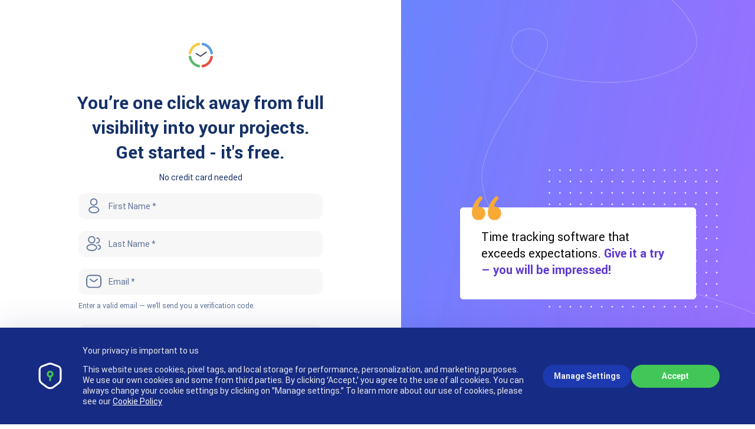

--- FILE ---
content_type: text/html; charset=utf-8
request_url: https://www.actitime.com/free-online-trial
body_size: 20344
content:
<!doctype html>
<html data-n-head-ssr lang="en" data-n-head="%7B%22lang%22:%7B%22ssr%22:%22en%22%7D%7D">
  <head >
    <meta data-n-head="ssr" charset="utf-8"><meta data-n-head="ssr" name="viewport" content="width=device-width, initial-scale=1"><meta data-n-head="ssr" name="format-detection" content="telephone=no"><meta data-n-head="ssr" name="google-site-verification" content="IrKop-00aPZao63nKVT3ftrzAVX7rPpNpm4hBq9hx8A"><meta data-n-head="ssr" property="og:type" content="website"><meta data-n-head="ssr" property="og:site_name" content="actiTIME"><meta data-n-head="ssr" property="og:locale" content="en_US"><meta data-n-head="ssr" property="og:image" content="/img/home-page/features/1.webp"><meta data-n-head="ssr" property="twitter:card" content="summary"><meta data-n-head="ssr" property="twitter:image" content="/img/home-page/features/1.webp"><meta data-n-head="ssr" name="description" content="Test out actiTIME before committing to a purchase with our free 30-day online trial. Start today and see the benefits for yourself."><title>Free Timesheet Online Trial</title><link data-n-head="ssr" rel="icon" type="image/x-icon" href="/favicon.ico"><link data-n-head="ssr" rel="preload" href="/fonts/Roboto-Regular.woff" as="font" type="font/woff" crossorigin="true"><link data-n-head="ssr" rel="preload" href="/fonts/Roboto-Bold.woff" as="font" type="font/woff" crossorigin="true"><link data-n-head="ssr" rel="preload" href="/fonts/Montserrat/Montserrat-Regular.woff2" as="font" type="font/woff2" crossorigin="true"><link data-n-head="ssr" rel="preload" href="/fonts/Montserrat/Montserrat-Medium.woff2" as="font" type="font/woff2" crossorigin="true"><link data-n-head="ssr" rel="preload" href="/fonts/Montserrat/Montserrat-Bold.woff2" as="font" type="font/woff2" crossorigin="true"><link data-n-head="ssr" rel="canonical" href="https://www.actitime.com/free-online-trial"><script data-n-head="ssr" src="https://analytics.ahrefs.com/analytics.js" data-key="gCKTU6S9YyN6SI6Uxp29dQ" async></script><script data-n-head="ssr" src="https://www.googletagmanager.com/gtag/js?id=GTM-PTLQLMH" async></script><script data-n-head="ssr" src="/js/ga.js" async></script><script data-n-head="ssr" src="/js/usermaven.js"></script><script data-n-head="ssr" src="/js/lenis.min.js" defer></script><style data-vue-ssr-id="a5748c50:0 734d8a41:0 3a02a0ce:0 13d9fee3:0 52de9855:0 37ebb1c7:0 48484fc4:0 7a316804:0 4ae4c794:0 e4d284e6:0">@font-face{font-display:swap;font-family:"Montserrat";font-style:normal;font-weight:400;src:url(/fonts/Montserrat/Montserrat-Regular.woff2) format("woff2"),url(/fonts/Montserrat/Montserrat-Regular.woff) format("woff")}@font-face{font-display:swap;font-family:"Montserrat";font-style:italic;font-weight:400;src:url(/fonts/Montserrat/Montserrat-Regular-Italic.woff2) format("woff2"),url(/fonts/Montserrat/Montserrat-Regular-Italic.woff) format("woff")}@font-face{font-display:swap;font-family:"Montserrat";font-style:normal;font-weight:500;src:url(/fonts/Montserrat/Montserrat-Medium.woff2) format("woff2"),url(/fonts/Montserrat/Montserrat-Medium.woff) format("woff")}@font-face{font-display:swap;font-family:"Montserrat";font-style:italic;font-weight:500;src:url(/fonts/Montserrat/Montserrat-Medium-Italic.woff2) format("woff2"),url(/fonts/Montserrat/Montserrat-Medium-Italic.woff) format("woff")}@font-face{font-display:swap;font-family:"Montserrat";font-style:normal;font-weight:600;src:url(/fonts/Montserrat/Montserrat-Semi-Bold.woff2) format("woff2"),url(/fonts/Montserrat/Montserrat-Semi-Bold.woff) format("woff")}@font-face{font-display:swap;font-family:"Montserrat";font-style:italic;font-weight:600;src:url(/fonts/Montserrat/Montserrat-Semi-Bold-Italic.woff2) format("woff2"),url(/fonts/Montserrat/Montserrat-Semi-Bold-Italic.woff) format("woff")}@font-face{font-display:swap;font-family:"Montserrat";font-style:normal;font-weight:700;src:url(/fonts/Montserrat/Montserrat-Bold.woff2) format("woff2"),url(/fonts/Montserrat/Montserrat-Bold.woff) format("woff")}@font-face{font-display:swap;font-family:"Montserrat";font-style:italic;font-weight:700;src:url(/fonts/Montserrat/Montserrat-Bold-Italic.woff2) format("woff2"),url(/fonts/Montserrat/Montserrat-Bold-Italic.woff) format("woff")}@font-face{font-display:swap;font-family:"Roboto";font-weight:300;src:url(/fonts/Roboto-Light.woff)}@font-face{font-display:swap;font-family:"Roboto";font-weight:400;src:url(/fonts/Roboto-Regular.woff)}@font-face{font-display:swap;font-family:"Roboto";font-weight:500;src:url(/fonts/Roboto-Medium.woff)}@font-face{font-display:swap;font-family:"Roboto";font-weight:700;src:url(/fonts/Roboto-Bold.woff)}@font-face{font-display:swap;font-family:"Roboto";font-weight:900;src:url(/fonts/Roboto-Black.woff)}@font-face{font-display:swap;font-family:"Noto Sans";font-weight:400;src:url(/fonts/NotoSans-regular.woff)}@font-face{font-display:swap;font-family:"Noto Sans";font-weight:700;src:url(/fonts/NotoSans-Bold.ttf)}@font-face{font-display:swap;font-family:"Barlow";font-weight:300;src:url(/fonts/Barlow-Light.ttf)}@font-face{font-display:swap;font-family:"Barlow";font-weight:400;src:url(/fonts/Barlow-Regular.ttf)}@font-face{font-display:swap;font-family:"Barlow";font-weight:500;src:url(/fonts/Barlow-Medium.ttf)}@font-face{font-display:swap;font-family:"Barlow";font-weight:700;src:url(/fonts/Barlow-Bold.ttf)}@supports(display:grid){.main-container{display:grid;grid-template-columns:repeat(32,1fr);grid-template-rows:auto}}@media (-ms-high-contrast:active),(-ms-high-contrast:none){.main-container{margin:0 auto;padding:0;width:100%}}*{box-sizing:border-box;font-family:"Roboto",sans-serif;-webkit-tap-highlight-color:rgba(0,0,0,0)}::-webkit-scrollbar{width:8px}::-webkit-scrollbar-thumb{background:hsla(0,0%,51%,.466);border-radius:300px}::-webkit-scrollbar-track{background:0 0}html{scroll-behavior:smooth}body{line-height:1.7;margin:0;overflow-x:hidden;padding:0;position:relative}main{display:block}h1,h2,h3,h4,h5,h6{margin:0;padding:0}h2,h3{font-size:inherit;font-weight:inherit}a{background-color:transparent;color:#337ab7;-webkit-text-decoration:none;text-decoration:none}p{margin-top:0}b,strong{font-weight:bolder}button,input,optgroup,select,textarea{font-family:inherit;font-size:100%;line-height:1.15;margin:0}button,input{overflow:visible}button,select{text-transform:none}[type=button],[type=reset],[type=submit],button{-webkit-appearance:button}[type=button]::-moz-focus-inner,[type=reset]::-moz-focus-inner,[type=submit]::-moz-focus-inner,button::-moz-focus-inner{border-style:none;padding:0}[type=button]:-moz-focusring,[type=reset]:-moz-focusring,[type=submit]:-moz-focusring,button:-moz-focusring{outline:1px dotted ButtonText}.full-width-wrapper{display:grid;grid-column:1/span 32;grid-template-columns:repeat(32,1fr);margin-top:40px}@media(max-width:1200px){.full-width-wrapper{margin-top:0}}.industry.full-width-wrapper{margin-top:0;padding-top:50px}.page-wrapper{grid-column:2/-2;padding:30px 0}@media(min-width:769px){.page-wrapper{grid-column:3/-3;padding:50px 0}}@media(min-width:993px){.page-wrapper{grid-column:4/-4}}@media(min-width:1281px){.page-wrapper{grid-column:6/-6}}@media(min-width:1920px){.page-wrapper{grid-column:8/-8}}.svg-icon{max-height:100%;max-width:100%}.button{align-items:center;background-color:#42c657;border:none;border-radius:30px;color:#fff;cursor:pointer;display:flex;font-size:18px;font-weight:500;justify-content:center;margin:0 auto;max-width:230px;padding:15px 30px;transition:.2s}.button--big{display:inline-block;font-size:22px;height:60px;line-height:60px;padding:0 48px;vertical-align:top}.button:hover{background-color:#10b12a}.button-transparent{border:1px solid #fff;border-radius:4px;cursor:pointer;display:inline-block;padding:5px 35px;text-align:center}.button-transparent:hover{background:hsla(0,0%,100%,.2)}.button-glass{background-color:transparent;border:1px solid #198bdd;border-radius:20px;color:#198bdd;cursor:pointer;display:inline-block;font-size:16px;font-weight:500;height:40px;line-height:40px;padding:0 32px;text-align:center;transition:.2s;vertical-align:middle}.button-glass:hover{border-color:#33a9ff;color:#33a9ff}.button-glass:active,.button-glass:hover{background-color:#d6eeff}.button-glass:focus{outline:0}.hidden-xs{display:none}@media(min-width:481px){.hidden-xs{display:block}}.hidden-sm{display:none}@media(min-width:769px){.hidden-sm{display:block}}.hidden-md{display:none}@media(min-width:993px){.hidden-md{display:block}}.hidden-lg{display:none}@media(min-width:1281px){.hidden-lg{display:block}}.visually-hidden{clip:rect(0 0 0 0);clip-path:inset(50%);height:1px;overflow:hidden;position:absolute;white-space:nowrap;width:1px}.text-transform-none{text-transform:none}.animated{animation-duration:10s;animation-fill-mode:both}@keyframes fadeIn{0%{opacity:0}to{opacity:1}}.fadeIn{animation-name:fadeIn}.page-transition-enter-active,.page-transition-leave-active{transition:opacity .5s}.page-transition-enter,.page-transition-leave-to{opacity:0}.link-hover:hover{color:#ff9b00}img{max-width:100%}.h1-general{font-size:36px;font-weight:500;line-height:120%;margin-bottom:20px;text-transform:uppercase}@media(min-width:769px){.h1-general{font-size:52px}}@media(min-width:993px){.h1-general{font-size:54px}}@media(min-width:1281px){.h1-general{font-size:56px}}@media(min-width:1920px){.h1-general{font-size:72px}}.h1-small{font-size:32px;font-weight:500;line-height:120%;margin-bottom:30px}@media(min-width:769px){.h1-small{font-size:36px}}@media(min-width:993px){.h1-small{font-size:40px;margin-bottom:50px}}@media(min-width:1281px){.h1-small{font-size:44px}}@media(min-width:1920px){.h1-small{font-size:50px}}.h2-small{font-size:24px;font-weight:500;line-height:120%;margin-bottom:20px}@media(min-width:769px){.h2-small{font-size:26px;margin-bottom:30px}}@media(min-width:993px){.h2-small{font-size:28px;margin-bottom:50px}}@media(min-width:1281px){.h2-small{font-size:30px}}@media(min-width:1920px){.h2-small{font-size:40px}}.h2-general{font-size:26px;font-weight:500;line-height:120%;margin-bottom:30px}@media(min-width:769px){.h2-general{font-size:28px}}@media(min-width:993px){.h2-general{font-size:32px;margin-bottom:50px}}@media(min-width:1281px){.h2-general{font-size:34px}}@media(min-width:1920px){.h2-general{font-size:44px}}.h2-big{font-size:24px;font-weight:500;line-height:120%;margin-bottom:30px}@media(min-width:769px){.h2-big{font-size:34px;margin-bottom:30px}}@media(min-width:993px){.h2-big{font-size:36px;margin-bottom:50px}}@media(min-width:1281px){.h2-big{font-size:40px}}@media(min-width:1920px){.h2-big{font-size:52px}}.h3-general{font-size:20px;font-weight:500;line-height:120%;margin-bottom:20px}@media(min-width:769px){.h3-general{font-size:24px}}@media(min-width:993px){.h3-general{font-size:26px;margin-bottom:30px}}@media(min-width:1281px){.h3-general{font-size:28px}}@media(min-width:1920px){.h3-general{font-size:30px}}.p-general{font-size:16px;line-height:120%;margin-bottom:20px}@media(min-width:769px){.p-general{font-size:18px}}@media(min-width:993px){.p-general{font-size:20px;margin-bottom:30px}}@media(min-width:1281px){.p-general{font-size:22px}}.p-small{font-size:16px;line-height:120%;margin-bottom:20px}@media(min-width:769px){.p-small{font-size:18px}}.ul-general{padding-left:55px}.ul-general li{list-style-type:none;margin-bottom:20px}.ul-general li .p-general{margin-bottom:0;position:relative}.ul-general li .p-general:before{background:#33a9ff;border-radius:50%;content:"";display:block;height:7px;left:-15px;position:absolute;top:8px;width:7px}@media(min-width:769px){.ul-general li .p-general:before{top:9px}}@media(min-width:993px){.ul-general li .p-general:before{top:10px}}@media(min-width:1281px){.ul-general li .p-general:before{top:11px}}@media(min-width:1920px){.ul-general li .p-general:before{top:12px}}.light-blue-bg{background:#eaf6ff}.link-general{color:#337ab7}.link-general:hover{color:#33a9ff}.text-center{text-align:center}.form-enter-active{transition:all .8s cubic-bezier(.12,.92,.76,1);transition-delay:.8s}.form-leave-active{transition:all .8s cubic-bezier(.12,.92,.76,1)}.form-enter,.form-leave-to{opacity:0}.blog-inner__content .blog-inner__article .blog-article-inner div .related-post-wide-container,.blog-inner__content .blog-inner__article .blog-article-inner div .related-post-wide-new-container{display:none}.default-layout:has(.company-type) .footer{background:#0d1e40!important}.default-layout:has(.company-type) .footer .footer-menu__link:hover{background:rgba(134,109,225,.9)!important}.default-layout:has(.company-type) .footer .footer-middle .right__button{background:#866de1!important}.default-layout:has(.company-type) .footer .footer-middle .right__button:hover{background:#5d67d8!important}html.lenis,html.lenis body{height:auto}.lenis.lenis-smooth{scroll-behavior:auto!important}.lenis.lenis-smooth [data-lenis-prevent]{overscroll-behavior:contain}
.nuxt-progress{background-color:#000;height:2px;left:0;opacity:1;position:fixed;right:0;top:0;transition:width .1s,opacity .4s;width:0;z-index:999999}.nuxt-progress.nuxt-progress-notransition{transition:none}.nuxt-progress-failed{background-color:red}
.full-width-wrapper[data-v-291288b5]{margin-top:0}.forms-layout__left[data-v-291288b5]{align-items:center;display:flex;flex-direction:column;grid-column:1/span 19;justify-content:center;min-height:100vh;padding:35px 0}@media(max-width:1500px){.forms-layout__left[data-v-291288b5]{grid-column:1/span 17}}@media(max-width:1279px){.forms-layout__left[data-v-291288b5]{grid-column:1/span 32}}.forms-layout__right[data-v-291288b5]{grid-column:20/span 16;height:100%}@media(max-width:1500px){.forms-layout__right[data-v-291288b5]{grid-column:18/span 16}}@media(max-width:1279px){.forms-layout__right[data-v-291288b5]{display:none}}
.start-trial[data-v-4a9d8b1e]{padding:35px 0}@media(max-width:768px){.start-trial[data-v-4a9d8b1e]{padding:35px 0 67px}}@media(max-width:480px){.start-trial[data-v-4a9d8b1e]{padding:35px 0 58px}}.start-trial__logo img[data-v-4a9d8b1e]{width:60px}@media(max-width:1500px){.start-trial__logo img[data-v-4a9d8b1e]{width:45px}}.start-trial__headline[data-v-4a9d8b1e]{grid-column:2/-2;margin-bottom:20px;text-align:center}@media(max-width:1280px){.start-trial__headline[data-v-4a9d8b1e]{margin-bottom:15px}}@media(max-width:992px){.start-trial__headline[data-v-4a9d8b1e]{margin-bottom:45px}}.start-trial__title[data-v-4a9d8b1e]{color:#153168;font-size:30px;font-weight:700;line-height:140%;margin-bottom:10px;margin-top:30px;max-width:510px}@media(max-width:768px){.start-trial__title[data-v-4a9d8b1e]{line-height:120%;margin-bottom:15px}}.start-trial__subtitle[data-v-4a9d8b1e]{color:#153168;font-size:14px}.start-trial__form[data-v-4a9d8b1e]{align-items:center;display:flex;flex-direction:column;grid-column:2/-2;margin-bottom:55px}@media(max-width:1500px){.start-trial__form[data-v-4a9d8b1e]{margin-bottom:40px}}@media(max-width:768px){.start-trial__form[data-v-4a9d8b1e]{margin-bottom:34px}}@media(max-width:480px){.start-trial__form[data-v-4a9d8b1e]{margin-bottom:20px}}.start-trial__form-caption[data-v-4a9d8b1e]{font-size:18px;line-height:150%;margin-bottom:45px;max-width:400px;text-align:center;width:100%}@media(max-width:1500px){.start-trial__form-caption[data-v-4a9d8b1e]{font-size:14px;margin-bottom:20px}}@media(max-width:480px){.start-trial__form-caption[data-v-4a9d8b1e]{font-size:16px;margin-bottom:34px}}.start-trial__form-container[data-v-4a9d8b1e]{display:grid;grid-row-gap:20px;max-width:414px;row-gap:20px;width:100%}@media(max-width:768px){.start-trial__form-container[data-v-4a9d8b1e]{-moz-column-gap:24px;column-gap:24px}}@media(max-width:480px){.start-trial__form-container[data-v-4a9d8b1e]{grid-template-columns:minmax(auto,360px);justify-content:center;width:100%}}.start-trial__confirm[data-v-4a9d8b1e]{align-items:center;display:flex;flex-direction:column;grid-column:2/-2;justify-self:center;max-width:414px;width:100%}@media(max-width:480px){.start-trial__confirm[data-v-4a9d8b1e]{max-width:360px}}.start-trial__confirm-button[data-v-4a9d8b1e]{background-color:#c9d2dd;border-radius:50px;cursor:default;font-size:21px;font-weight:500;line-height:120%;margin-bottom:35px;margin-left:0;margin-right:0;max-width:414px;padding:17px 101px;white-space:nowrap;width:100%}.start-trial__confirm-button--active[data-v-4a9d8b1e]{background-color:#42c657;cursor:pointer}@media(max-width:1500px){.start-trial__confirm-button[data-v-4a9d8b1e]{font-size:19px;font-weight:500;padding:13px 101px}}@media(max-width:768px){.start-trial__confirm-button[data-v-4a9d8b1e]{font-size:18px;padding:20px 63px}}.start-trial__error[data-v-4a9d8b1e]{align-items:center;display:flex;height:auto;justify-content:center;margin-bottom:15px;min-height:23px}.start-trial__error img[data-v-4a9d8b1e]{margin-right:18px}.start-trial__error span[data-v-4a9d8b1e]{color:#fd6559;font-size:16px;font-weight:500;line-height:150%}.start-trial__error span a[data-v-4a9d8b1e]{color:#fd6559;-webkit-text-decoration:underline;text-decoration:underline}.start-trial__error span a[data-v-4a9d8b1e]:hover{color:#ff4a3e}.start-trial__warning[data-v-4a9d8b1e]{display:flex;flex-direction:column;font-size:16px;gap:30px;line-height:150%;max-width:600px;text-align:center;width:100%}.start-trial__warning a[data-v-4a9d8b1e]{color:#6d79f8;-webkit-text-decoration:underline;text-decoration:underline;text-underline-offset:2px;transition:opacity .3s ease}.start-trial__warning a[data-v-4a9d8b1e]:hover{opacity:.7}@media(max-width:480px){.start-trial__warning[data-v-4a9d8b1e]{font-size:14px;gap:20px}}.start-trial__warning-text[data-v-4a9d8b1e]{margin:0;padding:0}.start-trial__success[data-v-4a9d8b1e]{display:none}.start-trial-popup .start-trial[data-v-4a9d8b1e]{margin-top:0;padding:0}.start-trial-popup .start-trial__subtitle[data-v-4a9d8b1e]{font-size:14px}.start-trial-popup .start-trial__confirm[data-v-4a9d8b1e],.start-trial-popup .start-trial__confirm-button[data-v-4a9d8b1e],.start-trial-popup .start-trial__form-caption[data-v-4a9d8b1e],.start-trial-popup .start-trial__form-container[data-v-4a9d8b1e]{max-width:450px}.start-trial-popup .start-trial__form-caption[data-v-4a9d8b1e]{margin-bottom:20px}.start-trial-popup .start-trial__form-container[data-v-4a9d8b1e]{row-gap:10px}.start-trial-popup .start-trial__confirm-button[data-v-4a9d8b1e],.start-trial-popup .start-trial__form[data-v-4a9d8b1e]{margin-bottom:20px}
input[data-v-76ccfb1e]:-webkit-autofill{-webkit-background-clip:text}.input-outlined[data-v-76ccfb1e]{background-color:#fff;border:1px solid #f7f7f7;border-radius:10px;position:relative;width:100%}.input-outlined__tooltip[data-v-76ccfb1e]{position:absolute}.input-outlined--focused[data-v-76ccfb1e]{border:1px solid #000}.input-outlined--blur[data-v-76ccfb1e]{border:1px solid #f7f7f7}.input-outlined__placeholder[data-v-76ccfb1e]{color:#5c7096;display:none;font-size:16px;left:50px;line-height:150%;position:absolute;top:15px;z-index:1}.input-outlined__info[data-v-76ccfb1e]{color:#5c7096;display:inline-block;font-size:12px;line-height:150%;padding-top:10px}.input-outlined .required--focused[data-v-76ccfb1e]{color:#fd6559}.input-outlined .required--blur[data-v-76ccfb1e]{color:#384c72}.input-outlined input[data-v-76ccfb1e]{background:#f7f7f7;border:none;border-radius:10px;color:#384c72;font-size:16px;font-weight:400;height:100%;outline:none;padding:17px 13px 14px 50px;position:relative;width:100%}@media(max-width:1500px){.input-outlined input[data-v-76ccfb1e]{font-size:14px;padding:12px 15px 12px 50px}}.input-outlined input[data-v-76ccfb1e]::-moz-placeholder{color:#5c7096}.input-outlined input[data-v-76ccfb1e]::placeholder{color:#5c7096}.input-outlined__placeholder--top[data-v-76ccfb1e]{display:none}.company[data-v-76ccfb1e]:after,.email[data-v-76ccfb1e]:after,.enteryouremail[data-v-76ccfb1e]:after,.firstname[data-v-76ccfb1e]:after,.lastname[data-v-76ccfb1e]:after{background-repeat:no-repeat;background-size:30px;content:"";display:block;height:30px;left:10px;position:absolute;top:10px;width:30px}@media(max-width:1500px){.company[data-v-76ccfb1e]:after,.email[data-v-76ccfb1e]:after,.enteryouremail[data-v-76ccfb1e]:after,.firstname[data-v-76ccfb1e]:after,.lastname[data-v-76ccfb1e]:after{top:5px}}.firstname[data-v-76ccfb1e]:after{background-image:url([data-uri])}.lastname[data-v-76ccfb1e]:after{background-image:url([data-uri])}.email[data-v-76ccfb1e]:after,.enteryouremail[data-v-76ccfb1e]:after{background-image:url([data-uri])}.company[data-v-76ccfb1e]:after{background-image:url([data-uri])}.error-margin[data-v-76ccfb1e]{margin-bottom:30px}.start-trial-popup .error-margin[data-v-76ccfb1e]{margin-bottom:10px}.input-outlined--rounded-borders[data-v-76ccfb1e]{border-radius:35px}.input-outlined--rounded-borders.input-outlined--blur[data-v-76ccfb1e]{border-color:#e8ebf0}.input-outlined--rounded-borders[data-v-76ccfb1e]:after{display:none}.input-outlined--rounded-borders input[data-v-76ccfb1e]{border-radius:35px;min-width:240px;padding:11px 20px;text-align:center}.input-outlined--rounded-borders input[data-v-76ccfb1e]::-moz-placeholder{color:#5c7096;font-family:"Roboto";font-size:12px;line-height:150%}.input-outlined--rounded-borders input[data-v-76ccfb1e]::placeholder{color:#5c7096;font-family:"Roboto";font-size:12px;line-height:150%}@media(max-width:992px){.input-outlined--rounded-borders input[data-v-76ccfb1e]{min-width:auto}}
.right-side{align-items:center;background-image:url(/_nuxt/assets/img/forms/right-bg-2b5e425.webp);background-position:50%;background-repeat:no-repeat;background-size:cover;display:flex;height:100%;justify-content:center;width:100%}.right-side__container{max-width:500px;position:relative;z-index:1}@media(max-width:1500px){.right-side__container{max-width:400px}}.right-side__container:before{background-image:url([data-uri]);background-size:cover;content:"";display:block;height:240px;position:absolute;right:-50px;top:-70px;width:300px;z-index:-1}.right-side__quotes{left:20px;position:absolute;top:-20px}@media(max-width:1500px){.right-side__quotes{width:50px}}.right-side__circle{bottom:-90px;height:167px;position:absolute;right:-70px;width:167px}@media(max-width:1500px){.right-side__circle{height:130px;width:130px}}.right-side__circle img{width:100%}.right-side__popup{background:#fff;border:1px solid #fff;border-radius:5px;font-size:25px;font-weight:400;line-height:140%;padding:50px}@media(max-width:1500px){.right-side__popup{font-size:20px;padding:35px}}.right-side__popup span{color:#603ad1;font-weight:700}
.footer{background:#153168;display:grid;grid-column:1/span 32;grid-template-columns:repeat(32,1fr);padding:100px 25px;position:relative;z-index:1}@media(max-width:1030px){.footer{padding:50px 0 55px}}@media (-ms-high-contrast:active),(-ms-high-contrast:none){.footer{display:flex;justify-content:space-around}}.footer *{color:#fff}.footer__line{border-top:1px solid #4a5978;grid-column:6/-6;margin-top:50px;width:100%}.footer__inner{display:grid;grid-column:6/-6;grid-template-columns:repeat(32,1fr)}@media(max-width:1030px){.footer__inner{grid-column:2/-2}}@media(max-width:992px){.footer__inner{grid-column:3/-3}}@media (-ms-high-contrast:active),(-ms-high-contrast:none){.footer__inner{display:flex;flex-wrap:wrap;justify-content:space-between;max-width:1500px;width:100%}}.footer .footer-middle{align-items:center;display:flex;gap:50px;grid-column:6/-6;justify-content:space-between;margin-top:50px;width:100%}@media(max-width:1280px){.footer .footer-middle{flex-direction:column}}@media(max-width:980px){.footer .footer-middle{grid-column:3/-3}}.footer .footer-middle .left{width:100%}.footer .footer-middle .left__title{color:#fff;font-size:16px;font-weight:700;margin-bottom:30px}.footer .footer-middle .left__post{margin-bottom:20px}.footer .footer-middle .left__post a{color:#fff;font-size:14px}.footer .footer-middle .left__post a:hover{-webkit-text-decoration:underline;text-decoration:underline}.footer .footer-middle .right{width:100%}.footer .footer-middle .right__title{color:#fff;font-size:16px;font-weight:700;margin-bottom:30px}.footer .footer-middle .right__description{font-size:14px}.footer .footer-middle .right__form{display:flex;gap:40px;margin-top:30px}@media(max-width:550px){.footer .footer-middle .right__form{flex-direction:column;gap:20px}}.footer .footer-middle .right__input{max-width:420px;width:100%}.footer .footer-middle .right__input input{background:#fff;border:1px solid #c4cbd9;border-radius:5px;color:#000;height:40px;padding:10px;width:100%}.footer .footer-middle .right__input input::-moz-placeholder{color:#5c7096}.footer .footer-middle .right__input input::placeholder{color:#5c7096}.footer .footer-middle .right__input .invalid{background:#ffeded;border:1px solid red;outline:none}.footer .footer-middle .right__button{align-items:center;background:#6d79f8;border:none;border-radius:5px;color:#fff;cursor:pointer;display:flex;height:40px;justify-content:center;min-width:170px}.footer .footer-middle .right__button:hover{background:#5d67d8}.footer__bottom{display:grid;grid-column:6/-6;grid-template-columns:repeat(3,1fr);margin-top:25px}@media(max-width:1280px){.footer__bottom{display:flex;flex-direction:column}}@media(max-width:768px){.footer__bottom{margin-top:20px;padding-bottom:55px;padding-top:20px}}@media (-ms-high-contrast:active),(-ms-high-contrast:none){.footer__bottom{display:flex;justify-content:space-around;width:100%}}.footer__stores{align-items:center;display:flex;gap:20px}@media(max-width:1280px){.footer__stores{justify-content:center;margin-bottom:20px}}.footer__socials{align-items:center;display:flex;gap:15px;justify-content:center}@media(max-width:1280px){.footer__socials{grid-column:10/span 5;margin-bottom:35px;margin-left:0}}@media(max-width:992px){.footer__socials{grid-column:9/span 7}}@media(max-width:768px){.footer__socials{grid-column:7/span 11}}@media(max-width:450px){.footer__socials{grid-column:1/-1}}@media (-ms-high-contrast:active),(-ms-high-contrast:none){.footer__socials{display:flex}}.footer__social{cursor:pointer;height:34px;justify-content:center;padding:2px;width:34px}.footer__legal,.footer__social{align-items:center;display:flex}.footer__legal{justify-content:end}@media(max-width:1280px){.footer__legal{grid-column:1/-1;justify-content:center}}@media(max-width:768px){.footer__legal{flex-wrap:wrap}}.footer__policies{margin-right:55px;white-space:nowrap}.footer__policies a{padding:7px 10px}.footer__policies a:hover{background:hsla(0,0%,100%,.15);border-radius:4px}@media(max-width:1280px){.footer__policies{margin-right:35px}}@media(max-width:768px){.footer__policies{margin-bottom:20px;margin-right:0;text-align:center;width:100%}}.footer__copyright{white-space:nowrap}@media(max-width:768px){.footer__copyright{text-align:center}}.footer-menu{display:grid;grid-column:1/span 32;grid-template-columns:repeat(5,1fr)}@media(max-width:1280px){.footer-menu{grid-column:1/-1;grid-template-columns:2fr 2fr 2fr 1fr}}@media(max-width:768px){.footer-menu{gap:25px;grid-template-columns:1fr 1fr}}@media (-ms-high-contrast:active),(-ms-high-contrast:none){.footer-menu{display:flex}}.footer-menu__item{margin-right:45px}.footer-menu__item:last-of-type{margin-right:0}@media(max-width:992px){.footer-menu__item{margin-right:25px}}@media(max-width:768px){.footer-menu__item{margin-bottom:40px;margin-right:0;max-width:220px}}.footer-menu__title{font-size:14px;font-weight:500;line-height:16px;margin:0 0 45px;text-transform:uppercase}@media(max-width:768px){.footer-menu__title{margin:0 0 15px}}.footer-menu__ul{list-style-type:none;margin:0;padding:0}.footer-menu__li{margin-bottom:10px}.footer-menu__li:last-of-type{margin-bottom:0}.footer-menu__link{border-radius:4px;display:inline-block;font-family:"Noto Sans",sans-serif;font-size:16px;line-height:24px;margin:0 -10px;padding:5px 10px}@media(max-width:992px){.footer-menu__link{font-size:13px}}.footer-menu__link:hover{background:#1a3b7d;opacity:.9}
.cookie-consent[data-v-aedd4e54]{bottom:0;display:flex;flex-wrap:wrap;justify-content:center;left:0;position:fixed;width:100%;z-index:300}.cookie-consent--disactive[data-v-aedd4e54]{display:none}.cookie-consent__middle[data-v-aedd4e54]{background-color:#162b83;box-shadow:0 -5px 44px rgba(85,76,153,.15);flex-wrap:wrap;padding:30px 40px;row-gap:20px}.cookie-consent__middle[data-v-aedd4e54],.cookie-consent__settings[data-v-aedd4e54]{align-items:center;display:flex;justify-content:center;width:100%}.cookie-consent__settings[data-v-aedd4e54]{backdrop-filter:blur(5px);background-color:rgba(0,0,0,.42);height:100%;position:fixed;top:0}.cookie-consent__settings .settings[data-v-aedd4e54]{background:#fff;border-radius:15px;box-shadow:9px 5px 20px 0 rgba(0,0,0,.25);margin:0 15px;max-height:80%;max-width:800px;overflow:auto;padding:30px}@media(max-width:500px){.cookie-consent__settings .settings[data-v-aedd4e54]{font-size:12px;margin:0;padding:10px}}.cookie-consent__settings .settings .title[data-v-aedd4e54]{font-size:20px;font-weight:500}@media(max-width:500px){.cookie-consent__settings .settings .title[data-v-aedd4e54]{font-size:16px}}.cookie-consent__settings .settings__logo[data-v-aedd4e54]{margin-bottom:25px}.cookie-consent__settings .settings__buttons[data-v-aedd4e54]{display:flex;justify-content:end;margin-top:15px}@media(max-width:500px){.cookie-consent__settings .settings__buttons[data-v-aedd4e54]{justify-content:center}}.cookie-consent__settings .settings__controls .toggle[data-v-aedd4e54]{position:absolute;right:0;top:24px}.cookie-consent__settings .settings__controls .control[data-v-aedd4e54]{position:relative}@media(max-width:500px){.cookie-consent__settings .settings__controls .control .black[data-v-aedd4e54]{max-width:80%}}.cookie-consent__settings .settings__controls .control .always[data-v-aedd4e54]{font-size:18px;font-weight:500;position:absolute;right:0;top:24px}@media(max-width:500px){.cookie-consent__settings .settings__controls .control .always[data-v-aedd4e54]{font-size:12px;max-width:100px;text-align:right}}.cookie-consent__logo[data-v-aedd4e54]{display:block;height:50px;width:50px}.cookie-consent__text[data-v-aedd4e54]{color:#eee;font-size:14px;line-height:18px;margin:0 30px;max-width:750px;width:100%}.cookie-consent__text a[data-v-aedd4e54]{color:#fff;-webkit-text-decoration:underline;text-decoration:underline}@media(max-width:468px){.cookie-consent__text[data-v-aedd4e54]{font-size:12px;margin:0;text-align:center}}.cookie-buttons[data-v-aedd4e54]{-moz-column-gap:20px;column-gap:20px;display:flex;justify-content:center}.cookie-button[data-v-aedd4e54]{border:2px solid #fff;border-radius:30px;color:#eee;display:block;font-size:14px;font-weight:700;line-height:25px;padding:5px;text-align:center;white-space:nowrap;width:150px}.cookie-button--learn-more[data-v-aedd4e54]:hover{background-color:#546476;opacity:1}.cookie-button--confirm[data-v-aedd4e54],.cookie-button--got-it[data-v-aedd4e54]{background-color:#42c657;border:2px solid #42c657;color:#fff;cursor:pointer}.cookie-button--confirm[data-v-aedd4e54]:hover,.cookie-button--got-it[data-v-aedd4e54]:hover{background-color:#3caa4e;border-color:#3caa4e}.cookie-button--deny[data-v-aedd4e54]{background-color:#1d39af;border:2px solid #1d39af;cursor:pointer}.cookie-button--deny[data-v-aedd4e54]:hover{background-color:#1e369c;border-color:#1e369c}
@font-face{font-family:"swiper-icons";font-style:normal;font-weight:400;src:url("data:application/font-woff;charset=utf-8;base64, [base64]//wADZ2x5ZgAAAywAAADMAAAD2MHtryVoZWFkAAABbAAAADAAAAA2E2+eoWhoZWEAAAGcAAAAHwAAACQC9gDzaG10eAAAAigAAAAZAAAArgJkABFsb2NhAAAC0AAAAFoAAABaFQAUGG1heHAAAAG8AAAAHwAAACAAcABAbmFtZQAAA/gAAAE5AAACXvFdBwlwb3N0AAAFNAAAAGIAAACE5s74hXjaY2BkYGAAYpf5Hu/j+W2+MnAzMYDAzaX6QjD6/4//Bxj5GA8AuRwMYGkAPywL13jaY2BkYGA88P8Agx4j+/8fQDYfA1AEBWgDAIB2BOoAeNpjYGRgYNBh4GdgYgABEMnIABJzYNADCQAACWgAsQB42mNgYfzCOIGBlYGB0YcxjYGBwR1Kf2WQZGhhYGBiYGVmgAFGBiQQkOaawtDAoMBQxXjg/wEGPcYDDA4wNUA2CCgwsAAAO4EL6gAAeNpj2M0gyAACqxgGNWBkZ2D4/wMA+xkDdgAAAHjaY2BgYGaAYBkGRgYQiAHyGMF8FgYHIM3DwMHABGQrMOgyWDLEM1T9/w8UBfEMgLzE////P/5//f/V/xv+r4eaAAeMbAxwIUYmIMHEgKYAYjUcsDAwsLKxc3BycfPw8jEQA/[base64]/uznmfPFBNODM2K7MTQ45YEAZqGP81AmGGcF3iPqOop0r1SPTaTbVkfUe4HXj97wYE+yNwWYxwWu4v1ugWHgo3S1XdZEVqWM7ET0cfnLGxWfkgR42o2PvWrDMBSFj/IHLaF0zKjRgdiVMwScNRAoWUoH78Y2icB/yIY09An6AH2Bdu/UB+yxopYshQiEvnvu0dURgDt8QeC8PDw7Fpji3fEA4z/PEJ6YOB5hKh4dj3EvXhxPqH/SKUY3rJ7srZ4FZnh1PMAtPhwP6fl2PMJMPDgeQ4rY8YT6Gzao0eAEA409DuggmTnFnOcSCiEiLMgxCiTI6Cq5DZUd3Qmp10vO0LaLTd2cjN4fOumlc7lUYbSQcZFkutRG7g6JKZKy0RmdLY680CDnEJ+UMkpFFe1RN7nxdVpXrC4aTtnaurOnYercZg2YVmLN/d/gczfEimrE/fs/bOuq29Zmn8tloORaXgZgGa78yO9/cnXm2BpaGvq25Dv9S4E9+5SIc9PqupJKhYFSSl47+Qcr1mYNAAAAeNptw0cKwkAAAMDZJA8Q7OUJvkLsPfZ6zFVERPy8qHh2YER+3i/BP83vIBLLySsoKimrqKqpa2hp6+jq6RsYGhmbmJqZSy0sraxtbO3sHRydnEMU4uR6yx7JJXveP7WrDycAAAAAAAH//wACeNpjYGRgYOABYhkgZgJCZgZNBkYGLQZtIJsFLMYAAAw3ALgAeNolizEKgDAQBCchRbC2sFER0YD6qVQiBCv/H9ezGI6Z5XBAw8CBK/m5iQQVauVbXLnOrMZv2oLdKFa8Pjuru2hJzGabmOSLzNMzvutpB3N42mNgZGBg4GKQYzBhYMxJLMlj4GBgAYow/P/PAJJhLM6sSoWKfWCAAwDAjgbRAAB42mNgYGBkAIIbCZo5IPrmUn0hGA0AO8EFTQAA")}:root{--swiper-theme-color:#007aff}.swiper,swiper-container{display:block;list-style:none;margin-left:auto;margin-right:auto;overflow:hidden;padding:0;position:relative;z-index:1}.swiper-vertical>.swiper-wrapper{flex-direction:column}.swiper-wrapper{box-sizing:content-box;display:flex;height:100%;position:relative;transition-property:transform;transition-timing-function:ease;transition-timing-function:var(--swiper-wrapper-transition-timing-function,initial);width:100%;z-index:1}.swiper-android .swiper-slide,.swiper-wrapper{transform:translateZ(0)}.swiper-horizontal{touch-action:pan-y}.swiper-vertical{touch-action:pan-x}.swiper-slide,swiper-slide{display:block;flex-shrink:0;height:100%;position:relative;transition-property:transform;width:100%}.swiper-slide-invisible-blank{visibility:hidden}.swiper-autoheight,.swiper-autoheight .swiper-slide{height:auto}.swiper-autoheight .swiper-wrapper{align-items:flex-start;transition-property:transform,height}.swiper-backface-hidden .swiper-slide{backface-visibility:hidden;transform:translateZ(0)}.swiper-3d.swiper-css-mode .swiper-wrapper{perspective:1200px}.swiper-3d .swiper-wrapper{transform-style:preserve-3d}.swiper-3d{perspective:1200px}.swiper-3d .swiper-cube-shadow,.swiper-3d .swiper-slide,.swiper-3d .swiper-slide-shadow,.swiper-3d .swiper-slide-shadow-bottom,.swiper-3d .swiper-slide-shadow-left,.swiper-3d .swiper-slide-shadow-right,.swiper-3d .swiper-slide-shadow-top{transform-style:preserve-3d}.swiper-3d .swiper-slide-shadow,.swiper-3d .swiper-slide-shadow-bottom,.swiper-3d .swiper-slide-shadow-left,.swiper-3d .swiper-slide-shadow-right,.swiper-3d .swiper-slide-shadow-top{height:100%;left:0;pointer-events:none;position:absolute;top:0;width:100%;z-index:10}.swiper-3d .swiper-slide-shadow{background:rgba(0,0,0,.15)}.swiper-3d .swiper-slide-shadow-left{background-image:linear-gradient(270deg,rgba(0,0,0,.5),transparent)}.swiper-3d .swiper-slide-shadow-right{background-image:linear-gradient(90deg,rgba(0,0,0,.5),transparent)}.swiper-3d .swiper-slide-shadow-top{background-image:linear-gradient(0deg,rgba(0,0,0,.5),transparent)}.swiper-3d .swiper-slide-shadow-bottom{background-image:linear-gradient(180deg,rgba(0,0,0,.5),transparent)}.swiper-css-mode>.swiper-wrapper{overflow:auto;scrollbar-width:none;-ms-overflow-style:none}.swiper-css-mode>.swiper-wrapper::-webkit-scrollbar{display:none}.swiper-css-mode>.swiper-wrapper>.swiper-slide{scroll-snap-align:start start}.swiper-horizontal.swiper-css-mode>.swiper-wrapper{scroll-snap-type:x mandatory}.swiper-vertical.swiper-css-mode>.swiper-wrapper{scroll-snap-type:y mandatory}.swiper-css-mode.swiper-free-mode>.swiper-wrapper{scroll-snap-type:none}.swiper-css-mode.swiper-free-mode>.swiper-wrapper>.swiper-slide{scroll-snap-align:none}.swiper-centered>.swiper-wrapper:before{content:"";flex-shrink:0;order:9999}.swiper-centered>.swiper-wrapper>.swiper-slide{scroll-snap-align:center center;scroll-snap-stop:always}.swiper-centered.swiper-horizontal>.swiper-wrapper>.swiper-slide:first-child{margin-left:var(--swiper-centered-offset-before)}.swiper-centered.swiper-horizontal>.swiper-wrapper:before{height:100%;min-height:1px;width:var(--swiper-centered-offset-after)}.swiper-centered.swiper-vertical>.swiper-wrapper>.swiper-slide:first-child{margin-top:var(--swiper-centered-offset-before)}.swiper-centered.swiper-vertical>.swiper-wrapper:before{height:var(--swiper-centered-offset-after);min-width:1px;width:100%}.swiper-lazy-preloader{border:4px solid #007aff;border:4px solid var(--swiper-preloader-color,var(--swiper-theme-color));border-radius:50%;border-top:4px solid transparent;box-sizing:border-box;height:42px;left:50%;margin-left:-21px;margin-top:-21px;position:absolute;top:50%;transform-origin:50%;width:42px;z-index:10}.swiper-watch-progress .swiper-slide-visible .swiper-lazy-preloader,.swiper:not(.swiper-watch-progress) .swiper-lazy-preloader,swiper-container:not(.swiper-watch-progress) .swiper-lazy-preloader{animation:swiper-preloader-spin 1s linear infinite}.swiper-lazy-preloader-white{--swiper-preloader-color:#fff}.swiper-lazy-preloader-black{--swiper-preloader-color:#000}@keyframes swiper-preloader-spin{0%{transform:rotate(0deg)}to{transform:rotate(1turn)}}.swiper-virtual .swiper-slide{-webkit-backface-visibility:hidden;transform:translateZ(0)}.swiper-virtual.swiper-css-mode .swiper-wrapper:after{content:"";left:0;pointer-events:none;position:absolute;top:0}.swiper-virtual.swiper-css-mode.swiper-horizontal .swiper-wrapper:after{height:1px;width:var(--swiper-virtual-size)}.swiper-virtual.swiper-css-mode.swiper-vertical .swiper-wrapper:after{height:var(--swiper-virtual-size);width:1px}:root{--swiper-navigation-size:44px}.swiper-button-next,.swiper-button-prev{align-items:center;color:#007aff;color:var(--swiper-navigation-color,var(--swiper-theme-color));cursor:pointer;display:flex;height:44px;height:var(--swiper-navigation-size);justify-content:center;margin-top:-22px;margin-top:calc(0px - var(--swiper-navigation-size)/2);position:absolute;top:50%;top:var(--swiper-navigation-top-offset,50%);width:27px;width:calc(var(--swiper-navigation-size)/44*27);z-index:10}.swiper-button-next.swiper-button-disabled,.swiper-button-prev.swiper-button-disabled{cursor:auto;opacity:.35;pointer-events:none}.swiper-button-next.swiper-button-hidden,.swiper-button-prev.swiper-button-hidden{cursor:auto;opacity:0;pointer-events:none}.swiper-navigation-disabled .swiper-button-next,.swiper-navigation-disabled .swiper-button-prev{display:none!important}.swiper-button-next:after,.swiper-button-prev:after{font-family:swiper-icons;font-size:44px;font-size:var(--swiper-navigation-size);font-variant:normal;letter-spacing:0;line-height:1;text-transform:none!important}.swiper-button-prev,.swiper-rtl .swiper-button-next{left:10px;left:var(--swiper-navigation-sides-offset,10px);right:auto}.swiper-button-prev:after,.swiper-rtl .swiper-button-next:after{content:"prev"}.swiper-button-next,.swiper-rtl .swiper-button-prev{left:auto;right:10px;right:var(--swiper-navigation-sides-offset,10px)}.swiper-button-next:after,.swiper-rtl .swiper-button-prev:after{content:"next"}.swiper-button-lock{display:none}.swiper-pagination{position:absolute;text-align:center;transform:translateZ(0);transition:opacity .3s;z-index:10}.swiper-pagination.swiper-pagination-hidden{opacity:0}.swiper-pagination-disabled>.swiper-pagination,.swiper-pagination.swiper-pagination-disabled{display:none!important}.swiper-horizontal>.swiper-pagination-bullets,.swiper-pagination-bullets.swiper-pagination-horizontal,.swiper-pagination-custom,.swiper-pagination-fraction{bottom:8px;bottom:var(--swiper-pagination-bottom,8px);left:0;top:auto;top:var(--swiper-pagination-top,auto);width:100%}.swiper-pagination-bullets-dynamic{font-size:0;overflow:hidden}.swiper-pagination-bullets-dynamic .swiper-pagination-bullet{position:relative;transform:scale(.33)}.swiper-pagination-bullets-dynamic .swiper-pagination-bullet-active,.swiper-pagination-bullets-dynamic .swiper-pagination-bullet-active-main{transform:scale(1)}.swiper-pagination-bullets-dynamic .swiper-pagination-bullet-active-prev{transform:scale(.66)}.swiper-pagination-bullets-dynamic .swiper-pagination-bullet-active-prev-prev{transform:scale(.33)}.swiper-pagination-bullets-dynamic .swiper-pagination-bullet-active-next{transform:scale(.66)}.swiper-pagination-bullets-dynamic .swiper-pagination-bullet-active-next-next{transform:scale(.33)}.swiper-pagination-bullet{background:#000;background:var(--swiper-pagination-bullet-inactive-color,#000);border-radius:50%;border-radius:var(--swiper-pagination-bullet-border-radius,50%);display:inline-block;height:8px;height:var(--swiper-pagination-bullet-height,var(--swiper-pagination-bullet-size,8px));opacity:.2;opacity:var(--swiper-pagination-bullet-inactive-opacity,.2);width:8px;width:var(--swiper-pagination-bullet-width,var(--swiper-pagination-bullet-size,8px))}button.swiper-pagination-bullet{-webkit-appearance:none;-moz-appearance:none;appearance:none;border:none;box-shadow:none;margin:0;padding:0}.swiper-pagination-clickable .swiper-pagination-bullet{cursor:pointer}.swiper-pagination-bullet:only-child{display:none!important}.swiper-pagination-bullet-active{background:#007aff;background:var(--swiper-pagination-color,var(--swiper-theme-color));opacity:1;opacity:var(--swiper-pagination-bullet-opacity,1)}.swiper-pagination-vertical.swiper-pagination-bullets,.swiper-vertical>.swiper-pagination-bullets{left:auto;left:var(--swiper-pagination-left,auto);right:8px;right:var(--swiper-pagination-right,8px);top:50%;transform:translate3d(0,-50%,0)}.swiper-pagination-vertical.swiper-pagination-bullets .swiper-pagination-bullet,.swiper-vertical>.swiper-pagination-bullets .swiper-pagination-bullet{display:block;margin:6px 0;margin:var(--swiper-pagination-bullet-vertical-gap,6px) 0}.swiper-pagination-vertical.swiper-pagination-bullets.swiper-pagination-bullets-dynamic,.swiper-vertical>.swiper-pagination-bullets.swiper-pagination-bullets-dynamic{top:50%;transform:translateY(-50%);width:8px}.swiper-pagination-vertical.swiper-pagination-bullets.swiper-pagination-bullets-dynamic .swiper-pagination-bullet,.swiper-vertical>.swiper-pagination-bullets.swiper-pagination-bullets-dynamic .swiper-pagination-bullet{display:inline-block;transition:transform .2s,top .2s}.swiper-horizontal>.swiper-pagination-bullets .swiper-pagination-bullet,.swiper-pagination-horizontal.swiper-pagination-bullets .swiper-pagination-bullet{margin:0 4px;margin:0 var(--swiper-pagination-bullet-horizontal-gap,4px)}.swiper-horizontal>.swiper-pagination-bullets.swiper-pagination-bullets-dynamic,.swiper-pagination-horizontal.swiper-pagination-bullets.swiper-pagination-bullets-dynamic{left:50%;transform:translateX(-50%);white-space:nowrap}.swiper-horizontal>.swiper-pagination-bullets.swiper-pagination-bullets-dynamic .swiper-pagination-bullet,.swiper-pagination-horizontal.swiper-pagination-bullets.swiper-pagination-bullets-dynamic .swiper-pagination-bullet{transition:transform .2s,left .2s}.swiper-horizontal.swiper-rtl>.swiper-pagination-bullets-dynamic .swiper-pagination-bullet,:host(.swiper-horizontal.swiper-rtl) .swiper-pagination-bullets-dynamic .swiper-pagination-bullet{transition:transform .2s,right .2s}.swiper-pagination-fraction{color:inherit;color:var(--swiper-pagination-fraction-color,inherit)}.swiper-pagination-progressbar{background:rgba(0,0,0,.25);background:var(--swiper-pagination-progressbar-bg-color,rgba(0,0,0,.25));position:absolute}.swiper-pagination-progressbar .swiper-pagination-progressbar-fill{background:#007aff;background:var(--swiper-pagination-color,var(--swiper-theme-color));height:100%;left:0;position:absolute;top:0;transform:scale(0);transform-origin:left top;width:100%}.swiper-rtl .swiper-pagination-progressbar .swiper-pagination-progressbar-fill{transform-origin:right top}.swiper-horizontal>.swiper-pagination-progressbar,.swiper-pagination-progressbar.swiper-pagination-horizontal,.swiper-pagination-progressbar.swiper-pagination-vertical.swiper-pagination-progressbar-opposite,.swiper-vertical>.swiper-pagination-progressbar.swiper-pagination-progressbar-opposite{height:4px;height:var(--swiper-pagination-progressbar-size,4px);left:0;top:0;width:100%}.swiper-horizontal>.swiper-pagination-progressbar.swiper-pagination-progressbar-opposite,.swiper-pagination-progressbar.swiper-pagination-horizontal.swiper-pagination-progressbar-opposite,.swiper-pagination-progressbar.swiper-pagination-vertical,.swiper-vertical>.swiper-pagination-progressbar{height:100%;left:0;top:0;width:4px;width:var(--swiper-pagination-progressbar-size,4px)}.swiper-pagination-lock{display:none}.swiper-scrollbar{background:rgba(0,0,0,.1);background:var(--swiper-scrollbar-bg-color,rgba(0,0,0,.1));border-radius:10px;border-radius:var(--swiper-scrollbar-border-radius,10px);position:relative;-ms-touch-action:none}.swiper-scrollbar-disabled>.swiper-scrollbar,.swiper-scrollbar.swiper-scrollbar-disabled{display:none!important}.swiper-horizontal>.swiper-scrollbar,.swiper-scrollbar.swiper-scrollbar-horizontal{bottom:4px;bottom:var(--swiper-scrollbar-bottom,4px);height:4px;height:var(--swiper-scrollbar-size,4px);left:1%;left:var(--swiper-scrollbar-sides-offset,1%);position:absolute;top:auto;top:var(--swiper-scrollbar-top,auto);width:98%;width:calc(100% - var(--swiper-scrollbar-sides-offset, 1%)*2);z-index:50}.swiper-scrollbar.swiper-scrollbar-vertical,.swiper-vertical>.swiper-scrollbar{height:98%;height:calc(100% - var(--swiper-scrollbar-sides-offset, 1%)*2);left:auto;left:var(--swiper-scrollbar-left,auto);position:absolute;right:4px;right:var(--swiper-scrollbar-right,4px);top:1%;top:var(--swiper-scrollbar-sides-offset,1%);width:4px;width:var(--swiper-scrollbar-size,4px);z-index:50}.swiper-scrollbar-drag{background:rgba(0,0,0,.5);background:var(--swiper-scrollbar-drag-bg-color,rgba(0,0,0,.5));border-radius:10px;border-radius:var(--swiper-scrollbar-border-radius,10px);height:100%;left:0;position:relative;top:0;width:100%}.swiper-scrollbar-cursor-drag{cursor:move}.swiper-scrollbar-lock{display:none}.swiper-zoom-container{align-items:center;display:flex;height:100%;justify-content:center;text-align:center;width:100%}.swiper-zoom-container>canvas,.swiper-zoom-container>img,.swiper-zoom-container>svg{max-height:100%;max-width:100%;-o-object-fit:contain;object-fit:contain}.swiper-slide-zoomed{cursor:move;touch-action:none}.swiper .swiper-notification,swiper-container .swiper-notification{left:0;opacity:0;pointer-events:none;position:absolute;top:0;z-index:-1000}.swiper-free-mode>.swiper-wrapper{margin:0 auto;transition-timing-function:ease-out}.swiper-grid>.swiper-wrapper{flex-wrap:wrap}.swiper-grid-column>.swiper-wrapper{flex-direction:column;flex-wrap:wrap}.swiper-fade.swiper-free-mode .swiper-slide{transition-timing-function:ease-out}.swiper-fade .swiper-slide{pointer-events:none;transition-property:opacity}.swiper-fade .swiper-slide .swiper-slide{pointer-events:none}.swiper-fade .swiper-slide-active,.swiper-fade .swiper-slide-active .swiper-slide-active{pointer-events:auto}.swiper-cube{overflow:visible}.swiper-cube .swiper-slide{backface-visibility:hidden;height:100%;pointer-events:none;transform-origin:0 0;visibility:hidden;width:100%;z-index:1}.swiper-cube .swiper-slide .swiper-slide{pointer-events:none}.swiper-cube.swiper-rtl .swiper-slide{transform-origin:100% 0}.swiper-cube .swiper-slide-active,.swiper-cube .swiper-slide-active .swiper-slide-active{pointer-events:auto}.swiper-cube .swiper-slide-active,.swiper-cube .swiper-slide-next,.swiper-cube .swiper-slide-next+.swiper-slide,.swiper-cube .swiper-slide-prev{pointer-events:auto;visibility:visible}.swiper-cube .swiper-slide-shadow-bottom,.swiper-cube .swiper-slide-shadow-left,.swiper-cube .swiper-slide-shadow-right,.swiper-cube .swiper-slide-shadow-top{backface-visibility:hidden;z-index:0}.swiper-cube .swiper-cube-shadow{bottom:0;height:100%;left:0;opacity:.6;position:absolute;width:100%;z-index:0}.swiper-cube .swiper-cube-shadow:before{background:#000;bottom:0;content:"";filter:blur(50px);left:0;position:absolute;right:0;top:0}.swiper-flip{overflow:visible}.swiper-flip .swiper-slide{backface-visibility:hidden;pointer-events:none;z-index:1}.swiper-flip .swiper-slide .swiper-slide{pointer-events:none}.swiper-flip .swiper-slide-active,.swiper-flip .swiper-slide-active .swiper-slide-active{pointer-events:auto}.swiper-flip .swiper-slide-shadow-bottom,.swiper-flip .swiper-slide-shadow-left,.swiper-flip .swiper-slide-shadow-right,.swiper-flip .swiper-slide-shadow-top{backface-visibility:hidden;z-index:0}.swiper-creative .swiper-slide{backface-visibility:hidden;overflow:hidden;transition-property:transform,opacity,height}.swiper-cards{overflow:visible}.swiper-cards .swiper-slide{backface-visibility:hidden;overflow:hidden;transform-origin:center bottom}.fade-enter-active,.fade-leave-active{transition:all .4s ease-out}.fade-enter,.fade-leave-to{opacity:0}.accordion-item{border-bottom:1px solid #ecf0f5;padding:25px 25px 25px 50px;position:relative}.accordion-item__title{color:#153168;cursor:pointer;font-weight:600;margin:0;padding-right:25px;position:relative;transition:.2s}.accordion-item__title .icon-arrow-circle{content:"";cursor:pointer;display:block;height:23px;left:-45px;position:absolute;width:23px}.accordion-item__title--active .icon-arrow-circle{transform:rotate(-90deg)}.accordion-item__content{color:#153168;margin-top:25px}.accordion-item__content--table{padding-right:0}.accordion-item__p a:hover{color:#ff9b00}.accordion-item__p:last-of-type{margin-bottom:0}.accordion-table{display:flex}.accordion-table-mobile{display:none}.accordion-table-desktop{display:flex;width:100%}.accordion-table-item{width:100%}.accordion-table-item:nth-of-type(3){background:rgba(242,246,255,.4)}.accordion-table-item__header{align-items:center;display:flex;font-weight:500;justify-content:center;min-height:45px;padding:0 15px;position:relative}.accordion-table-item__title{align-items:center;border-bottom:1px solid #dce6ed;color:#007fc5;display:flex;font-weight:500;min-height:50px;padding:0 30px}.accordion-table-item__block{text-align:center}.accordion-table-item__block--name{font-weight:500;text-align:left}.accordion-table-item__cell{align-items:center;display:flex;min-height:56.5px;padding:5px 30px}.accordion-table-item__cell--thin{font-weight:400;padding-left:60px}.accordion-table-item__cell--center{justify-content:center}.accordion-table-item__cell--check{background-image:url([data-uri]);background-position:50%;background-repeat:no-repeat;background-size:17px 13px}.accordion-table-item__cell--no-check{background-image:url([data-uri]);background-position:50%;background-repeat:no-repeat;background-size:13px 13px}.accordion-table-item__cell--two-string{align-items:flex-start;min-height:80.5px}.accordion-table-item__cell--line-height{line-height:1.39;white-space:nowrap}.accordion-table-item__link{display:inline-block;padding-left:5px}.accordion-table-item__link:hover{color:#ff9b00}.accordion-table-item__cell{border-bottom:1px solid #daddfd;white-space:nowrap}.accordion-table-item__cell--thin{padding-left:35px}.accordion-table-item__cell:last-of-type{border-bottom:none}.accordion-table-item__block .p-min{padding:0}.accordion-table-item__title{border-bottom:2px solid #c1d2ff;color:#3970ff;min-height:40px;padding:5px 15px 5px 0}.accordion-table-item__block--name .accordion-table-item__title{padding-left:0}@media(max-width:992px){.accordion-table .accordion-table-item--name .accordion-table-item__cell{border-left:none}.accordion-table{overflow:auto}.accordion-table .accordion-table-desktop{display:flex}.accordion-table-mobile{display:none}.accordion-table-item__block{display:block}.accordion-table-item__header{border:none;border-radius:0;color:#153168}.accordion-table-item__header:after{display:none}.accordion-table-item--name,.accordion-table-item__header--non-mobile{display:block}}@media(max-width:768px){.pricing-faq__h2{font-size:26px;line-height:29px}}@media(max-width:500px){.accordion-item__content--table{margin-right:-25px}}.with-background{background:#f9f7fd;border-radius:15px;margin-bottom:20px}.with-background .icon-arrow-circle{cursor:pointer;height:18px;left:-35px;top:7px}.black .accordion-item__content,.black .accordion-item__title{color:#000}
.switch-toggle[data-v-d5ab6672]{align-items:center;border:1px solid #cccdd4;border-radius:20px;display:flex;flex-shrink:0;height:30px;justify-content:space-around;margin-bottom:10px;margin-left:15px;position:relative;width:58px}.switch-toggle__toggler[data-v-d5ab6672]{align-items:center;border-radius:30px;cursor:pointer;display:flex;height:24px;justify-content:center;width:24px}.switch-toggle__toggler--disactive[data-v-d5ab6672],.switch-toggle__toggler--disactive[data-v-d5ab6672]:hover{background-color:#a1a1a1}.switch-toggle__toggler--active[data-v-d5ab6672]{background-color:#000;color:#fff}.switch-toggle__toggler--active[data-v-d5ab6672]:hover{background-color:#000}</style>
  </head>
  <body >
    <div data-server-rendered="true" id="__nuxt"><!----><div id="__layout"><div class="forms-layout full-width-wrapper" data-v-291288b5><div class="forms-layout__left" data-v-291288b5><div class="full-width-wrapper start-trial" data-v-4a9d8b1e data-v-291288b5 data-v-291288b5><div class="start-trial__headline" data-v-4a9d8b1e><div class="start-trial__logo" data-v-4a9d8b1e><a href="/" class="nuxt-link-active" data-v-4a9d8b1e><img alt="logo" src="/_nuxt/assets/img/blog/logo-d4768a2.svg" data-v-4a9d8b1e></a></div> <h1 class="start-trial__title" data-v-4a9d8b1e>
            You’re one click away from full visibility into your projects.<br data-v-4a9d8b1e>Get started - it's free.
        </h1> <div class="start-trial__subtitle" data-v-4a9d8b1e>No credit card needed</div></div> <div class="start-trial__form" data-v-4a9d8b1e><div class="start-trial__form-container" data-v-4a9d8b1e><div class="start-trial__form-input" data-v-76ccfb1e data-v-4a9d8b1e><div class="input-outlined input-outlined--blur firstname" data-v-76ccfb1e><span class="input-outlined__placeholder" data-v-76ccfb1e>First Name *
            <span class="required--blur" data-v-76ccfb1e>*</span></span> <input id="FirstName" placeholder="First Name *" type="text" maxlength="32" value="" data-v-76ccfb1e></div> <!----> <!----></div> <div class="start-trial__form-input" data-v-76ccfb1e data-v-4a9d8b1e><div class="input-outlined input-outlined--blur lastname" data-v-76ccfb1e><span class="input-outlined__placeholder" data-v-76ccfb1e>Last Name *
            <span class="required--blur" data-v-76ccfb1e>*</span></span> <input id="LastName" placeholder="Last Name *" type="text" maxlength="32" value="" data-v-76ccfb1e></div> <!----> <!----></div> <div class="start-trial__form-input" data-v-76ccfb1e data-v-4a9d8b1e><div class="input-outlined input-outlined--blur email" data-v-76ccfb1e><span class="input-outlined__placeholder" data-v-76ccfb1e>Email *
            <span class="required--blur" data-v-76ccfb1e>*</span></span> <input id="Email" placeholder="Email *" type="text" maxlength="100" value="" data-v-76ccfb1e></div> <!----> <span class="input-outlined__info" data-v-76ccfb1e>
        Enter a valid email — we’ll send you a verification code.
    </span></div> <div class="start-trial__form-input" data-v-76ccfb1e data-v-4a9d8b1e><div class="input-outlined input-outlined--blur company" data-v-76ccfb1e><span class="input-outlined__placeholder" data-v-76ccfb1e>Company
            <!----></span> <input id="Company" placeholder="Company" type="text" maxlength="200" value="" data-v-76ccfb1e></div> <!----> <!----></div></div></div> <div class="start-trial__confirm" data-v-4a9d8b1e><!----> <!----> <a id="confirm-button" class="button start-trial__confirm-button" data-v-4a9d8b1e>Let's Go</a> <div class="start-trial__warning" data-v-4a9d8b1e><p class="start-trial__warning-text" data-v-4a9d8b1e>
                By submitting this form, you accept our
                <br data-v-4a9d8b1e> <a target="_blank" href="/legal" data-v-4a9d8b1e>
                    Legal Terms and Policies.
                </a></p> <p class="start-trial__warning-text" data-v-4a9d8b1e>
                Already have an account?
                <a target="_blank" href="/login-to-product" data-v-4a9d8b1e>
                    Log in
                </a></p></div></div></div></div> <div class="forms-layout__right" data-v-291288b5><div class="right-side" data-v-291288b5><div class="right-side__container"><div class="right-side__popup">
            Time tracking software that exceeds expectations. <span>Give it a try – you will be impressed!</span></div> <div class="right-side__quotes"><img src="[data-uri]" alt="quotes"></div></div></div></div> <footer id="footer" data-fetch-key="Footer:0" class="footer" data-v-291288b5><div class="footer__inner"><div class="footer-menu"><div class="footer-menu__item"><p class="footer-menu__title">New to actiTIME?</p> <ul class="footer-menu__ul"><li class="footer-menu__li"><a href="/pdf/time-tracking-software.pdf" class="footer-menu__link">
                            Product Datasheet
                        </a></li><li class="footer-menu__li"><a href="/all-actitime-features" class="footer-menu__link">
                            All Features
                        </a></li><li class="footer-menu__li"><a href="/pricing" class="footer-menu__link">
                            Pricing
                        </a></li><li class="footer-menu__li"><a href="/free-time-tracking-software" class="footer-menu__link">
                            Free Version
                        </a></li><li class="footer-menu__li"><a href="/actitime-self-hosted" class="footer-menu__link">
                            Self-Hosted Version
                        </a></li><li class="footer-menu__li"><a href="/testimonials" class="footer-menu__link">
                            Clients
                        </a></li><li class="footer-menu__li"><a href="/time-management-assistant" class="footer-menu__link">
                            Chrome extention
                        </a></li><li class="footer-menu__li"><a href="/actitime-mobile-app" class="footer-menu__link">
                            Mobile Apps
                        </a></li></ul></div><div class="footer-menu__item"><p class="footer-menu__title">Capabilities</p> <ul class="footer-menu__ul"><li class="footer-menu__li"><a href="/simple-time-tracking" class="footer-menu__link">
                            Time Tracking
                        </a></li><li class="footer-menu__li"><a href="/project-and-task-management" class="footer-menu__link">
                            Project Tracking
                        </a></li><li class="footer-menu__li"><a href="/project-budgets" class="footer-menu__link">
                            Budget Tracking
                        </a></li><li class="footer-menu__li"><a href="/powerful-time-reports" class="footer-menu__link">
                            Reports &amp; Data Analysis
                        </a></li><li class="footer-menu__li"><a href="/project-cost-and-client-billing" class="footer-menu__link">
                            Billing &amp; Invoicing
                        </a></li><li class="footer-menu__li"><a href="/efficient-team-management" class="footer-menu__link">
                            Team Management
                        </a></li><li class="footer-menu__li"><a href="/leave-management" class="footer-menu__link">
                            Leave Management
                        </a></li><li class="footer-menu__li"><a href="/flexible-product-configuration" class="footer-menu__link">
                            Custom Workflow
                        </a></li><li class="footer-menu__li"><a href="/integrations" class="footer-menu__link">
                            Integrations
                        </a></li></ul></div><div class="footer-menu__item"><p class="footer-menu__title">Industries</p> <ul class="footer-menu__ul"><li class="footer-menu__li"><a href="/testimonials/timesheet-for-architects" class="footer-menu__link">
                            Architecture
                        </a></li><li class="footer-menu__li"><a href="/testimonials/consultant-time-tracking" class="footer-menu__link">
                            Consulting
                        </a></li><li class="footer-menu__li"><a href="/testimonials/timesheet-for-designers" class="footer-menu__link">
                            Design
                        </a></li><li class="footer-menu__li"><a href="/ecommerce-software" class="footer-menu__link">
                            E-commerce
                        </a></li><li class="footer-menu__li"><a href="/testimonials/education-time-tracking" class="footer-menu__link">
                            Education
                        </a></li><li class="footer-menu__li"><a href="/testimonials/engineering-timesheet" class="footer-menu__link">
                            Engineering
                        </a></li><li class="footer-menu__li"><a href="/testimonials/time-tracking-for-healthcare" class="footer-menu__link">
                            Healthcare
                        </a></li><li class="footer-menu__li"><a href="/agency-time-tracking" class="footer-menu__link">
                            Marketing Agencies
                        </a></li><li class="footer-menu__li"><a href="/developers-time-tracking" class="footer-menu__link">
                            Developers
                        </a></li></ul></div><div class="footer-menu__item"><p class="footer-menu__title">Help</p> <ul class="footer-menu__ul"><li class="footer-menu__li"><a href="/faq-start" class="footer-menu__link">
                            FAQ
                        </a></li><li class="footer-menu__li"><a href="/how-to-videos/time-tracking" class="footer-menu__link">
                            How-to Videos
                        </a></li><li class="footer-menu__li"><a href="/use-cases/time-tracking" class="footer-menu__link">
                            Use cases
                        </a></li><li class="footer-menu__li"><a href="/user-guide" class="footer-menu__link">
                            User Guide
                        </a></li><li class="footer-menu__li"><a href="/getting-more-efficient-with-actitime" class="footer-menu__link">
                            actiTIME Tips
                        </a></li><li class="footer-menu__li"><a href="/api-documentation" class="footer-menu__link">
                            API Guide
                        </a></li><li class="footer-menu__li"><a href="/administration-guide" class="footer-menu__link">
                            Admin Guide
                        </a></li><li class="footer-menu__li"><a href="/contact-support" class="footer-menu__link">
                            Contact Us
                        </a></li></ul></div><div class="footer-menu__item"><p class="footer-menu__title">Resources</p> <ul class="footer-menu__ul"><li class="footer-menu__li"><a href="/blog" class="footer-menu__link">
                            actiTIME Blog
                        </a></li><li class="footer-menu__li"><a href="/overtime-calculator" class="footer-menu__link">
                            Overtime Calculator
                        </a></li><li class="footer-menu__li"><a href="/whitepapers" class="footer-menu__link">
                            Whitepapers
                        </a></li><li class="footer-menu__li"><a href="/templates" class="footer-menu__link">
                            Templates
                        </a></li><li class="footer-menu__li"><a href="/quizzes" class="footer-menu__link">
                            Quizzes
                        </a></li><li class="footer-menu__li"><a href="/project-managers-templates" class="footer-menu__link">
                            Project Management Templates
                        </a></li><li class="footer-menu__li"><a href="/architects-templates" class="footer-menu__link">
                            Architects Templates Pack
                        </a></li><li class="footer-menu__li"><a href="/marketing-templates" class="footer-menu__link">
                            Marketing Templates Pack
                        </a></li><li class="footer-menu__li"><a href="/design-templates" class="footer-menu__link">
                            Design Templates Pack
                        </a></li></ul></div></div></div> <div class="footer-middle"><div class="left"><div class="left__title">Latest in actiTIME Blog</div> <div class="left__post"><a href="https://www.actitime.com/time-tracking/team-management-with-time-tracker">Time Tracking Software for Teams: How to Manage Work Across Different Team Setups</a></div><div class="left__post"><a href="https://www.actitime.com/project-management/ai-in-operations-management">AI in Operations Management: From Reactive Administration to Predictive Orchestration</a></div><div class="left__post"><a href="https://www.actitime.com/productivity/sales-team-communication">Sales Team Productivity: How Communication Impacts Sales Performance</a></div></div> <div class="right"><div class="right__title">Subscribe to actiTIME news and updates</div> <div class="right__description">Stay informed with the latest news and updates by subscribing to our marketing emails.</div> <div class="right__form"><div class="right__input"><input maxlength="100" name="emailAddress" id="email" value placeholder="Please enter your email" required="required" type="email"></div> <button class="right__button">
                    Subscribe
                </button></div></div></div> <div class="footer__line"></div> <div class="footer__bottom"><div class="footer__stores"><a href="https://apps.apple.com/us/app/actitime-time-tracker/id6470903011" target="_blank" rel="noopener noreferrer"><img src="/_nuxt/assets/img/footer/appstore-5d8d9c3.svg" alt="app store"></a> <a href="https://play.google.com/store/apps/details?id=com.actitime.mobile" target="_blank" rel="noopener noreferrer"><img src="/_nuxt/assets/img/footer/googleplay-e83eaa6.svg" alt="google play"></a></div> <div class="footer__socials"><a target="_blank" href="https://www.youtube.com/@timetracking" class="footer__social"><img src="[data-uri]" alt="youtube"></a> <a target="_blank" href="https://www.facebook.com/actitime.timesheet" class="footer__social"><img src="[data-uri]" alt="facebook"></a> <a target="_blank" href="https://www.linkedin.com/in/actitime/" class="footer__social"><img src="[data-uri]" alt="linkedin"></a> <a target="_blank" href="https://twitter.com/actiTIME_team" class="footer__social"><img src="[data-uri]" alt="twitter"></a> <a target="_blank" href="https://www.instagram.com/actitime" class="footer__social"><img src="/_nuxt/assets/img/footer/instagram-e9b9d41.webp" alt="instagram" style="width: 20px"></a></div> <div class="footer__legal"><div class="footer__policies"><a href="/legal" target="_blank">Terms &amp; Policies</a></div> <div class="footer__copyright">© 2004-2026 actiTIME Inc</div></div></div></footer> <div id="cookie-consent" class="cookie-consent" style="display:none;" data-v-aedd4e54 data-v-291288b5><div class="cookie-consent__middle" data-v-aedd4e54><img src="/_nuxt/assets/img/ic-cookie-7b9fa59.svg" alt="pin icon" class="cookie-consent__logo" data-v-aedd4e54> <div class="cookie-consent__text" data-v-aedd4e54><p data-v-aedd4e54>Your privacy is important to us</p>
            This website uses cookies, pixel tags, and local storage for performance, personalization, and marketing
            purposes. We use our own cookies and some from third parties. By clicking ‘Accept,’ you agree to the use
            of all cookies. You can always change your cookie settings by clicking on &quot;Manage settings.” To learn
            more about our use of cookies, please see our
            <a href="/legal/privacy-policy" data-v-aedd4e54>Cookie Policy</a></div> <div class="cookie-buttons" data-v-aedd4e54><button class="cookie-button cookie-button--deny" data-v-aedd4e54>
                Manage Settings
            </button> <button id="cookie-button--got-it" class="cookie-button cookie-button--got-it" data-v-aedd4e54>
                Accept
            </button></div></div> <div class="cookie-consent__settings" style="display:none;" data-v-aedd4e54><div class="settings" data-v-aedd4e54><div class="settings__logo" data-v-aedd4e54><img src="/_nuxt/assets/img/actitime-logo-color-bec498a.svg" alt="actiTIME logo" data-v-aedd4e54></div> <div class="settings__text" data-v-aedd4e54><p class="title" data-v-aedd4e54>Privacy Preference Centre</p> <p data-v-aedd4e54>
                    When you visit any website, it may store or retrieve information on your browser, mostly in the
                    form of cookies. This information might be about your preferences or your device and is mostly
                    used to make the site work as you expect it to. The information does not usually directly
                    identify you, but it can give you a more personalized web experience. Because we respect your
                    right to privacy, you can choose not to allow some types of cookies. Click on the different
                    category headings to find out more and change our default settings.
                </p></div> <div class="settings__controls" data-v-aedd4e54><p class="title" data-v-aedd4e54>Manage Consent Preferences</p> <div class="controls" data-v-aedd4e54><div class="control" data-v-aedd4e54><div class="accordion-item black" data-v-aedd4e54><h3 class="accordion-item__title"><svg width="9" height="16" viewBox="0 0 9 16" fill="none" xmlns="http://www.w3.org/2000/svg" class="icon-arrow-circle"><path d="M1.53174 1.53223L8.00005 8.00042L1.53174 14.4687" stroke="#153168" stroke-width="2" stroke-linecap="round" stroke-linejoin="round"></path></svg> Strictly Necessary Cookies</h3> <!----></div> <div class="always" data-v-aedd4e54>Always Active</div></div> <div class="control" data-v-aedd4e54><div class="accordion-item black" data-v-aedd4e54><h3 class="accordion-item__title"><svg width="9" height="16" viewBox="0 0 9 16" fill="none" xmlns="http://www.w3.org/2000/svg" class="icon-arrow-circle"><path d="M1.53174 1.53223L8.00005 8.00042L1.53174 14.4687" stroke="#153168" stroke-width="2" stroke-linecap="round" stroke-linejoin="round"></path></svg> Performance Cookies</h3> <!----></div> <div class="toggle" data-v-aedd4e54><div class="switch-toggle" data-v-d5ab6672 data-v-aedd4e54><div class="switch-toggle__toggler" data-v-d5ab6672></div> <div class="switch-toggle__toggler switch-toggle__toggler--active" data-v-d5ab6672></div></div></div></div> <div class="control" data-v-aedd4e54><div class="accordion-item black" data-v-aedd4e54><h3 class="accordion-item__title"><svg width="9" height="16" viewBox="0 0 9 16" fill="none" xmlns="http://www.w3.org/2000/svg" class="icon-arrow-circle"><path d="M1.53174 1.53223L8.00005 8.00042L1.53174 14.4687" stroke="#153168" stroke-width="2" stroke-linecap="round" stroke-linejoin="round"></path></svg> Functional Cookies</h3> <!----></div> <div class="toggle" data-v-aedd4e54><div class="switch-toggle" data-v-d5ab6672 data-v-aedd4e54><div class="switch-toggle__toggler" data-v-d5ab6672></div> <div class="switch-toggle__toggler switch-toggle__toggler--active" data-v-d5ab6672></div></div></div></div> <div class="control" data-v-aedd4e54><div class="accordion-item black" data-v-aedd4e54><h3 class="accordion-item__title"><svg width="9" height="16" viewBox="0 0 9 16" fill="none" xmlns="http://www.w3.org/2000/svg" class="icon-arrow-circle"><path d="M1.53174 1.53223L8.00005 8.00042L1.53174 14.4687" stroke="#153168" stroke-width="2" stroke-linecap="round" stroke-linejoin="round"></path></svg> Targeting Cookies</h3> <!----></div> <div class="toggle" data-v-aedd4e54><div class="switch-toggle" data-v-d5ab6672 data-v-aedd4e54><div class="switch-toggle__toggler" data-v-d5ab6672></div> <div class="switch-toggle__toggler switch-toggle__toggler--active" data-v-d5ab6672></div></div></div></div></div></div> <div class="settings__buttons" data-v-aedd4e54><button class="cookie-button cookie-button--confirm" data-v-aedd4e54>
                    Confirm my choices
                </button></div></div></div></div></div></div></div><script>window.__NUXT__=(function(a,b,c,d){return {layout:"Forms",data:[{}],fetch:{"Footer:0":{copyright:"© 2004-2026 actiTIME Inc",menuColumns:[{title:"New to actiTIME?",menuItems:[{name:"Product Datasheet",url:"\u002Fpdf\u002Ftime-tracking-software.pdf"},{name:"All Features",url:"\u002Fall-actitime-features"},{name:"Pricing",url:"\u002Fpricing"},{name:"Free Version",url:"\u002Ffree-time-tracking-software"},{name:"Self-Hosted Version",url:"\u002Factitime-self-hosted"},{name:"Clients",url:"\u002Ftestimonials"},{name:"Chrome extention",url:"\u002Ftime-management-assistant"},{name:"Mobile Apps",url:"\u002Factitime-mobile-app"}]},{title:"Capabilities",menuItems:[{name:"Time Tracking",url:"\u002Fsimple-time-tracking"},{name:"Project Tracking",url:"\u002Fproject-and-task-management"},{name:"Budget Tracking",url:"\u002Fproject-budgets"},{name:"Reports & Data Analysis",url:"\u002Fpowerful-time-reports"},{name:"Billing & Invoicing",url:"\u002Fproject-cost-and-client-billing"},{name:"Team Management",url:"\u002Fefficient-team-management"},{name:"Leave Management",url:"\u002Fleave-management"},{name:"Custom Workflow",url:"\u002Fflexible-product-configuration"},{name:"Integrations",url:"\u002Fintegrations"}]},{title:"Industries",menuItems:[{name:"Architecture",url:"\u002Ftestimonials\u002Ftimesheet-for-architects"},{name:"Consulting",url:"\u002Ftestimonials\u002Fconsultant-time-tracking"},{name:"Design",url:"\u002Ftestimonials\u002Ftimesheet-for-designers"},{name:"E-commerce",url:"\u002Fecommerce-software"},{name:"Education",url:"\u002Ftestimonials\u002Feducation-time-tracking"},{name:"Engineering",url:"\u002Ftestimonials\u002Fengineering-timesheet"},{name:"Healthcare",url:"\u002Ftestimonials\u002Ftime-tracking-for-healthcare"},{name:"Marketing Agencies",url:"\u002Fagency-time-tracking"},{name:"Developers",url:"\u002Fdevelopers-time-tracking"}]},{title:"Help",menuItems:[{name:"FAQ",url:"\u002Ffaq-start"},{name:"How-to Videos",url:"\u002Fhow-to-videos\u002Ftime-tracking"},{name:"Use cases",url:"\u002Fuse-cases\u002Ftime-tracking"},{name:"User Guide",url:"\u002Fuser-guide"},{name:"actiTIME Tips",url:d},{name:"API Guide",url:"\u002Fapi-documentation"},{name:"Admin Guide",url:"\u002Fadministration-guide"},{name:"Contact Us",url:"\u002Fcontact-support"}]},{title:"Resources",menuItems:[{name:"actiTIME Blog",url:"\u002Fblog"},{name:"Overtime Calculator",url:"\u002Fovertime-calculator"},{name:"Whitepapers",url:"\u002Fwhitepapers"},{name:"Templates",url:"\u002Ftemplates"},{name:"Quizzes",url:"\u002Fquizzes"},{name:"Project Management Templates",url:"\u002Fproject-managers-templates"},{name:"Architects Templates Pack",url:"\u002Farchitects-templates"},{name:"Marketing Templates Pack",url:"\u002Fmarketing-templates"},{name:"Design Templates Pack",url:"\u002Fdesign-templates"}]}],latestPosts:[{link:"https:\u002F\u002Fwww.actitime.com\u002Ftime-tracking\u002Fteam-management-with-time-tracker",title:{rendered:"Time Tracking Software for Teams: How to Manage Work Across Different Team Setups"}},{link:"https:\u002F\u002Fwww.actitime.com\u002Fproject-management\u002Fai-in-operations-management",title:{rendered:"AI in Operations Management: From Reactive Administration to Predictive Orchestration"}},{link:"https:\u002F\u002Fwww.actitime.com\u002Fproductivity\u002Fsales-team-communication",title:{rendered:"Sales Team Productivity: How Communication Impacts Sales Performance"}}],email:b,isFetched:a,buttonText:"Subscribe",isAlertInput:a,excludeCategoryNames:["es","fr"]}},error:c,state:{aboveHeaderIsFetched:a,aboveHeaderContent:{content:"Get the most out of actiTIME with our helpful tips.",link:d},"mutation-types":{},modules:{categories:{allCategories:[],loaded:a,categoriesIdsList:[]},forms:{dataFromTemplatesPageIsSended:a},login:{processId:c,email:b,accounts:c,loginInfo:{},prefillIsNeeded:a},post:{catInfo:[],catInfoLoaded:a,categoryPosts:[],categoryPostsLoaded:a,allBlogPosts:[],allBlogPostsLoaded:a,pageLoaded:a,latestPost:c},trial:{fieldsErrors:{},autoFocusField:"First Name",trialCreatingStatus:200,isManyRequest:a,isUnknownTrialCreationError:a,errorMessage:b,errorResendingEmailMessage:b,processExpiredMessage:b,email:b,verifyTrialState:"ready",timeToResend:60}},i18n:{routeParams:{}}},serverRendered:true,routePath:"\u002Ffree-online-trial",config:{_app:{basePath:"\u002F",assetsPath:"\u002F_nuxt\u002F",cdnURL:c}}}}(false,"",null,"\u002Fgetting-more-efficient-with-actitime"));</script><script src="/_nuxt/661a6eb.modern.js" defer></script><script src="/_nuxt/a319a73.modern.js" defer></script><script src="/_nuxt/a7aaa26.modern.js" defer></script><script src="/_nuxt/e29a23a.modern.js" defer></script><script src="/_nuxt/75d9f89.modern.js" defer></script><script src="/_nuxt/52086ae.modern.js" defer></script><script src="/_nuxt/2a79661.modern.js" defer></script><script src="/_nuxt/8e5fd9b.modern.js" defer></script><script src="/_nuxt/db36d97.modern.js" defer></script><script src="/_nuxt/4ccffd9.modern.js" defer></script>
  </body>
</html>


--- FILE ---
content_type: application/javascript; charset=UTF-8
request_url: https://www.actitime.com/_nuxt/a319a73.modern.js
body_size: 771
content:
(window.webpackJsonp=window.webpackJsonp||[]).push([[57],{2161:function(t,e,o){var content=o(3129);content.__esModule&&(content=content.default),"string"==typeof content&&(content=[[t.i,content,""]]),content.locals&&(t.exports=content.locals);(0,o(96).default)("3a02a0ce",content,!0,{sourceMap:!1})},3128:function(t,e,o){"use strict";o(2161)},3129:function(t,e,o){var n=o(95)(function(i){return i[1]});n.push([t.i,".full-width-wrapper[data-v-291288b5]{margin-top:0}.forms-layout__left[data-v-291288b5]{align-items:center;display:flex;flex-direction:column;grid-column:1/span 19;justify-content:center;min-height:100vh;padding:35px 0}@media(max-width:1500px){.forms-layout__left[data-v-291288b5]{grid-column:1/span 17}}@media(max-width:1279px){.forms-layout__left[data-v-291288b5]{grid-column:1/span 32}}.forms-layout__right[data-v-291288b5]{grid-column:20/span 16;height:100%}@media(max-width:1500px){.forms-layout__right[data-v-291288b5]{grid-column:18/span 16}}@media(max-width:1279px){.forms-layout__right[data-v-291288b5]{display:none}}",""]),n.locals={},t.exports=n},4840:function(t,e,o){"use strict";o.r(e);o(15),o(27),o(17);var n={name:"FormsLayout",components:{AppFooter:()=>o.e(13).then(o.bind(null,4872)),RightSideForForms:()=>o.e(371).then(o.bind(null,4873)),Cookie:()=>o.e(17).then(o.bind(null,4549))},head(){return{link:[{rel:"canonical",href:"https://www.actitime.com"+this.$route.path}]}},mounted(){usermaven("track","pageview")},watch:{$route(t,e){usermaven("track","pageview")}}},r=(o(3128),o(75)),component=Object(r.a)(n,function(){var t=this,e=t._self._c;return e("div",{staticClass:"forms-layout full-width-wrapper"},[e("div",{staticClass:"forms-layout__left"},[e("transition",{attrs:{name:"page-transition",mode:"out-in",appear:""}},[e("router-view",{key:t.$route.fullPath})],1)],1),t._v(" "),e("div",{staticClass:"forms-layout__right"},[e("RightSideForForms")],1),t._v(" "),e("AppFooter"),t._v(" "),e("Cookie")],1)},[],!1,null,"291288b5",null);e.default=component.exports}}]);

--- FILE ---
content_type: application/javascript; charset=UTF-8
request_url: https://www.actitime.com/_nuxt/2a79661.modern.js
body_size: 607
content:
(window.webpackJsonp=window.webpackJsonp||[]).push([[388],{2231:function(t,e,o){var content=o(4538);content.__esModule&&(content=content.default),"string"==typeof content&&(content=[[t.i,content,""]]),content.locals&&(t.exports=content.locals);(0,o(96).default)("e4d284e6",content,!0,{sourceMap:!1})},4537:function(t,e,o){"use strict";o(2231)},4538:function(t,e,o){var l=o(95)(function(i){return i[1]});l.push([t.i,".switch-toggle[data-v-d5ab6672]{align-items:center;border:1px solid #cccdd4;border-radius:20px;display:flex;flex-shrink:0;height:30px;justify-content:space-around;margin-bottom:10px;margin-left:15px;position:relative;width:58px}.switch-toggle__toggler[data-v-d5ab6672]{align-items:center;border-radius:30px;cursor:pointer;display:flex;height:24px;justify-content:center;width:24px}.switch-toggle__toggler--disactive[data-v-d5ab6672],.switch-toggle__toggler--disactive[data-v-d5ab6672]:hover{background-color:#a1a1a1}.switch-toggle__toggler--active[data-v-d5ab6672]{background-color:#000;color:#fff}.switch-toggle__toggler--active[data-v-d5ab6672]:hover{background-color:#000}",""]),l.locals={},t.exports=l},4891:function(t,e,o){"use strict";o.r(e);var l={name:"SwitchToggle",data:()=>({isOn:!0}),methods:{toggle(){this.isOn=!this.isOn,this.$emit("toggle",this.isOn)}}},c=(o(4537),o(75)),component=Object(c.a)(l,function(){var t=this,e=t._self._c;return e("div",{staticClass:"switch-toggle",on:{click:t.toggle}},[e("div",{staticClass:"switch-toggle__toggler",class:{"switch-toggle__toggler--disactive":!t.isOn}}),t._v(" "),e("div",{staticClass:"switch-toggle__toggler",class:{"switch-toggle__toggler--active":t.isOn}})])},[],!1,null,"d5ab6672",null);e.default=component.exports}}]);

--- FILE ---
content_type: application/javascript; charset=UTF-8
request_url: https://www.actitime.com/_nuxt/4ccffd9.modern.js
body_size: 37882
content:
(window.webpackJsonp=window.webpackJsonp||[]).push([[50],{0:function(e,t,n){"use strict";n.d(t,"k",function(){return h}),n.d(t,"m",function(){return _}),n.d(t,"l",function(){return f}),n.d(t,"e",function(){return v}),n.d(t,"b",function(){return w}),n.d(t,"s",function(){return O}),n.d(t,"g",function(){return y}),n.d(t,"h",function(){return E}),n.d(t,"d",function(){return j}),n.d(t,"r",function(){return T}),n.d(t,"j",function(){return S}),n.d(t,"t",function(){return k}),n.d(t,"o",function(){return P}),n.d(t,"q",function(){return A}),n.d(t,"f",function(){return I}),n.d(t,"c",function(){return C}),n.d(t,"i",function(){return L}),n.d(t,"p",function(){return D}),n.d(t,"a",function(){return U}),n.d(t,"u",function(){return B}),n.d(t,"n",function(){return H});var o=n(6),r=n(18),m=(n(35),n(15),n(99),n(133),n(27),n(76),n(19),n(36),n(46),n(31),n(77),n(65),n(17),n(3)),l=n(40);function c(e,t){var n=Object.keys(e);if(Object.getOwnPropertySymbols){var o=Object.getOwnPropertySymbols(e);t&&(o=o.filter(function(t){return Object.getOwnPropertyDescriptor(e,t).enumerable})),n.push.apply(n,o)}return n}function d(e){for(var t=1;t<arguments.length;t++){var n=null!=arguments[t]?arguments[t]:{};t%2?c(Object(n),!0).forEach(function(t){Object(r.a)(e,t,n[t])}):Object.getOwnPropertyDescriptors?Object.defineProperties(e,Object.getOwnPropertyDescriptors(n)):c(Object(n)).forEach(function(t){Object.defineProperty(e,t,Object.getOwnPropertyDescriptor(n,t))})}return e}function h(e){m.a.config.errorHandler&&m.a.config.errorHandler(e)}function _(e){return e.then(e=>e.default||e)}function f(e){return e.$options&&"function"==typeof e.$options.fetch&&!e.$options.fetch.length}function v(e){var t=arguments.length>1&&void 0!==arguments[1]?arguments[1]:[],n=e.$children||[];for(var o of n)o.$fetch&&t.push(o),o.$children&&v(o,t);return t}function w(e,t){if(t||!e.options.__hasNuxtData){var n=e.options._originDataFn||e.options.data||function(){return{}};e.options._originDataFn=n,e.options.data=function(){var data=n.call(this,this);return this.$ssrContext&&(t=this.$ssrContext.asyncData[e.cid]),d(d({},data),t)},e.options.__hasNuxtData=!0,e._Ctor&&e._Ctor.options&&(e._Ctor.options.data=e.options.data)}}function O(e){return e.options&&e._Ctor===e||(e.options?(e._Ctor=e,e.extendOptions=e.options):(e=m.a.extend(e))._Ctor=e,!e.options.name&&e.options.__file&&(e.options.name=e.options.__file)),e}function y(e){var t=arguments.length>1&&void 0!==arguments[1]&&arguments[1],n=arguments.length>2&&void 0!==arguments[2]?arguments[2]:"components";return Array.prototype.concat.apply([],e.matched.map((e,o)=>Object.keys(e[n]).map(r=>(t&&t.push(o),e[n][r]))))}function E(e){return y(e,arguments.length>1&&void 0!==arguments[1]&&arguments[1],"instances")}function j(e,t){return Array.prototype.concat.apply([],e.matched.map((e,n)=>Object.keys(e.components).reduce((o,r)=>(e.components[r]?o.push(t(e.components[r],e.instances[r],e,r,n)):delete e.components[r],o),[])))}function T(e,t){return Promise.all(j(e,function(){var e=Object(o.a)(function*(e,n,o,r){if("function"==typeof e&&!e.options)try{e=yield e()}catch(e){if(e&&"ChunkLoadError"===e.name&&"undefined"!=typeof window&&window.sessionStorage){var m=Date.now();try{var l=parseInt(window.sessionStorage.getItem("nuxt-reload"));(!l||l+6e4<m)&&(window.sessionStorage.setItem("nuxt-reload",m),window.location.reload(!0))}catch(e){}}throw e}return o.components[r]=e=O(e),"function"==typeof t?t(e,n,o,r):e});return function(t,n,o,r){return e.apply(this,arguments)}}()))}function S(e){return x.apply(this,arguments)}function x(){return(x=Object(o.a)(function*(e){if(e)return yield T(e),d(d({},e),{},{meta:y(e).map((t,n)=>d(d({},t.options.meta),(e.matched[n]||{}).meta))})})).apply(this,arguments)}function k(e,t){return R.apply(this,arguments)}function R(){return(R=Object(o.a)(function*(e,t){e.context||(e.context={isStatic:!1,isDev:!1,isHMR:!1,app:e,store:e.store,payload:t.payload,error:t.error,base:e.router.options.base,env:{}},t.req&&(e.context.req=t.req),t.res&&(e.context.res=t.res),t.ssrContext&&(e.context.ssrContext=t.ssrContext),e.context.redirect=(t,path,n)=>{if(t){e.context._redirected=!0;var o=typeof path;if("number"==typeof t||"undefined"!==o&&"object"!==o||(n=path||{},o=typeof(path=t),t=302),"object"===o&&(path=e.router.resolve(path).route.fullPath),!/(^[.]{1,2}\/)|(^\/(?!\/))/.test(path))throw path=Object(l.d)(path,n),window.location.assign(path),new Error("ERR_REDIRECT");e.context.next({path:path,query:n,status:t})}},e.context.nuxtState=window.__NUXT__);var[n,o]=yield Promise.all([S(t.route),S(t.from)]);t.route&&(e.context.route=n),t.from&&(e.context.from=o),t.error&&(e.context.error=t.error),e.context.next=t.next,e.context._redirected=!1,e.context._errored=!1,e.context.isHMR=!1,e.context.params=e.context.route.params||{},e.context.query=e.context.route.query||{}})).apply(this,arguments)}function P(e,t,n){return!e.length||t._redirected||t._errored||n&&n.aborted?Promise.resolve():A(e[0],t).then(()=>P(e.slice(1),t,n))}function A(e,t){var n;return(n=2===e.length?new Promise(n=>{e(t,function(e,data){e&&t.error(e),n(data=data||{})})}):e(t))&&n instanceof Promise&&"function"==typeof n.then?n:Promise.resolve(n)}function I(base,e){if("hash"===e)return window.location.hash.replace(/^#\//,"");base=decodeURI(base).slice(0,-1);var path=decodeURI(window.location.pathname);base&&path.startsWith(base)&&(path=path.slice(base.length));var t=(path||"/")+window.location.search+window.location.hash;return Object(l.c)(t)}function C(e,t){return function(e,t){for(var n=new Array(e.length),i=0;i<e.length;i++)"object"==typeof e[i]&&(n[i]=new RegExp("^(?:"+e[i].pattern+")$",z(t)));return function(t,o){for(var path="",data=t||{},r=(o||{}).pretty?M:encodeURIComponent,m=0;m<e.length;m++){var l=e[m];if("string"!=typeof l){var c=data[l.name||"pathMatch"],d=void 0;if(null==c){if(l.optional){l.partial&&(path+=l.prefix);continue}throw new TypeError('Expected "'+l.name+'" to be defined')}if(Array.isArray(c)){if(!l.repeat)throw new TypeError('Expected "'+l.name+'" to not repeat, but received `'+JSON.stringify(c)+"`");if(0===c.length){if(l.optional)continue;throw new TypeError('Expected "'+l.name+'" to not be empty')}for(var h=0;h<c.length;h++){if(d=r(c[h]),!n[m].test(d))throw new TypeError('Expected all "'+l.name+'" to match "'+l.pattern+'", but received `'+JSON.stringify(d)+"`");path+=(0===h?l.prefix:l.delimiter)+d}}else{if(d=l.asterisk?$(c):r(c),!n[m].test(d))throw new TypeError('Expected "'+l.name+'" to match "'+l.pattern+'", but received "'+d+'"');path+=l.prefix+d}}else path+=l}return path}}(function(e,t){var n,o=[],r=0,m=0,path="",l=t&&t.delimiter||"/";for(;null!=(n=N.exec(e));){var c=n[0],d=n[1],h=n.index;if(path+=e.slice(m,h),m=h+c.length,d)path+=d[1];else{var _=e[m],f=n[2],v=n[3],w=n[4],O=n[5],y=n[6],E=n[7];path&&(o.push(path),path="");var j=null!=f&&null!=_&&_!==f,T="+"===y||"*"===y,S="?"===y||"*"===y,x=n[2]||l,pattern=w||O;o.push({name:v||r++,prefix:f||"",delimiter:x,optional:S,repeat:T,partial:j,asterisk:Boolean(E),pattern:pattern?G(pattern):E?".*":"[^"+F(x)+"]+?"})}}m<e.length&&(path+=e.substr(m));path&&o.push(path);return o}(e,t),t)}function L(e,t){var n={},o=d(d({},e),t);for(var r in o)String(e[r])!==String(t[r])&&(n[r]=!0);return n}function D(e){var t;if(e.message||"string"==typeof e)t=e.message||e;else try{t=JSON.stringify(e,null,2)}catch(n){t="[".concat(e.constructor.name,"]")}return d(d({},e),{},{message:t,statusCode:e.statusCode||e.status||e.response&&e.response.status||500})}window.onNuxtReadyCbs=[],window.onNuxtReady=e=>{window.onNuxtReadyCbs.push(e)};var N=new RegExp(["(\\\\.)","([\\/.])?(?:(?:\\:(\\w+)(?:\\(((?:\\\\.|[^\\\\()])+)\\))?|\\(((?:\\\\.|[^\\\\()])+)\\))([+*?])?|(\\*))"].join("|"),"g");function M(e,t){var n=t?/[?#]/g:/[/?#]/g;return encodeURI(e).replace(n,e=>"%"+e.charCodeAt(0).toString(16).toUpperCase())}function $(e){return M(e,!0)}function F(e){return e.replace(/([.+*?=^!:${}()[\]|/\\])/g,"\\$1")}function G(e){return e.replace(/([=!:$/()])/g,"\\$1")}function z(e){return e&&e.sensitive?"":"i"}function U(e,t,n){e.$options[t]||(e.$options[t]=[]),e.$options[t].includes(n)||e.$options[t].push(n)}var B=l.b,H=(l.e,l.a)},1:function(e,t,n){"use strict";n.r(t),n.d(t,"STORE_FETCHED_CATEGORIES",function(){return o}),n.d(t,"CATEGORIES_LOADED",function(){return r}),n.d(t,"CATEGORIES_IDS_LIST",function(){return m}),n.d(t,"STORE_CATEGORY_FETCHED_POSTS",function(){return l}),n.d(t,"CATEGORY_POSTS_LOADED",function(){return c}),n.d(t,"STORE_ALL_BLOG_FETCHED_POSTS",function(){return d}),n.d(t,"ALL_BLOG_POSTS_LOADED",function(){return h}),n.d(t,"STORE_ALL_CAT_POSTS",function(){return _}),n.d(t,"STORE_CAT_INFO",function(){return f}),n.d(t,"STORE_CAT_INFO_LOADED",function(){return v}),n.d(t,"ALL_CATEGORIES",function(){return w}),n.d(t,"PAGE_LOADED",function(){return O}),n.d(t,"CHANGE_PAGE_LOADED",function(){return y}),n.d(t,"FIELDS_ERROR",function(){return E}),n.d(t,"CHANGE_AUTOFOCUS",function(){return j}),n.d(t,"SET_TRIAL_CREATING_STATUS",function(){return T}),n.d(t,"SET_ERROR_MESSAGE",function(){return S}),n.d(t,"SET_ERROR_RESENDING_MESSAGE",function(){return x}),n.d(t,"SET_TIME_TO_RESEND",function(){return k}),n.d(t,"SET_TRIAL_WAITING_STATE",function(){return R}),n.d(t,"SET_PROCESS_EXPIRED_MESSAGE",function(){return P}),n.d(t,"SET_DEFAULT_STATE",function(){return A}),n.d(t,"WAITING_CODE",function(){return I}),n.d(t,"SET_EMAIL",function(){return C});var o="STORE_FETCHED_CATEGORIES",r="CATEGORIES_LOADED",m="CATEGORIES_IDS_LIST",l="STORE_CATEGORY_FETCHED_POSTS",c="CATEGORY_POSTS_LOADED",d="STORE_ALL_BLOG_FETCHED_POSTS",h="ALL_BLOG_POSTS_LOADED",_="STORE_ALL_CAT_POSTS",f="STORE_CAT_INFO",v="STORE_CAT_INFO",w="ALL_CATEGORIES",O="PAGE_LOADED",y="CHANGE_PAGE_LOADED",E="FIELDS_ERROR",j="CHANGE_AUTOFOCUS",T="SET_TRIAL_CREATING_STATUS",S="SET_ERROR_MESSAGE",x="SET_ERROR_RESENDING",k="SET_TIME_TO_RESEND",R="SET_TRIAL_WAITING_STATE",P="SET_PROCESS_EXPIRED_MESSAGE",A="SET_DEFAULT_STATE",I="WAITING_CODE",C="SET_EMAIL"},13:function(e,t,n){"use strict";(function(e){t.a={API_WORDPRESS_PATH:"/",API_BASE_PATH:"wp-json/wp/v2/",API_CUSTOM_PATH:"wp-json/actitime/v1/",API_RANKMATH_PATH:"wp-json/rankmath/v1/",API_ACF_PATH:"wp-json/acf/v3/",API_MENUS:"wp-json/wp-api-menus/v2/menus/",API_BACKOFFICE_PATH:e.env.BACKOFFICE_URL,SITE_URL:{AT:e.env.URL_BASE_PWS||"https://www.actitime.com",AP:e.env.URL_BASE_ACTIPLANS||"https://www.actiplans.com"},NOT_FOUND_PATH:"/not-found"}}).call(this,n(124))},177:function(e,t,n){var content=n(265);content.__esModule&&(content=content.default),"string"==typeof content&&(content=[[e.i,content,""]]),content.locals&&(e.exports=content.locals);(0,n(96).default)("8e1806be",content,!0,{sourceMap:!1})},178:function(e,t,n){var content=n(267);content.__esModule&&(content=content.default),"string"==typeof content&&(content=[[e.i,content,""]]),content.locals&&(e.exports=content.locals);(0,n(96).default)("734d8a41",content,!0,{sourceMap:!1})},190:function(e){e.exports=JSON.parse('{"formInputs":{"firstName":"First Name*","lastName":"Last Name*","email":"Email*"},"templatesForm":{"submitButton":"Get them now","errorButton":"Error!","successText":"Download the entire pack by clicking","linkText":"here"},"downloadTemplateComponent":{"download":"Download","linkText":"click here","successText":"Thank you! If your download hasn’t started automatically"}}')},191:function(e){e.exports=JSON.parse('{"formInputs":{"firstName":"Nombre*","lastName":"Apellido*","email":"Correo electrónico*"},"templatesForm":{"submitButton":"Descargar ahora","errorButton":"Error!","successText":"Elige las plantillas que deseas descargar o descarga todo el paquete haciendo clic","linkText":"aquí","formTitles":{"page1":"Obtenga ahora nuestras plantillas gratuitas de gestión de proyectos"}},"downloadTemplateComponent":{"download":"Descargar","linkText":"clic aquí","successText":"¡Gracias! Si la descarga no se ha iniciado automáticamente, haga"},"downloadTemplateForm":{"formTitles":{"form36":"Descargue nuestra plantilla de Balance General Gratis","form38":"Descargue nuestra plantilla gratuita de lista de tareas","form39":"Descargue nuestra plantilla gratuita de plan de proyecto","form40":"Descargue nuestra plantilla EDT gratuita","form41":"Descargue nuestra plantilla gratuita de evaluación cualitativa de riesgos","form42":"Descargue nuestra plantilla gratuita de evaluación cuantitativa de riesgos","form43":"Descargue gratis nuestra lista de pros y contras","form44":"Descargue nuestra plantilla gratuita de gráfico de hitos"}}}')},193:function(e,t,n){"use strict";var o=n(6),r=(n(27),n(3)),m=n(0),l=window.__NUXT__;function c(){if(!this._hydrated)return this.$fetch()}function d(){if((e=this).$vnode&&e.$vnode.elm&&e.$vnode.elm.dataset&&e.$vnode.elm.dataset.fetchKey){var e;this._hydrated=!0,this._fetchKey=this.$vnode.elm.dataset.fetchKey;var data=l.fetch[this._fetchKey];if(data&&data._error)this.$fetchState.error=data._error;else for(var t in data)r.a.set(this.$data,t,data[t])}}function h(){return this._fetchPromise||(this._fetchPromise=_.call(this).then(()=>{delete this._fetchPromise})),this._fetchPromise}function _(){return f.apply(this,arguments)}function f(){return(f=Object(o.a)(function*(){this.$nuxt.nbFetching++,this.$fetchState.pending=!0,this.$fetchState.error=null,this._hydrated=!1;var e=null,t=Date.now();try{yield this.$options.fetch.call(this)}catch(t){0,e=Object(m.p)(t)}var n=this._fetchDelay-(Date.now()-t);n>0&&(yield new Promise(e=>setTimeout(e,n))),this.$fetchState.error=e,this.$fetchState.pending=!1,this.$fetchState.timestamp=Date.now(),this.$nextTick(()=>this.$nuxt.nbFetching--)})).apply(this,arguments)}t.a={beforeCreate(){Object(m.l)(this)&&(this._fetchDelay="number"==typeof this.$options.fetchDelay?this.$options.fetchDelay:200,r.a.util.defineReactive(this,"$fetchState",{pending:!1,error:null,timestamp:Date.now()}),this.$fetch=h.bind(this),Object(m.a)(this,"created",d),Object(m.a)(this,"beforeMount",c))}}},2:function(e,t,n){"use strict";n.d(t,"j",function(){return o}),n.d(t,"k",function(){return r}),n.d(t,"l",function(){return m}),n.d(t,"i",function(){return l}),n.d(t,"h",function(){return c}),n.d(t,"f",function(){return d}),n.d(t,"g",function(){return h}),n.d(t,"m",function(){return _}),n.d(t,"d",function(){return f}),n.d(t,"e",function(){return v}),n.d(t,"n",function(){return w}),n.d(t,"a",function(){return O}),n.d(t,"b",function(){return y}),n.d(t,"c",function(){return E});var o={NOT_FOUND:"NOT_FOUND",WAITING_CODE:"WAITING_CODE",CREATING:"CREATING",COMPLETED:"COMPLETED"},r={INCORRECT_CODE:"INCORRECT_CODE",CODE_OUTDATED:"CODE_OUTDATED",ATTEMPTS_EXHAUSTED:"ATTEMPTS_EXHAUSTED"},m={INCORRECT_CODE:"The code is invalid. Please try again.",CODE_OUTDATED:"",ATTEMPTS_EXHAUSTED:"The invalid verification codes have been entered too many times, so this trial cannot be started anymore."},l={ATTEMPTS_EXHAUSTED:"ATTEMPTS_EXHAUSTED",RESEND_TIME_DID_NOT_EXPIRED:"RESEND_TIME_DID_NOT_EXPIRED"},c={ATTEMPTS_EXHAUSTED:"Unfortunately, the email was not sent, as all attempts to resend the email have been exhausted.",RESEND_TIME_DID_NOT_EXPIRED:"Resend time didn't expired."},d={unexpectedError:"An unexpected error has occurred. Please try again later."},h={VERIFICATION_CODE_EXPIRED:"The verification code has expired, so this trial cannot be started anymore.",VERIFICATION_LINK_EXPIRED:"The verification link has expired, so this trial cannot be started anymore."},_={ready:"ready",loading:"loading",complete:"complete",expired:"expired"},f={backspace:8,arrowLeft:37,arrowRight:39},v={UNKNOWN_ERROR:500,TOO_MANY_REQUESTS:429,OK:200},w={verificationCodeParam:"verification_code"},O=60,y=6e4,E={firstName:"First Name",lastName:"Last Name",email:"Email",company:"Company"}},216:function(e,t,n){e.exports=n(217)},217:function(e,t,n){"use strict";n.r(t),function(e){var t=n(6),o=(n(35),n(15),n(39),n(27),n(19),n(46),n(239),n(249),n(17),n(3)),r=n(188),m=n(73),l=n(0),c=n(41),d=n(193),h=n(94);o.a.__nuxt__fetch__mixin__||(o.a.mixin(d.a),o.a.__nuxt__fetch__mixin__=!0),o.a.component(h.a.name,h.a),o.a.component("NLink",h.a),e.fetch||(e.fetch=r.a);var _,f,v=[],w=window.__NUXT__||{},O=w.config||{};O._app&&(n.p=Object(l.u)(O._app.cdnURL,O._app.assetsPath)),Object.assign(o.a.config,{silent:!0,performance:!1});var y=o.a.config.errorHandler||console.error;function E(e,t,n){for(var o=component=>{var e=function(component,e){if(!component||!component.options||!component.options[e])return{};var option=component.options[e];if("function"==typeof option){for(var t=arguments.length,n=new Array(t>2?t-2:0),o=2;o<t;o++)n[o-2]=arguments[o];return option(...n)}return option}(component,"transition",t,n)||{};return"string"==typeof e?{name:e}:e},r=n?Object(l.g)(n):[],m=Math.max(e.length,r.length),c=[],d=function(){var t=Object.assign({},o(e[i])),n=Object.assign({},o(r[i]));Object.keys(t).filter(e=>void 0!==t[e]&&!e.toLowerCase().includes("leave")).forEach(e=>{n[e]=t[e]}),c.push(n)},i=0;i<m;i++)d();return c}function j(e,t,n){return T.apply(this,arguments)}function T(){return(T=Object(t.a)(function*(e,t,n){this._routeChanged=Boolean(_.nuxt.err)||t.name!==e.name,this._paramChanged=!this._routeChanged&&t.path!==e.path,this._queryChanged=!this._paramChanged&&t.fullPath!==e.fullPath,this._diffQuery=this._queryChanged?Object(l.i)(e.query,t.query):[],(this._routeChanged||this._paramChanged)&&this.$loading.start&&!this.$loading.manual&&this.$loading.start();try{if(this._queryChanged)(yield Object(l.r)(e,(e,t)=>({Component:e,instance:t}))).some(n=>{var{Component:o,instance:r}=n,m=o.options.watchQuery;return!0===m||(Array.isArray(m)?m.some(e=>this._diffQuery[e]):"function"==typeof m&&m.apply(r,[e.query,t.query]))})&&this.$loading.start&&!this.$loading.manual&&this.$loading.start();n()}catch(l){var o=l||{},r=o.statusCode||o.status||o.response&&o.response.status||500,m=o.message||"";if(/^Loading( CSS)? chunk (\d)+ failed\./.test(m))return void window.location.reload(!0);this.error({statusCode:r,message:m}),this.$nuxt.$emit("routeChanged",e,t,o),n()}})).apply(this,arguments)}function S(e){return Object(l.d)(e,function(){var e=Object(t.a)(function*(e,t,n,o,r){"function"!=typeof e||e.options||(e=yield e());var m=function(e,t){return w.serverRendered&&t&&Object(l.b)(e,t),e._Ctor=e,e}(Object(l.s)(e),w.data?w.data[r]:null);return n.components[o]=m,m});return function(t,n,o,r,m){return e.apply(this,arguments)}}())}function x(e,t,n,o){var r=["removeTrailingSlash","redirects","nuxti18n"],c=!1;if(void 0!==n&&(r=[],(n=Object(l.s)(n)).options.middleware&&(r=r.concat(n.options.middleware)),e.forEach(e=>{e.options.middleware&&(r=r.concat(e.options.middleware))})),r=r.map(e=>"function"==typeof e?e:("function"!=typeof m.a[e]&&(c=!0,this.error({statusCode:500,message:"Unknown middleware "+e})),m.a[e])),!c)return Object(l.o)(r,t,o)}function k(e,t,n,o){return R.apply(this,arguments)}function R(){return R=Object(t.a)(function*(e,n,o,r){var m=this;if(!1===this._routeChanged&&!1===this._paramChanged&&!1===this._queryChanged)return o();if(e===n)v=[];else{var d=[];v=Object(l.g)(n,d).map((e,i)=>Object(l.c)(n.matched[d[i]].path)(n.params))}var h=!1;yield Object(l.t)(_,{route:e,from:n,error:e=>{r.aborted||_.nuxt.error.call(this,e)},next:(path=>{n.path===path.path&&this.$loading.finish&&this.$loading.finish(),n.path!==path.path&&this.$loading.pause&&this.$loading.pause(),h||(h=!0,o(path))}).bind(this)}),this._dateLastError=_.nuxt.dateErr,this._hadError=Boolean(_.nuxt.err);var f=[],w=Object(l.g)(e,f);if(!w.length){if(yield x.call(this,w,_.context,void 0,r),h)return;if(r.aborted)return void o(!1);var O=(c.a.options||c.a).layout,y=yield this.loadLayout("function"==typeof O?O.call(c.a,_.context):O);if(yield x.call(this,w,_.context,y,r),h)return;return r.aborted?void o(!1):(_.context.error({statusCode:404,message:"This page could not be found"}),o())}w.forEach(e=>{e._Ctor&&e._Ctor.options&&(e.options.asyncData=e._Ctor.options.asyncData,e.options.fetch=e._Ctor.options.fetch)}),this.setTransitions(E(w,e,n));try{if(yield x.call(this,w,_.context,void 0,r),h)return;if(r.aborted)return void o(!1);if(_.context._errored)return o();var j=w[0].options.layout;if("function"==typeof j&&(j=j(_.context)),j=yield this.loadLayout(j),yield x.call(this,w,_.context,j,r),h)return;if(r.aborted)return void o(!1);if(_.context._errored)return o();var T,S=!0;try{for(var k of w)if("function"==typeof k.options.validate&&!(S=yield k.options.validate(_.context)))break}catch(e){return this.error({statusCode:e.statusCode||"500",message:e.message}),o()}if(!S)return this.error({statusCode:404,message:"This page could not be found"}),o();if(yield Promise.all(w.map(function(){var o=Object(t.a)(function*(t,i){t._path=Object(l.c)(e.matched[f[i]].path)(e.params),t._dataRefresh=!1;var o=t._path!==v[i];if(m._routeChanged&&o)t._dataRefresh=!0;else if(m._paramChanged&&o){var r=t.options.watchParam;t._dataRefresh=!1!==r}else if(m._queryChanged){var c=t.options.watchQuery;!0===c?t._dataRefresh=!0:Array.isArray(c)?t._dataRefresh=c.some(e=>m._diffQuery[e]):"function"==typeof c&&(T||(T=Object(l.h)(e)),t._dataRefresh=c.apply(T[i],[e.query,n.query]))}if(m._hadError||!m._isMounted||t._dataRefresh){var d=[],h=t.options.asyncData&&"function"==typeof t.options.asyncData,w=Boolean(t.options.fetch)&&t.options.fetch.length,O=h&&w?30:45;if(h){var y=Object(l.q)(t.options.asyncData,_.context);y.then(e=>{Object(l.b)(t,e),m.$loading.increase&&m.$loading.increase(O)}),d.push(y)}if(m.$loading.manual=!1===t.options.loading,w){var p=t.options.fetch(_.context);p&&(p instanceof Promise||"function"==typeof p.then)||(p=Promise.resolve(p)),p.then(e=>{m.$loading.increase&&m.$loading.increase(O)}),d.push(p)}return Promise.all(d)}});return function(e,t){return o.apply(this,arguments)}}())),!h){if(this.$loading.finish&&!this.$loading.manual&&this.$loading.finish(),r.aborted)return void o(!1);o()}}catch(t){if(r.aborted)return void o(!1);var R=t||{};if("ERR_REDIRECT"===R.message)return this.$nuxt.$emit("routeChanged",e,n,R);v=[],Object(l.k)(R);var P=(c.a.options||c.a).layout;"function"==typeof P&&(P=P(_.context)),yield this.loadLayout(P),this.error(R),this.$nuxt.$emit("routeChanged",e,n,R),o()}}),R.apply(this,arguments)}function P(e,t){Object(l.d)(e,(e,t,n,r)=>("object"!=typeof e||e.options||((e=o.a.extend(e))._Ctor=e,n.components[r]=e),e))}Object(c.b)(null,w.config).then(function(e){return M.apply(this,arguments)}).catch(y);var A=new WeakMap;function I(e,t,n){return C.apply(this,arguments)}function C(){return(C=Object(t.a)(function*(e,t,n){var o=Boolean(this.$options.nuxt.err);this._hadError&&this._dateLastError===this.$options.nuxt.dateErr&&(o=!1);var r=o?(c.a.options||c.a).layout:e.matched[0].components.default.options.layout;"function"==typeof r&&(r=r(_.context)),A.set(e,r),yield this.loadLayout(r),n&&n()})).apply(this,arguments)}function L(e){var t=A.get(e);A.delete(e),this._hadError&&this._dateLastError===this.$options.nuxt.dateErr&&(this.$options.nuxt.err=null),this.setLayout(t)}function D(e){e._hadError&&e._dateLastError===e.$options.nuxt.dateErr&&e.error()}function N(e,t){if(!1!==this._routeChanged||!1!==this._paramChanged||!1!==this._queryChanged){var n=Object(l.h)(e),r=Object(l.g)(e),m=!1;o.a.nextTick(()=>{n.forEach((e,i)=>{if(e&&!e._isDestroyed&&e.constructor._dataRefresh&&r[i]===e.constructor&&!0!==e.$vnode.data.keepAlive&&"function"==typeof e.constructor.options.data){var t=e.constructor.options.data.call(e);for(var n in t)o.a.set(e.$data,n,t[n]);m=!0}}),m&&window.$nuxt.$nextTick(()=>{window.$nuxt.$emit("triggerScroll")}),D(this)})}}function M(){return M=Object(t.a)(function*(e){_=e.app,f=e.router,e.store;var n=new o.a(_),r=w.layout||"default";yield n.loadLayout(r),n.setLayout(r);var m=()=>{n.$mount("#__nuxt"),f.afterEach(P),f.beforeResolve(I.bind(n)),f.afterEach(L.bind(n)),f.afterEach(N.bind(n)),o.a.nextTick(()=>{!function(e){window.onNuxtReadyCbs.forEach(t=>{"function"==typeof t&&t(e)}),"function"==typeof window._onNuxtLoaded&&window._onNuxtLoaded(e),f.afterEach((t,n)=>{o.a.nextTick(()=>e.$nuxt.$emit("routeChanged",t,n))})}(n)})},c=yield Promise.all(S(_.context.route));n.setTransitions=n.$options.nuxt.setTransitions.bind(n),c.length&&(n.setTransitions(E(c,f.currentRoute)),v=f.currentRoute.matched.map(e=>Object(l.c)(e.path)(f.currentRoute.params))),n.$loading={},w.error&&(n.error(w.error),n.nuxt.errPageReady=!0),f.beforeEach(j.bind(n));var d=null,h=k.bind(n);if(f.beforeEach((e,t,n)=>{d&&(d.aborted=!0),h(e,t,n,d={aborted:!1})}),w.serverRendered&&Object(l.n)(w.routePath,n.context.route.path))return m();var O=function(){var e=Object(t.a)(function*(){yield I.call(n,f.currentRoute),L.call(n,f.currentRoute)});return function(){return e.apply(this,arguments)}}(),T=()=>{P(f.currentRoute,f.currentRoute),O(),D(n),m()};yield new Promise(e=>setTimeout(e,0)),k.call(n,f.currentRoute,f.currentRoute,path=>{if(path){var e=f.afterEach((t,n)=>{e(),T()});f.push(path,void 0,e=>{e&&y(e)})}else T()},{aborted:!1})}),M.apply(this,arguments)}}.call(this,n(48))},253:function(e,t,n){"use strict";n.r(t);var o=[{from:"/cyber-sale",to:"/"},{from:"/self-hosted-cyber-sale",to:"/pricing-self-hosted"},{from:"/old-self-hosted-cyber-sale",to:"/pricing-self-hosted"},{from:"/admin-guide-older-versions/database-backup-auto",to:"/admin-guide-older-versions/database-backup"},{from:"/admin-guide-older-versions/database-backup-custom-win",to:"/admin-guide-older-versions/database-backup"},{from:"/admin-guide-older-versions/database-backup-custom-unix",to:"/admin-guide-older-versions/database-backup"},{from:"/admin-guide-older-versions/system-requirements-auto",to:"/admin-guide-older-versions/system-requirements"},{from:"/admin-guide-older-versions/system-requirements-custom-win",to:"/admin-guide-older-versions/system-requirements"},{from:"/admin-guide-older-versions/system-requirements-custom-unix",to:"/admin-guide-older-versions/system-requirements"},{from:"/admin-guide-older-versions/troubleshooting-auto",to:"/admin-guide-older-versions/troubleshooting"},{from:"/admin-guide-older-versions/troubleshooting-custom-win",to:"/admin-guide-older-versions/troubleshooting"},{from:"/admin-guide-older-versions/troubleshooting-custom-unix",to:"/admin-guide-older-versions/troubleshooting"},{from:"/admin-guide-older-versions/installation-auto",to:"/admin-guide-older-versions/installation"},{from:"/admin-guide-older-versions/installation-custom-win",to:"/admin-guide-older-versions/installation"},{from:"/admin-guide-older-versions/upgrading-custom-unix",to:"/admin-guide-older-versions/installation"},{from:"/admin-guide-older-versions/uninstalling-auto",to:"/admin-guide-older-versions/uninstalling"},{from:"/admin-guide-older-versions/uninstalling-custom-win",to:"/admin-guide-older-versions/uninstalling"},{from:"/admin-guide-older-versions/uninstalling-custom-unix",to:"/admin-guide-older-versions/uninstalling"},{from:"/admin-guide-older-versions/upgrading-auto",to:"/admin-guide-older-versions/upgrading"},{from:"/admin-guide-older-versions/upgrading-custom-win",to:"/admin-guide-older-versions/upgrading"},{from:"/admin-guide-older-versions/upgrading-custom-unix",to:"/admin-guide-older-versions/upgrading"},{from:"/everything-you-need-to-know",to:"/blog"},{from:"/actitime-mobile-app/android",to:"https://play.google.com/store/apps/details?id=com.actitime.mobile"},{from:"/quiz-time-management",to:"/time-management/time-management-quiz"},{from:"/timesheet-software-list",to:"/software-collections/timesheet-software-list"},{from:"/timesheet-for-productivity",to:"/"},{from:"/project-management/waterfall-model",to:"/project-management/what-is-waterfall-model"},{from:"/human-resources/unused-paid-time-off",to:"/blog"},{from:"/time-tracking/when-time-tracking-takes-too-much-time",to:"/time-tracking/how-to-automate-time-tracking"},{from:"/human-resources/part-time-work",to:"/blog"},{from:"/project-management/project-team-members",to:"/remote-work-guide/manage-remote-team-with-actitime"},{from:"/project-management/project-kickoff",to:"/agency-time-tracking/marketing-project-management"},{from:"/productivity/productive-morning",to:"/productivity/time-management-tips"},{from:"/software-collections/ted-talks",to:"/blog"},{from:"/fun/time-spent-on-stupid-things",to:"/remote-work-guide/online-team-building-activities"},{from:"/project-management/decision-fatigue",to:"/project-management/group-decision-making-techniques"},{from:"/productivity/productivity-myths",to:"/productivity/more-productive"},{from:"/project-management/analysis-paralysis",to:"/getting-more-efficient-with-actitime/data-visualization-in-actitime"},{from:"/human-resources/stress-management-tips",to:"/productivity/employee-productivity-at-work"},{from:"/productivity/fruits-of-passion",to:"/productivity/stay-focused"},{from:"/productivity/impostor-syndrome",to:"/productivity"},{from:"/software-collections/black-friday-and-cyber-monday-saas-deals",to:"/time-tracking/time-tracker-prices-comparison"},{from:"/productivity/improve-business-performance-with-a-chatbot",to:"/project-management/resource-utilization-metrics"},{from:"/productivity/upcoming-developer-conferences",to:"/developers-time-tracking/how-developers-increase-productivity"},{from:"/productivity/standard-operating-procedures-for-higher-business-productivity",to:"/software-collections/timesheet-software-list"},{from:"/productivity/daily-routines-for-career-success",to:"/productivity/meta-skills"},{from:"/productivity/work-smarter-not-harder",to:"/productivity"},{from:"/project-management/team-development-stages",to:"/productivity/scale-product-team"},{from:"/time-tracking/actitime-2021",to:"/getting-more-efficient-with-actitime/automated-time-tracker"},{from:"/productivity/how-to-deal-with-lazy-coworkers",to:"/time-tracking/5-ways-productivity-tracking-may-harm-your-team"},{from:"/productivity/books-for-better-communication-at-work",to:"/productivity/workplace-communication-infographics"},{from:"/productivity/work-productivity-2020",to:"/human-resources"},{from:"/human-resources/remote-support-team-management",to:"/remote-work-guide/manage-remote-team-with-actitime"},{from:"/productivity/tricks-to-boost-your-work-productivity",to:"/productivity/meta-skills"},{from:"/productivity/the-abcs-of-employee-productivity",to:"/productivity"},{from:"/human-resources/hot-desking",to:"/productivity"},{from:"/software-collections/free-software-deals-covid",to:"/software-collections/best-project-management-software"},{from:"/software-collections/top-project-management-articles-2018",to:"/software-collections/best-project-management-apps"},{from:"/productivity/startup-survival-guide",to:"/software-collections/business-management-software"},{from:"/human-resources/traveling-to-work",to:"/software-collections/best-mobile-timesheets"},{from:"/time-management-guide/project-time-management-whitepaper",to:"/whitepapers/project-time-management-whitepaper"},{from:"/project-management/ai-in-project-management",to:"/whitepapers/ai-in-project-management"},{from:"/time-tracking/time-tracking-during-the-epidemic",to:"/human-resources/handle-emergencies-in-a-remote-team"},{from:"/software-collections/time-trackers-for-lawyers",to:"/software-collections/attorney-time-tracking"},{from:"/time-tracking-software-essay.html",to:"/time-tracking/what-is-time-tracking"},{from:"/about-actitime",to:"/"},{from:"/features-in-detail/project-and-task-management",to:"/project-and-task-management"},{from:"/work-hours-tracker",to:"/"},{from:"/business-resources",to:"/blog"},{from:"/overtime-laws-by-state",to:"/overtime-guide/overtime-laws-and-regulations"},{from:"/testimonials/timesheet-software-for-small-business",to:"/timesheet-software-for-small-business"},{from:"/browser-extension",to:"/time-management-assistant"},{from:"/github-time-tracking",to:"/time-management-assistant"},{from:"/jira-time-tracking",to:"/time-management-assistant"},{from:"/google-apps-time-tracking",to:"/time-management-assistant"},{from:"/user-guide/actitime-timer-extension",to:"/user-guide/time-management-assistant"},{from:"/testimonials/timesheet-for-designers",to:"/timesheet-for-designers"},{from:"/testimonials/timesheet-for-architects",to:"/software-for-architects"},{from:"/testimonials/time-tracking-for-healthcare",to:"/time-tracking-for-healthcare"},{from:"/testimonials/time-tracking-for-healthcare/southwood-research",to:"/time-tracking-for-healthcare/southwood-research"},{from:"/testimonials/consultant-time-tracking",to:"/consultant-time-tracking"},{from:"/testimonials/consultant-time-tracking/crowe",to:"/consultant-time-tracking/crowe"},{from:"/testimonials/consultant-time-tracking/dss-consulting",to:"/consultant-time-tracking/dss-consulting"},{from:"/testimonials/education-time-tracking",to:"/education-time-tracking"},{from:"/overtime-guide/manage-overtime-with-actitime",to:"/getting-more-efficient-with-actitime/manage-overtime-with-actitime"},{from:"/productivity/employee-productivity",to:"/productivity/how-to-monitor-employee-productivity"},{from:"/testimonials/engineering-timesheet",to:"/engineering-project-management-software"},{from:"/testimonials/it-time-tracking",to:"/developers-time-tracking"}];t.default=function(e){var t=o.find(t=>t.from===e.route.path);if(t)return e.redirect(301,t.to)}},254:function(e,t,n){"use strict";n.r(t);n(19),n(121),n(31);t.default=function(e){var{route:t,redirect:n}=e;if("/"!==t.path&&t.path.endsWith("/")){var{path:path,query:o,hash:r}=t;n(301,{path:path.replace(/\/+$/,"")||"/",query:o,hash:r})}}},264:function(e,t,n){"use strict";n(177)},265:function(e,t,n){var o=n(95)(function(i){return i[1]});o.push([e.i,".__nuxt-error-page{align-items:center;background:#f7f8fb;color:#47494e;display:flex;flex-direction:column;font-family:sans-serif;font-weight:100!important;justify-content:center;padding:1rem;text-align:center;-ms-text-size-adjust:100%;-webkit-text-size-adjust:100%;-webkit-font-smoothing:antialiased;bottom:0;left:0;position:absolute;right:0;top:0}.__nuxt-error-page .error{max-width:450px}.__nuxt-error-page .title{color:#47494e;font-size:1.5rem;margin-bottom:8px;margin-top:15px}.__nuxt-error-page .description{color:#7f828b;line-height:21px;margin-bottom:10px}.__nuxt-error-page a{color:#7f828b!important;-webkit-text-decoration:none;text-decoration:none}.__nuxt-error-page .logo{bottom:12px;left:12px;position:fixed}",""]),o.locals={},e.exports=o},266:function(e,t,n){"use strict";n(178)},267:function(e,t,n){var o=n(95)(function(i){return i[1]});o.push([e.i,".nuxt-progress{background-color:#000;height:2px;left:0;opacity:1;position:fixed;right:0;top:0;transition:width .1s,opacity .4s;width:0;z-index:999999}.nuxt-progress.nuxt-progress-notransition{transition:none}.nuxt-progress-failed{background-color:red}",""]),o.locals={},e.exports=o},268:function(e,t,n){var content=n(269);content.__esModule&&(content=content.default),"string"==typeof content&&(content=[[e.i,content,""]]),content.locals&&(e.exports=content.locals);(0,n(96).default)("a5748c50",content,!0,{sourceMap:!1})},269:function(e,t,n){var o=n(95)(function(i){return i[1]});o.push([e.i,'@font-face{font-display:swap;font-family:"Montserrat";font-style:normal;font-weight:400;src:url(/fonts/Montserrat/Montserrat-Regular.woff2) format("woff2"),url(/fonts/Montserrat/Montserrat-Regular.woff) format("woff")}@font-face{font-display:swap;font-family:"Montserrat";font-style:italic;font-weight:400;src:url(/fonts/Montserrat/Montserrat-Regular-Italic.woff2) format("woff2"),url(/fonts/Montserrat/Montserrat-Regular-Italic.woff) format("woff")}@font-face{font-display:swap;font-family:"Montserrat";font-style:normal;font-weight:500;src:url(/fonts/Montserrat/Montserrat-Medium.woff2) format("woff2"),url(/fonts/Montserrat/Montserrat-Medium.woff) format("woff")}@font-face{font-display:swap;font-family:"Montserrat";font-style:italic;font-weight:500;src:url(/fonts/Montserrat/Montserrat-Medium-Italic.woff2) format("woff2"),url(/fonts/Montserrat/Montserrat-Medium-Italic.woff) format("woff")}@font-face{font-display:swap;font-family:"Montserrat";font-style:normal;font-weight:600;src:url(/fonts/Montserrat/Montserrat-Semi-Bold.woff2) format("woff2"),url(/fonts/Montserrat/Montserrat-Semi-Bold.woff) format("woff")}@font-face{font-display:swap;font-family:"Montserrat";font-style:italic;font-weight:600;src:url(/fonts/Montserrat/Montserrat-Semi-Bold-Italic.woff2) format("woff2"),url(/fonts/Montserrat/Montserrat-Semi-Bold-Italic.woff) format("woff")}@font-face{font-display:swap;font-family:"Montserrat";font-style:normal;font-weight:700;src:url(/fonts/Montserrat/Montserrat-Bold.woff2) format("woff2"),url(/fonts/Montserrat/Montserrat-Bold.woff) format("woff")}@font-face{font-display:swap;font-family:"Montserrat";font-style:italic;font-weight:700;src:url(/fonts/Montserrat/Montserrat-Bold-Italic.woff2) format("woff2"),url(/fonts/Montserrat/Montserrat-Bold-Italic.woff) format("woff")}@font-face{font-display:swap;font-family:"Roboto";font-weight:300;src:url(/fonts/Roboto-Light.woff)}@font-face{font-display:swap;font-family:"Roboto";font-weight:400;src:url(/fonts/Roboto-Regular.woff)}@font-face{font-display:swap;font-family:"Roboto";font-weight:500;src:url(/fonts/Roboto-Medium.woff)}@font-face{font-display:swap;font-family:"Roboto";font-weight:700;src:url(/fonts/Roboto-Bold.woff)}@font-face{font-display:swap;font-family:"Roboto";font-weight:900;src:url(/fonts/Roboto-Black.woff)}@font-face{font-display:swap;font-family:"Noto Sans";font-weight:400;src:url(/fonts/NotoSans-regular.woff)}@font-face{font-display:swap;font-family:"Noto Sans";font-weight:700;src:url(/fonts/NotoSans-Bold.ttf)}@font-face{font-display:swap;font-family:"Barlow";font-weight:300;src:url(/fonts/Barlow-Light.ttf)}@font-face{font-display:swap;font-family:"Barlow";font-weight:400;src:url(/fonts/Barlow-Regular.ttf)}@font-face{font-display:swap;font-family:"Barlow";font-weight:500;src:url(/fonts/Barlow-Medium.ttf)}@font-face{font-display:swap;font-family:"Barlow";font-weight:700;src:url(/fonts/Barlow-Bold.ttf)}@supports(display:grid){.main-container{display:grid;grid-template-columns:repeat(32,1fr);grid-template-rows:auto}}@media (-ms-high-contrast:active),(-ms-high-contrast:none){.main-container{margin:0 auto;padding:0;width:100%}}*{box-sizing:border-box;font-family:"Roboto",sans-serif;-webkit-tap-highlight-color:rgba(0,0,0,0)}::-webkit-scrollbar{width:8px}::-webkit-scrollbar-thumb{background:hsla(0,0%,51%,.466);border-radius:300px}::-webkit-scrollbar-track{background:0 0}html{scroll-behavior:smooth}body{line-height:1.7;margin:0;overflow-x:hidden;padding:0;position:relative}main{display:block}h1,h2,h3,h4,h5,h6{margin:0;padding:0}h2,h3{font-size:inherit;font-weight:inherit}a{background-color:transparent;color:#337ab7;-webkit-text-decoration:none;text-decoration:none}p{margin-top:0}b,strong{font-weight:bolder}button,input,optgroup,select,textarea{font-family:inherit;font-size:100%;line-height:1.15;margin:0}button,input{overflow:visible}button,select{text-transform:none}[type=button],[type=reset],[type=submit],button{-webkit-appearance:button}[type=button]::-moz-focus-inner,[type=reset]::-moz-focus-inner,[type=submit]::-moz-focus-inner,button::-moz-focus-inner{border-style:none;padding:0}[type=button]:-moz-focusring,[type=reset]:-moz-focusring,[type=submit]:-moz-focusring,button:-moz-focusring{outline:1px dotted ButtonText}.full-width-wrapper{display:grid;grid-column:1/span 32;grid-template-columns:repeat(32,1fr);margin-top:40px}@media(max-width:1200px){.full-width-wrapper{margin-top:0}}.industry.full-width-wrapper{margin-top:0;padding-top:50px}.page-wrapper{grid-column:2/-2;padding:30px 0}@media(min-width:769px){.page-wrapper{grid-column:3/-3;padding:50px 0}}@media(min-width:993px){.page-wrapper{grid-column:4/-4}}@media(min-width:1281px){.page-wrapper{grid-column:6/-6}}@media(min-width:1920px){.page-wrapper{grid-column:8/-8}}.svg-icon{max-height:100%;max-width:100%}.button{align-items:center;background-color:#42c657;border:none;border-radius:30px;color:#fff;cursor:pointer;display:flex;font-size:18px;font-weight:500;justify-content:center;margin:0 auto;max-width:230px;padding:15px 30px;transition:.2s}.button--big{display:inline-block;font-size:22px;height:60px;line-height:60px;padding:0 48px;vertical-align:top}.button:hover{background-color:#10b12a}.button-transparent{border:1px solid #fff;border-radius:4px;cursor:pointer;display:inline-block;padding:5px 35px;text-align:center}.button-transparent:hover{background:hsla(0,0%,100%,.2)}.button-glass{background-color:transparent;border:1px solid #198bdd;border-radius:20px;color:#198bdd;cursor:pointer;display:inline-block;font-size:16px;font-weight:500;height:40px;line-height:40px;padding:0 32px;text-align:center;transition:.2s;vertical-align:middle}.button-glass:hover{border-color:#33a9ff;color:#33a9ff}.button-glass:active,.button-glass:hover{background-color:#d6eeff}.button-glass:focus{outline:0}.hidden-xs{display:none}@media(min-width:481px){.hidden-xs{display:block}}.hidden-sm{display:none}@media(min-width:769px){.hidden-sm{display:block}}.hidden-md{display:none}@media(min-width:993px){.hidden-md{display:block}}.hidden-lg{display:none}@media(min-width:1281px){.hidden-lg{display:block}}.visually-hidden{clip:rect(0 0 0 0);clip-path:inset(50%);height:1px;overflow:hidden;position:absolute;white-space:nowrap;width:1px}.text-transform-none{text-transform:none}.animated{animation-duration:10s;animation-fill-mode:both}@keyframes fadeIn{0%{opacity:0}to{opacity:1}}.fadeIn{animation-name:fadeIn}.page-transition-enter-active,.page-transition-leave-active{transition:opacity .5s}.page-transition-enter,.page-transition-leave-to{opacity:0}.link-hover:hover{color:#ff9b00}img{max-width:100%}.h1-general{font-size:36px;font-weight:500;line-height:120%;margin-bottom:20px;text-transform:uppercase}@media(min-width:769px){.h1-general{font-size:52px}}@media(min-width:993px){.h1-general{font-size:54px}}@media(min-width:1281px){.h1-general{font-size:56px}}@media(min-width:1920px){.h1-general{font-size:72px}}.h1-small{font-size:32px;font-weight:500;line-height:120%;margin-bottom:30px}@media(min-width:769px){.h1-small{font-size:36px}}@media(min-width:993px){.h1-small{font-size:40px;margin-bottom:50px}}@media(min-width:1281px){.h1-small{font-size:44px}}@media(min-width:1920px){.h1-small{font-size:50px}}.h2-small{font-size:24px;font-weight:500;line-height:120%;margin-bottom:20px}@media(min-width:769px){.h2-small{font-size:26px;margin-bottom:30px}}@media(min-width:993px){.h2-small{font-size:28px;margin-bottom:50px}}@media(min-width:1281px){.h2-small{font-size:30px}}@media(min-width:1920px){.h2-small{font-size:40px}}.h2-general{font-size:26px;font-weight:500;line-height:120%;margin-bottom:30px}@media(min-width:769px){.h2-general{font-size:28px}}@media(min-width:993px){.h2-general{font-size:32px;margin-bottom:50px}}@media(min-width:1281px){.h2-general{font-size:34px}}@media(min-width:1920px){.h2-general{font-size:44px}}.h2-big{font-size:24px;font-weight:500;line-height:120%;margin-bottom:30px}@media(min-width:769px){.h2-big{font-size:34px;margin-bottom:30px}}@media(min-width:993px){.h2-big{font-size:36px;margin-bottom:50px}}@media(min-width:1281px){.h2-big{font-size:40px}}@media(min-width:1920px){.h2-big{font-size:52px}}.h3-general{font-size:20px;font-weight:500;line-height:120%;margin-bottom:20px}@media(min-width:769px){.h3-general{font-size:24px}}@media(min-width:993px){.h3-general{font-size:26px;margin-bottom:30px}}@media(min-width:1281px){.h3-general{font-size:28px}}@media(min-width:1920px){.h3-general{font-size:30px}}.p-general{font-size:16px;line-height:120%;margin-bottom:20px}@media(min-width:769px){.p-general{font-size:18px}}@media(min-width:993px){.p-general{font-size:20px;margin-bottom:30px}}@media(min-width:1281px){.p-general{font-size:22px}}.p-small{font-size:16px;line-height:120%;margin-bottom:20px}@media(min-width:769px){.p-small{font-size:18px}}.ul-general{padding-left:55px}.ul-general li{list-style-type:none;margin-bottom:20px}.ul-general li .p-general{margin-bottom:0;position:relative}.ul-general li .p-general:before{background:#33a9ff;border-radius:50%;content:"";display:block;height:7px;left:-15px;position:absolute;top:8px;width:7px}@media(min-width:769px){.ul-general li .p-general:before{top:9px}}@media(min-width:993px){.ul-general li .p-general:before{top:10px}}@media(min-width:1281px){.ul-general li .p-general:before{top:11px}}@media(min-width:1920px){.ul-general li .p-general:before{top:12px}}.light-blue-bg{background:#eaf6ff}.link-general{color:#337ab7}.link-general:hover{color:#33a9ff}.text-center{text-align:center}.form-enter-active{transition:all .8s cubic-bezier(.12,.92,.76,1);transition-delay:.8s}.form-leave-active{transition:all .8s cubic-bezier(.12,.92,.76,1)}.form-enter,.form-leave-to{opacity:0}.blog-inner__content .blog-inner__article .blog-article-inner div .related-post-wide-container,.blog-inner__content .blog-inner__article .blog-article-inner div .related-post-wide-new-container{display:none}.default-layout:has(.company-type) .footer{background:#0d1e40!important}.default-layout:has(.company-type) .footer .footer-menu__link:hover{background:rgba(134,109,225,.9)!important}.default-layout:has(.company-type) .footer .footer-middle .right__button{background:#866de1!important}.default-layout:has(.company-type) .footer .footer-middle .right__button:hover{background:#5d67d8!important}html.lenis,html.lenis body{height:auto}.lenis.lenis-smooth{scroll-behavior:auto!important}.lenis.lenis-smooth [data-lenis-prevent]{overscroll-behavior:contain}',""]),o.locals={},e.exports=o},270:function(e,t,n){"use strict";n.r(t);var o={setAboveHeaderIsFetched(e){e.aboveHeaderIsFetched=!0},setAboveHeaderContent(e,t){e.aboveHeaderContent.content=t.content,e.aboveHeaderContent.link=t.link}};t.default={state:()=>({aboveHeaderIsFetched:!1,aboveHeaderContent:{content:"Get the most out of actiTIME with our helpful tips.",link:"/getting-more-efficient-with-actitime"}}),mutations:o,getters:{getAboveHeaderIsFetched:e=>e.aboveHeaderIsFetched,getAboveHeaderContent:e=>e.aboveHeaderContent}}},271:function(e,t,n){"use strict";n.r(t);var o=n(47),r=n(1),m={getAllCategories(e){var{commit:t}=e;Object(o.a)(e=>{t(r.STORE_FETCHED_CATEGORIES,{categories:e}),t(r.CATEGORIES_LOADED,!0)})},changeCategoriesIdsList(e,t){var{commit:n}=e,{categoriesIdsList:o}=t;n(r.CATEGORIES_IDS_LIST,{categoriesIdsList:o})}},l={[r.STORE_FETCHED_CATEGORIES](e,t){var{categories:n}=t;e.allCategories=n},[r.CATEGORIES_IDS_LIST](e,t){var{categoriesIdsList:n}=t;e.categoriesIdsList=n},[r.CATEGORIES_LOADED](e,t){e.loaded=t}};t.default={state:()=>({allCategories:[],loaded:!1,categoriesIdsList:[]}),getters:{allCategories:e=>e.allCategories,allCategoriesLoaded:e=>e.loaded,categoriesIdsList:e=>e.categoriesIdsList},actions:m,mutations:l}},290:function(e,t,n){"use strict";n.r(t);var o=n(42),r={setIsSendedOnTrue(e){e.dataFromTemplatesPageIsSended=!0,Object(o.b)()&&localStorage.setItem("dataFromTemplatesPageIsSended","true")}},m={getDataFromTemplatesPageIsSendedFlag:e=>!!e.dataFromTemplatesPageIsSended||!!Object(o.b)()&&Boolean(localStorage.getItem("dataFromTemplatesPageIsSended"))};t.default={state:()=>({dataFromTemplatesPageIsSended:!1}),mutations:r,getters:m}},297:function(e,t,n){"use strict";n.r(t);n(39);var o=n(42),r={setProcessId(e,t){e.processId=t,Object(o.b)()&&localStorage.setItem("processId",t)},setEmail(e,t){e.email=t,Object(o.b)()&&localStorage.setItem("email",t)},setAccounts(e,t){e.accounts=t},setLoginInfo(e,t){Object.assign(e.loginInfo,t)},setPrefill(e,t){e.prefillIsNeeded=t}},m={getProcessId:e=>e.processId?e.processId:Object(o.b)()?localStorage.getItem("processId"):null,getEmailFromLogin:e=>e.email?e.email:Object(o.b)()?localStorage.getItem("email"):null,getAccounts:e=>e.accounts,getLoginInfo:e=>e.loginInfo,getPrefill:e=>e.prefillIsNeeded};t.default={state:()=>({processId:null,email:"",accounts:null,loginInfo:{},prefillIsNeeded:!1}),mutations:r,getters:m}},298:function(e,t,n){"use strict";n.r(t),n.d(t,"createPostSlug",function(){return m});n(76),n(19),n(36),n(31);var o=n(1),r=n(47),m=e=>{var t=e.link.replace("http://"+window.location.hostname,"");return"/"==(t=t.replace("https://"+window.location.hostname,"")).slice(-1)&&(t=t.substring(0,t.length-1)),e.slug=t,e},l={getPostsByCategory(e,t){var{commit:n}=e,{categoryName:l,categoryId:c,limit:d,page:h,offset:_}=t;Object(r.d)(c,d,_,e=>{e.map((t,i)=>{e[i]=m(t),e[i]=((e,t)=>(e.catName=t,e))(t,l)}),e.map((e,i,t)=>{e[i]=(e=>(e.urlRegex=new RegExp(e.slug.replace(/\//g,"\\/")+"*$"),e))(e)}),n(o.STORE_CATEGORY_FETCHED_POSTS,{posts:e,page:h}),n(o.CATEGORY_POSTS_LOADED,!0)})},getPostsBySeveralCategories(e,t){var{commit:n}=e,{categoriesIds:l,limit:c,page:d,offset:h,categoriesIdsMap:_}=t;Object(r.d)(l,c,h,e=>{e.map((t,i)=>{e[i]=m(t),e[i]=((e,t)=>(e.catName=t.find(t=>t.id==e.categories[0]).name,e))(t,_)}),n(o.STORE_ALL_BLOG_FETCHED_POSTS,{posts:e,page:d}),n(o.ALL_BLOG_POSTS_LOADED,!0)})},getCategoriesIdsMap(e,t){var{commit:n}=e,{categorySlug:m,i:i,categoriesNumber:l}=t;Object(r.b)(m,e=>{categoriesIds[i]=e.id,this.categoriesIdsMap[i]={id:this.categoryInfo.id,name:this.categoriesNames[i]},n(o.STORE_ALL_BLOG_FETCHED_POSTS,{posts:posts,page:page}),i==l&&n(o.ALL_BLOG_POSTS_LOADED,!0)})},getCategoryInfo(e,t){var{commit:n}=e,{categorySlug:m}=t;Object(r.b)(m,e=>{n(o.STORE_CAT_INFO,{catInfo:e})})},changeCategoryPostsLoadedToFalse(e){var{commit:t}=e;t(o.CATEGORY_POSTS_LOADED,!1)},changeCategoryPosts(e){var{commit:t,categoryPosts:n}=e;t(o.STORE_CATEGORY_FETCHED_POSTS,{categoryPosts:n})},changeAllBlogPosts(e){var{commit:t,allBlogPosts:n}=e;t(o.STORE_ALL_BLOG_FETCHED_POSTS,{allBlogPosts:n})},setIsPageLoaded(e,t){var{commit:n}=e;n(o.PAGE_LOADED,t)}},c={setLatestPost(e,data){e.latestPost=data},[o.STORE_ALL_BLOG_FETCHED_POSTS](e,t){var{posts:n,page:o}=t;e.allBlogPosts=o&&o>1?e.allBlogPosts.concat(n):n},[o.STORE_CATEGORY_FETCHED_POSTS](e,t){var{posts:n,page:o}=t;e.categoryPosts=o&&o>1?e.categoryPosts.concat(n):n},[o.ALL_BLOG_POSTS_LOADED](e,t){e.allBlogPostsLoaded=t},[o.CATEGORY_POSTS_LOADED](e,t){e.categoryPostsLoaded=t},[o.STORE_CAT_INFO](e,t){var{catInfo:n}=t;e.catInfo=n},[o.PAGE_LOADED](e,t){e.pageLoaded=t}};t.default={state:()=>({catInfo:[],catInfoLoaded:!1,categoryPosts:[],categoryPostsLoaded:!1,allBlogPosts:[],allBlogPostsLoaded:!1,pageLoaded:!1,latestPost:null}),getters:{categoryPosts:e=>e.categoryPosts,pageLoaded:e=>e.pageLoaded,allBlogPosts:e=>e.allBlogPosts,categoryPostsLoaded:e=>e.categoryPostsLoaded,allBlogPostsLoaded:e=>e.allBlogPostsLoaded,catInfo:e=>e.catInfo},actions:l,mutations:c}},299:function(e,t,n){"use strict";n.r(t);var o=n(6),r=(n(15),n(39),n(27),n(300),n(19),n(77),n(17),n(62),n(12)),m=n.n(r),l=n(1),c=n(2),d=()=>({fieldsErrors:{},autoFocusField:c.c.firstName,trialCreatingStatus:c.e.OK,isManyRequest:!1,isUnknownTrialCreationError:!1,errorMessage:"",errorResendingEmailMessage:"",processExpiredMessage:"",email:"",verifyTrialState:c.m.ready,timeToResend:c.a}),h={[l.FIELDS_ERROR](e,t){e.fieldsErrors=t},[l.CHANGE_AUTOFOCUS](e,t){e.autoFocusField=t},[l.SET_TRIAL_CREATING_STATUS](e,t){e.trialCreatingStatus=t},[l.SET_ERROR_MESSAGE](e,t){e.errorMessage=t},[l.SET_ERROR_RESENDING_MESSAGE](e,t){e.errorResendingEmailMessage=t},[l.SET_EMAIL](e,t){e.email=t},[l.SET_TIME_TO_RESEND](e,t){e.timeToResend=t},[l.SET_TRIAL_WAITING_STATE](e,t){e.verifyTrialState=t},[l.SET_PROCESS_EXPIRED_MESSAGE](e,t){e.processExpiredMessage=t},[l.SET_DEFAULT_STATE](e,t){Object.assign(e,t)}},_={setTimeToResend(e,t){var{commit:n}=e;n(l.SET_TIME_TO_RESEND,t)},setErrorResendingEmailMessage(e,t){var{commit:n}=e;n(l.SET_ERROR_RESENDING_MESSAGE,t)},setVerifyTrialState(e,t){var{commit:n}=e;n(l.SET_TRIAL_WAITING_STATE,t)},setDefaultState(e){var{commit:t}=e;t(l.SET_DEFAULT_STATE,{fieldsErrors:{},autoFocusField:c.c.firstName,trialCreatingStatus:c.e.OK,isManyRequest:!1,isUnknownTrialCreationError:!1,errorMessage:"",errorResendingEmailMessage:"",processExpiredMessage:"",email:"",verifyTrialState:c.m.ready,timeToResend:c.a})},createStartTrial(e,t){var{commit:n}=e;m.a.post("/trial/start",t).then(e=>{e.data.emailVerificationEnabled?(n(l.SET_ERROR_MESSAGE,""),n(l.SET_ERROR_RESENDING_MESSAGE,""),this.$router.push({path:"/free-online-trial/verify-email",query:{trial_id:e.data.processId}})):(n(l.SET_EMAIL,e.data.email),this.$router.push({path:"/free-online-trial/confirm",query:{trial_id:e.data.processId}}))}).catch(e=>{console.log(e),e.response.data.error&&"emailAlreadyUsed"===e.response.data.error?(n(l.FIELDS_ERROR,{type:"email",message:e.response.data.message}),n(l.CHANGE_AUTOFOCUS,c.c.email)):e.response.status===c.e.TOO_MANY_REQUESTS?n(l.SET_TRIAL_CREATING_STATUS,c.e.TOO_MANY_REQUESTS):e.response.data.errors?(n(l.FIELDS_ERROR,e.response.data.errors),e.response.data.errors.email&&n(l.CHANGE_AUTOFOCUS,c.c.email)):n(l.SET_TRIAL_CREATING_STATUS,c.e.UNKNOWN_ERROR)})},getTrialStatus(e,t,n){var{commit:o,dispatch:r}=e;m.a.get("/trial/status/"+t).then(e=>{if(e.data.trialState===c.j.COMPLETED){o(l.SET_TRIAL_CREATING_STATUS,c.e.OK),o(l.SET_EMAIL,e.data.email);var m=document.getElementById("container-form");m||this.$router.push({path:"/free-online-trial/confirm",query:{trial_id:t}});var form=document.createElement("form");form.action=e.data.loginUrl,form.method="POST",form.innerHTML='<input type="hidden" name="installationCode" value="'+e.data.confirmationCode+'"><input type="hidden" name="submitted" value="1">',m.appendChild(form),form.submit()}else e.data.trialState===c.j.WAITING_CODE?(o(l.SET_ERROR_MESSAGE,""),o(l.SET_EMAIL,e.data.email),n&&this.$router.push({path:"/free-online-trial/verify-email",query:{trial_id:t}})):e.data.trialState===c.j.NOT_FOUND?this.$router.push("/free-online-trial"):setTimeout(()=>{r("getTrialStatus",t)},1e3)}).catch(e=>{t&&this.$router.push({path:"/free-online-trial/error-trial"})})},submitVerificationCode(e,data){var{commit:t}=e;return t(l.SET_TRIAL_WAITING_STATE,c.m.loading),new Promise(e=>{m.a.post("/trial/verifyEmail/"+data.processId,{verificationCode:data.code}).then(n=>{n.data.correct?(t(l.SET_TRIAL_WAITING_STATE,c.m.complete),e(n)):n.data.error===c.k.INCORRECT_CODE?t(l.SET_ERROR_MESSAGE,c.l.INCORRECT_CODE):n.data.error===c.k.ATTEMPTS_EXHAUSTED?(t(l.SET_TRIAL_WAITING_STATE,c.m.expired),t(l.SET_PROCESS_EXPIRED_MESSAGE,c.l.ATTEMPTS_EXHAUSTED)):t(l.SET_ERROR_MESSAGE,c.f.unexpectedError)}).catch(e=>{if(404===e.response.status){t(l.SET_TRIAL_WAITING_STATE,c.m.expired);var n=new URLSearchParams(window.location.search).get(c.n.verificationCodeParam);t(l.SET_PROCESS_EXPIRED_MESSAGE,n?c.g.VERIFICATION_LINK_EXPIRED:c.g.VERIFICATION_CODE_EXPIRED)}else t(l.SET_ERROR_MESSAGE,c.f.unexpectedError)}).finally(()=>{d.verifyTrialState!==c.m.expired&&d.verifyTrialState!==c.m.complete&&t(l.SET_TRIAL_WAITING_STATE,c.m.ready)})})},resendVerificationEmail:(e,t)=>Object(o.a)(function*(){var{commit:n,state:o}=e;n(l.SET_TRIAL_WAITING_STATE,c.m.loading);try{var r=yield m.a.post("/trial/resendVerificationCode/"+t);null===r.data.error?(n(l.SET_ERROR_RESENDING_MESSAGE,""),n(l.SET_TIME_TO_RESEND,r.data.timeToResend)):r.data.error===c.i.RESEND_TIME_DID_NOT_EXPIRED?(n(l.SET_TIME_TO_RESEND,r.data.timeToResend),n(l.SET_ERROR_RESENDING_MESSAGE,c.h.RESEND_TIME_DID_NOT_EXPIRED)):r.data.error===c.i.ATTEMPTS_EXHAUSTED?n(l.SET_ERROR_RESENDING_MESSAGE,c.h.ATTEMPTS_EXHAUSTED):n(l.SET_ERROR_MESSAGE,c.f.unexpectedError)}catch(e){404===e.response.status?(n(l.SET_TRIAL_WAITING_STATE,c.m.expired),n(l.SET_PROCESS_EXPIRED_MESSAGE,c.g.VERIFICATION_CODE_EXPIRED)):n(l.SET_ERROR_MESSAGE,c.f.unexpectedError)}finally{o.verifyTrialState!==c.m.expired&&o.verifyTrialState!==c.m.complete&&n(l.SET_TRIAL_WAITING_STATE,c.m.ready)}})(),setFieldsError(e,t){var{commit:n}=e;n(l.FIELDS_ERROR,t)},changeAutofocus(e,t){var{commit:n}=e;n(l.CHANGE_AUTOFOCUS,t)},setErrorMessage(e,t){var{commit:n}=e;n(l.SET_ERROR_MESSAGE,t)}};t.default={state:d,getters:{fieldsErrors:e=>e.fieldsErrors,autoFocusField:e=>e.autoFocusField,trialCreatingStatus:e=>e.trialCreatingStatus,errorMessage:e=>e.errorMessage,processExpiredMessage:e=>e.processExpiredMessage,errorResendingEmailMessage:e=>e.errorResendingEmailMessage,timeToResend:e=>e.timeToResend,verifyTrialState:e=>e.verifyTrialState,email:e=>e.email},actions:_,mutations:h}},41:function(e,t,n){"use strict";n.d(t,"b",function(){return Ri}),n.d(t,"a",function(){return ar});var o=n(6),r=n(18),m=(n(99),n(39),n(27),n(19),n(31),n(3)),l=n(63),c=n(74),d=n(126),h=n.n(d),_=n(59),f=n.n(_),v=(n(15),n(17),n(127)),w=n(40),O=n(0);function y(e,t){var n=Object.keys(e);if(Object.getOwnPropertySymbols){var o=Object.getOwnPropertySymbols(e);t&&(o=o.filter(function(t){return Object.getOwnPropertyDescriptor(e,t).enumerable})),n.push.apply(n,o)}return n}function E(e){for(var t=1;t<arguments.length;t++){var n=null!=arguments[t]?arguments[t]:{};t%2?y(Object(n),!0).forEach(function(t){Object(r.a)(e,t,n[t])}):Object.getOwnPropertyDescriptors?Object.defineProperties(e,Object.getOwnPropertyDescriptors(n)):y(Object(n)).forEach(function(t){Object.defineProperty(e,t,Object.getOwnPropertyDescriptor(n,t))})}return e}var j=()=>Object(O.m)(n.e(66).then(n.bind(null,4550))),T=()=>Object(O.m)(n.e(67).then(n.bind(null,4551))),S=()=>Object(O.m)(n.e(68).then(n.bind(null,4552))),x=()=>Object(O.m)(n.e(69).then(n.bind(null,4553))),k=()=>Object(O.m)(n.e(70).then(n.bind(null,4554))),R=()=>Object(O.m)(n.e(71).then(n.bind(null,4555))),P=()=>Object(O.m)(n.e(72).then(n.bind(null,4556))),A=()=>Object(O.m)(n.e(73).then(n.bind(null,4557))),I=()=>Object(O.m)(n.e(74).then(n.bind(null,4558))),C=()=>Object(O.m)(n.e(76).then(n.bind(null,4559))),L=()=>Object(O.m)(n.e(84).then(n.bind(null,4560))),D=()=>Object(O.m)(n.e(85).then(n.bind(null,4561))),N=()=>Object(O.m)(n.e(87).then(n.bind(null,4562))),M=()=>Object(O.m)(n.e(89).then(n.bind(null,4563))),$=()=>Object(O.m)(n.e(91).then(n.bind(null,4564))),F=()=>Object(O.m)(n.e(92).then(n.bind(null,4565))),G=()=>Object(O.m)(n.e(93).then(n.bind(null,4566))),z=()=>Object(O.m)(Promise.all([n.e(1),n.e(94)]).then(n.bind(null,4567))),U=()=>Object(O.m)(Promise.all([n.e(1),n.e(95)]).then(n.bind(null,4568))),B=()=>Object(O.m)(n.e(97).then(n.bind(null,4569))),H=()=>Object(O.m)(n.e(98).then(n.bind(null,4570))),X=()=>Object(O.m)(n.e(99).then(n.bind(null,4571))),W=()=>Object(O.m)(n.e(101).then(n.bind(null,4572))),K=()=>Object(O.m)(n.e(102).then(n.bind(null,4573))),V=()=>Object(O.m)(n.e(103).then(n.bind(null,4574))),Y=()=>Object(O.m)(n.e(104).then(n.bind(null,4575))),Q=()=>Object(O.m)(n.e(106).then(n.bind(null,4576))),J=()=>Object(O.m)(n.e(107).then(n.bind(null,4577))),Z=()=>Object(O.m)(n.e(108).then(n.bind(null,4578))),ee=()=>Object(O.m)(n.e(109).then(n.bind(null,4579))),te=()=>Object(O.m)(n.e(110).then(n.bind(null,4580))),ne=()=>Object(O.m)(n.e(111).then(n.bind(null,4581))),oe=()=>Object(O.m)(n.e(112).then(n.bind(null,4582))),ae=()=>Object(O.m)(n.e(113).then(n.bind(null,4583))),re=()=>Object(O.m)(n.e(114).then(n.bind(null,4584))),ie=()=>Object(O.m)(n.e(116).then(n.bind(null,4585))),se=()=>Object(O.m)(n.e(118).then(n.bind(null,4586))),me=()=>Object(O.m)(Promise.all([n.e(22),n.e(119)]).then(n.bind(null,4587))),le=()=>Object(O.m)(n.e(122).then(n.bind(null,4588))),ce=()=>Object(O.m)(Promise.all([n.e(22),n.e(123)]).then(n.bind(null,4589))),pe=()=>Object(O.m)(n.e(124).then(n.bind(null,4590))),ue=()=>Object(O.m)(n.e(125).then(n.bind(null,4591))),de=()=>Object(O.m)(n.e(126).then(n.bind(null,4592))),he=()=>Object(O.m)(n.e(127).then(n.bind(null,4593))),_e=()=>Object(O.m)(n.e(128).then(n.bind(null,4594))),fe=()=>Object(O.m)(n.e(129).then(n.bind(null,4595))),ge=()=>Object(O.m)(n.e(130).then(n.bind(null,4596))),be=()=>Object(O.m)(n.e(131).then(n.bind(null,4597))),ve=()=>Object(O.m)(n.e(132).then(n.bind(null,4598))),we=()=>Object(O.m)(n.e(133).then(n.bind(null,4599))),Oe=()=>Object(O.m)(n.e(134).then(n.bind(null,4600))),ye=()=>Object(O.m)(Promise.all([n.e(22),n.e(135)]).then(n.bind(null,4601))),Ee=()=>Object(O.m)(n.e(137).then(n.bind(null,4602))),je=()=>Object(O.m)(n.e(138).then(n.bind(null,4603))),Te=()=>Object(O.m)(n.e(139).then(n.bind(null,4604))),Se=()=>Object(O.m)(n.e(140).then(n.bind(null,4605))),xe=()=>Object(O.m)(n.e(141).then(n.bind(null,4606))),ke=()=>Object(O.m)(n.e(142).then(n.bind(null,4607))),Re=()=>Object(O.m)(n.e(143).then(n.bind(null,4608))),Pe=()=>Object(O.m)(n.e(144).then(n.bind(null,4609))),Ae=()=>Object(O.m)(n.e(145).then(n.bind(null,4610))),Ie=()=>Object(O.m)(n.e(146).then(n.bind(null,4611))),Ce=()=>Object(O.m)(n.e(147).then(n.bind(null,4612))),Le=()=>Object(O.m)(n.e(148).then(n.bind(null,4613))),De=()=>Object(O.m)(n.e(149).then(n.bind(null,4614))),Ne=()=>Object(O.m)(n.e(150).then(n.bind(null,4615))),Me=()=>Object(O.m)(n.e(151).then(n.bind(null,4616))),$e=()=>Object(O.m)(n.e(152).then(n.bind(null,4617))),qe=()=>Object(O.m)(n.e(153).then(n.bind(null,4618))),Fe=()=>Object(O.m)(n.e(154).then(n.bind(null,4619))),Ge=()=>Object(O.m)(n.e(155).then(n.bind(null,4620))),ze=()=>Object(O.m)(n.e(156).then(n.bind(null,4621))),Ue=()=>Object(O.m)(n.e(157).then(n.bind(null,4622))),Be=()=>Object(O.m)(n.e(158).then(n.bind(null,4544))),He=()=>Object(O.m)(n.e(159).then(n.bind(null,4623))),Xe=()=>Object(O.m)(n.e(160).then(n.bind(null,4624))),We=()=>Object(O.m)(n.e(161).then(n.bind(null,4625))),Ke=()=>Object(O.m)(n.e(162).then(n.bind(null,4626))),Ve=()=>Object(O.m)(n.e(163).then(n.bind(null,4627))),Ye=()=>Object(O.m)(n.e(164).then(n.bind(null,4628))),Qe=()=>Object(O.m)(n.e(165).then(n.bind(null,4629))),Je=()=>Object(O.m)(n.e(166).then(n.bind(null,4630))),Ze=()=>Object(O.m)(n.e(167).then(n.bind(null,4631))),et=()=>Object(O.m)(n.e(168).then(n.bind(null,4632))),tt=()=>Object(O.m)(n.e(169).then(n.bind(null,4633))),nt=()=>Object(O.m)(n.e(170).then(n.bind(null,4634))),ot=()=>Object(O.m)(n.e(171).then(n.bind(null,4635))),at=()=>Object(O.m)(n.e(172).then(n.bind(null,4636))),it=()=>Object(O.m)(n.e(173).then(n.bind(null,4637))),st=()=>Object(O.m)(n.e(174).then(n.bind(null,4638))),mt=()=>Object(O.m)(n.e(175).then(n.bind(null,4639))),lt=()=>Object(O.m)(n.e(176).then(n.bind(null,4640))),ct=()=>Object(O.m)(n.e(177).then(n.bind(null,4641))),pt=()=>Object(O.m)(n.e(178).then(n.bind(null,4642))),ut=()=>Object(O.m)(n.e(179).then(n.bind(null,4643))),ht=()=>Object(O.m)(n.e(180).then(n.bind(null,4644))),_t=()=>Object(O.m)(n.e(181).then(n.bind(null,4645))),ft=()=>Object(O.m)(n.e(183).then(n.bind(null,4646))),gt=()=>Object(O.m)(n.e(184).then(n.bind(null,4647))),bt=()=>Object(O.m)(n.e(185).then(n.bind(null,4648))),vt=()=>Object(O.m)(n.e(186).then(n.bind(null,4649))),wt=()=>Object(O.m)(n.e(187).then(n.bind(null,4650))),Ot=()=>Object(O.m)(n.e(188).then(n.bind(null,4651))),yt=()=>Object(O.m)(Promise.all([n.e(26),n.e(192)]).then(n.bind(null,4652))),Et=()=>Object(O.m)(Promise.all([n.e(1),n.e(231)]).then(n.bind(null,4545))),jt=()=>Object(O.m)(n.e(195).then(n.bind(null,4653))),Tt=()=>Object(O.m)(n.e(196).then(n.bind(null,4654))),St=()=>Object(O.m)(n.e(197).then(n.bind(null,4655))),xt=()=>Object(O.m)(n.e(198).then(n.bind(null,4656))),kt=()=>Object(O.m)(n.e(199).then(n.bind(null,4657))),Rt=()=>Object(O.m)(n.e(200).then(n.bind(null,4658))),Pt=()=>Object(O.m)(n.e(201).then(n.bind(null,4659))),At=()=>Object(O.m)(n.e(202).then(n.bind(null,4660))),It=()=>Object(O.m)(n.e(203).then(n.bind(null,4661))),Ct=()=>Object(O.m)(n.e(204).then(n.bind(null,4662))),Lt=()=>Object(O.m)(n.e(205).then(n.bind(null,4663))),Dt=()=>Object(O.m)(n.e(206).then(n.bind(null,4664))),Nt=()=>Object(O.m)(n.e(209).then(n.bind(null,4665))),Mt=()=>Object(O.m)(n.e(210).then(n.bind(null,4541))),$t=()=>Object(O.m)(n.e(213).then(n.bind(null,4666))),qt=()=>Object(O.m)(n.e(215).then(n.bind(null,4667))),Ft=()=>Object(O.m)(n.e(216).then(n.bind(null,4668))),Gt=()=>Object(O.m)(Promise.all([n.e(10),n.e(218)]).then(n.bind(null,4669))),zt=()=>Object(O.m)(Promise.all([n.e(10),n.e(220)]).then(n.bind(null,4670))),Ut=()=>Object(O.m)(n.e(221).then(n.bind(null,4671))),Bt=()=>Object(O.m)(n.e(222).then(n.bind(null,4672))),Ht=()=>Object(O.m)(n.e(225).then(n.bind(null,4673))),Xt=()=>Object(O.m)(n.e(227).then(n.bind(null,4892))),Wt=()=>Object(O.m)(n.e(228).then(n.bind(null,4674))),Kt=()=>Object(O.m)(Promise.all([n.e(10),n.e(230)]).then(n.bind(null,4675))),Vt=()=>Object(O.m)(n.e(232).then(n.bind(null,4676))),Yt=()=>Object(O.m)(n.e(233).then(n.bind(null,4677))),Qt=()=>Object(O.m)(n.e(234).then(n.bind(null,4678))),Jt=()=>Object(O.m)(n.e(235).then(n.bind(null,4679))),Zt=()=>Object(O.m)(Promise.all([n.e(22),n.e(236)]).then(n.bind(null,4680))),en=()=>Object(O.m)(n.e(237).then(n.bind(null,4681))),tn=()=>Object(O.m)(n.e(238).then(n.bind(null,4682))),nn=()=>Object(O.m)(n.e(239).then(n.bind(null,4683))),on=()=>Object(O.m)(n.e(240).then(n.bind(null,4684))),an=()=>Object(O.m)(n.e(241).then(n.bind(null,4685))),rn=()=>Object(O.m)(n.e(242).then(n.bind(null,4686))),sn=()=>Object(O.m)(n.e(244).then(n.bind(null,4687))),mn=()=>Object(O.m)(n.e(245).then(n.bind(null,4688))),ln=()=>Object(O.m)(n.e(247).then(n.bind(null,4689))),cn=()=>Object(O.m)(n.e(250).then(n.bind(null,4690))),pn=()=>Object(O.m)(n.e(251).then(n.bind(null,4691))),un=()=>Object(O.m)(Promise.all([n.e(22),n.e(252)]).then(n.bind(null,4692))),dn=()=>Object(O.m)(n.e(253).then(n.bind(null,4693))),hn=()=>Object(O.m)(n.e(254).then(n.bind(null,4694))),_n=()=>Object(O.m)(n.e(255).then(n.bind(null,4695))),fn=()=>Object(O.m)(n.e(257).then(n.bind(null,4696))),gn=()=>Object(O.m)(n.e(258).then(n.bind(null,4697))),bn=()=>Object(O.m)(n.e(259).then(n.bind(null,4698))),vn=()=>Object(O.m)(n.e(260).then(n.bind(null,4699))),wn=()=>Object(O.m)(Promise.all([n.e(10),n.e(262)]).then(n.bind(null,4700))),On=()=>Object(O.m)(n.e(263).then(n.bind(null,4701))),yn=()=>Object(O.m)(n.e(264).then(n.bind(null,4702))),En=()=>Object(O.m)(n.e(265).then(n.bind(null,4703))),jn=()=>Object(O.m)(n.e(266).then(n.bind(null,4704))),Tn=()=>Object(O.m)(n.e(267).then(n.bind(null,4705))),Sn=()=>Object(O.m)(n.e(268).then(n.bind(null,4706))),xn=()=>Object(O.m)(Promise.all([n.e(10),n.e(270)]).then(n.bind(null,4707))),kn=()=>Object(O.m)(n.e(271).then(n.bind(null,4708))),Rn=()=>Object(O.m)(n.e(272).then(n.bind(null,4709))),Pn=()=>Object(O.m)(n.e(273).then(n.bind(null,4710))),An=()=>Object(O.m)(n.e(274).then(n.bind(null,4711))),In=()=>Object(O.m)(Promise.all([n.e(10),n.e(276)]).then(n.bind(null,4712))),Cn=()=>Object(O.m)(Promise.all([n.e(38),n.e(281)]).then(n.bind(null,4713))),Ln=()=>Object(O.m)(n.e(277).then(n.bind(null,4714))),Dn=()=>Object(O.m)(n.e(279).then(n.bind(null,4715))),Nn=()=>Object(O.m)(n.e(282).then(n.bind(null,4716))),Mn=()=>Object(O.m)(Promise.all([n.e(22),n.e(283)]).then(n.bind(null,4717))),$n=()=>Object(O.m)(Promise.all([n.e(10),n.e(285)]).then(n.bind(null,4718))),qn=()=>Object(O.m)(Promise.all([n.e(26),n.e(286)]).then(n.bind(null,4719))),Fn=()=>Object(O.m)(n.e(287).then(n.bind(null,4720))),Gn=()=>Object(O.m)(Promise.all([n.e(10),n.e(289)]).then(n.bind(null,4721))),zn=()=>Object(O.m)(n.e(290).then(n.bind(null,4722))),Un=()=>Object(O.m)(Promise.all([n.e(10),n.e(292)]).then(n.bind(null,4723))),Bn=()=>Object(O.m)(n.e(294).then(n.bind(null,4724))),Hn=()=>Object(O.m)(n.e(295).then(n.bind(null,4725))),Xn=()=>Object(O.m)(n.e(296).then(n.bind(null,4726))),Wn=()=>Object(O.m)(n.e(297).then(n.bind(null,4727))),Kn=()=>Object(O.m)(Promise.all([n.e(10),n.e(299)]).then(n.bind(null,4728))),Vn=()=>Object(O.m)(Promise.all([n.e(1),n.e(301)]).then(n.bind(null,4729))),Yn=()=>Object(O.m)(n.e(302).then(n.bind(null,4730))),Qn=()=>Object(O.m)(n.e(303).then(n.bind(null,4731))),Jn=()=>Object(O.m)(n.e(304).then(n.bind(null,4732))),Zn=()=>Object(O.m)(Promise.all([n.e(10),n.e(306)]).then(n.bind(null,4733))),eo=()=>Object(O.m)(Promise.all([n.e(1),n.e(307)]).then(n.bind(null,4734))),to=()=>Object(O.m)(n.e(313).then(n.bind(null,4735))),no=()=>Object(O.m)(n.e(314).then(n.bind(null,4736))),oo=()=>Object(O.m)(n.e(315).then(n.bind(null,4737))),ao=()=>Object(O.m)(Promise.all([n.e(38),n.e(325)]).then(n.bind(null,4738))),ro=()=>Object(O.m)(n.e(316).then(n.bind(null,4739))),io=()=>Object(O.m)(n.e(318).then(n.bind(null,4740))),so=()=>Object(O.m)(Promise.all([n.e(10),n.e(320)]).then(n.bind(null,4741))),mo=()=>Object(O.m)(n.e(321).then(n.bind(null,4742))),lo=()=>Object(O.m)(n.e(323).then(n.bind(null,4743))),co=()=>Object(O.m)(n.e(326).then(n.bind(null,4744))),po=()=>Object(O.m)(n.e(327).then(n.bind(null,4745))),uo=()=>Object(O.m)(n.e(328).then(n.bind(null,4746))),ho=()=>Object(O.m)(n.e(329).then(n.bind(null,4747))),_o=()=>Object(O.m)(Promise.all([n.e(10),n.e(337)]).then(n.bind(null,4748))),fo=()=>Object(O.m)(n.e(330).then(n.bind(null,4749))),go=()=>Object(O.m)(n.e(332).then(n.bind(null,4750))),bo=()=>Object(O.m)(n.e(333).then(n.bind(null,4751))),vo=()=>Object(O.m)(n.e(334).then(n.bind(null,4752))),wo=()=>Object(O.m)(n.e(335).then(n.bind(null,4753))),Oo=()=>Object(O.m)(n.e(338).then(n.bind(null,4754))),yo=()=>Object(O.m)(n.e(339).then(n.bind(null,4755))),Eo=()=>Object(O.m)(n.e(340).then(n.bind(null,4756))),jo=()=>Object(O.m)(n.e(342).then(n.bind(null,4893))),To=()=>Object(O.m)(n.e(343).then(n.bind(null,4757))),So=()=>Object(O.m)(n.e(345).then(n.bind(null,4758))),xo=()=>Object(O.m)(n.e(346).then(n.bind(null,4759))),ko=()=>Object(O.m)(n.e(347).then(n.bind(null,4760))),Ro=()=>Object(O.m)(n.e(348).then(n.bind(null,4761))),Po=()=>Object(O.m)(n.e(351).then(n.bind(null,4894))),Ao=()=>Object(O.m)(n.e(349).then(n.bind(null,4762))),Io=()=>Object(O.m)(Promise.all([n.e(10),n.e(353)]).then(n.bind(null,4763))),Co=()=>Object(O.m)(n.e(354).then(n.bind(null,4764))),Lo=()=>Object(O.m)(n.e(355).then(n.bind(null,4765))),Do=()=>Object(O.m)(n.e(75).then(n.bind(null,4766))),No=()=>Object(O.m)(n.e(77).then(n.bind(null,4767))),Mo=()=>Object(O.m)(n.e(78).then(n.bind(null,4768))),$o=()=>Object(O.m)(n.e(79).then(n.bind(null,4769))),qo=()=>Object(O.m)(n.e(80).then(n.bind(null,4770))),Fo=()=>Object(O.m)(n.e(81).then(n.bind(null,4771))),Go=()=>Object(O.m)(n.e(82).then(n.bind(null,4772))),zo=()=>Object(O.m)(n.e(120).then(n.bind(null,4773))),Uo=()=>Object(O.m)(n.e(121).then(n.bind(null,4774))),Bo=()=>Object(O.m)(n.e(190).then(n.bind(null,4775))),Ho=()=>Object(O.m)(n.e(191).then(n.bind(null,4776))),Xo=()=>Object(O.m)(n.e(193).then(n.bind(null,4777))),Wo=()=>Object(O.m)(Promise.all([n.e(22),n.e(194)]).then(n.bind(null,4778))),Ko=()=>Object(O.m)(n.e(208).then(n.bind(null,4779))),Vo=()=>Object(O.m)(n.e(211).then(n.bind(null,4780))),Yo=()=>Object(O.m)(n.e(212).then(n.bind(null,4781))),Qo=()=>Object(O.m)(n.e(214).then(n.bind(null,4782))),Jo=()=>Object(O.m)(n.e(246).then(n.bind(null,4783))),Zo=()=>Object(O.m)(n.e(248).then(n.bind(null,4784))),ea=()=>Object(O.m)(n.e(249).then(n.bind(null,4785))),ta=()=>Object(O.m)(n.e(309).then(n.bind(null,4786))),na=()=>Object(O.m)(n.e(312).then(n.bind(null,4787))),oa=()=>Object(O.m)(n.e(331).then(n.bind(null,4788))),aa=()=>Object(O.m)(n.e(308).then(n.bind(null,4789))),ra=()=>Object(O.m)(n.e(310).then(n.bind(null,4790))),ia=()=>Object(O.m)(n.e(311).then(n.bind(null,4791))),sa=()=>Object(O.m)(n.e(83).then(n.bind(null,4792))),ma=()=>Object(O.m)(Promise.all([n.e(5),n.e(6),n.e(86)]).then(n.bind(null,4793))),la=()=>Object(O.m)(n.e(88).then(n.bind(null,4794))),ca=()=>Object(O.m)(n.e(90).then(n.bind(null,4795))),pa=()=>Object(O.m)(n.e(96).then(n.bind(null,4796))),ua=()=>Object(O.m)(n.e(100).then(n.bind(null,4797))),da=()=>Object(O.m)(Promise.all([n.e(5),n.e(6),n.e(105)]).then(n.bind(null,4798))),ha=()=>Object(O.m)(n.e(115).then(n.bind(null,4799))),_a=()=>Object(O.m)(n.e(117).then(n.bind(null,4800))),fa=()=>Object(O.m)(Promise.all([n.e(5),n.e(6),n.e(136)]).then(n.bind(null,4801))),ga=()=>Object(O.m)(Promise.all([n.e(5),n.e(6),n.e(182)]).then(n.bind(null,4802))),ba=()=>Object(O.m)(Promise.all([n.e(5),n.e(37),n.e(189)]).then(n.bind(null,4803))),va=()=>Object(O.m)(Promise.all([n.e(5),n.e(37),n.e(207)]).then(n.bind(null,4804))),wa=()=>Object(O.m)(Promise.all([n.e(5),n.e(6),n.e(217)]).then(n.bind(null,4805))),Oa=()=>Object(O.m)(Promise.all([n.e(5),n.e(6),n.e(219)]).then(n.bind(null,4806))),ya=()=>Object(O.m)(n.e(224).then(n.bind(null,4807))),Ea=()=>Object(O.m)(n.e(226).then(n.bind(null,4808))),ja=()=>Object(O.m)(Promise.all([n.e(5),n.e(6),n.e(229)]).then(n.bind(null,4809))),Ta=()=>Object(O.m)(n.e(243).then(n.bind(null,4810))),Sa=()=>Object(O.m)(n.e(256).then(n.bind(null,4811))),xa=()=>Object(O.m)(Promise.all([n.e(5),n.e(6),n.e(261)]).then(n.bind(null,4812))),ka=()=>Object(O.m)(Promise.all([n.e(5),n.e(6),n.e(269)]).then(n.bind(null,4813))),Ra=()=>Object(O.m)(Promise.all([n.e(5),n.e(6),n.e(275)]).then(n.bind(null,4814))),Pa=()=>Object(O.m)(n.e(278).then(n.bind(null,4815))),Aa=()=>Object(O.m)(Promise.all([n.e(5),n.e(6),n.e(280)]).then(n.bind(null,4816))),Ia=()=>Object(O.m)(Promise.all([n.e(5),n.e(6),n.e(284)]).then(n.bind(null,4817))),Ca=()=>Object(O.m)(Promise.all([n.e(5),n.e(6),n.e(288)]).then(n.bind(null,4818))),La=()=>Object(O.m)(Promise.all([n.e(5),n.e(6),n.e(291)]).then(n.bind(null,4819))),Da=()=>Object(O.m)(Promise.all([n.e(5),n.e(6),n.e(293)]).then(n.bind(null,4820))),Na=()=>Object(O.m)(Promise.all([n.e(5),n.e(6),n.e(298)]).then(n.bind(null,4821))),Ma=()=>Object(O.m)(Promise.all([n.e(5),n.e(6),n.e(300)]).then(n.bind(null,4822))),$a=()=>Object(O.m)(Promise.all([n.e(5),n.e(6),n.e(305)]).then(n.bind(null,4823))),qa=()=>Object(O.m)(n.e(317).then(n.bind(null,4824))),Fa=()=>Object(O.m)(Promise.all([n.e(5),n.e(6),n.e(319)]).then(n.bind(null,4825))),Ga=()=>Object(O.m)(n.e(322).then(n.bind(null,4826))),za=()=>Object(O.m)(Promise.all([n.e(5),n.e(6),n.e(324)]).then(n.bind(null,4827))),Ua=()=>Object(O.m)(Promise.all([n.e(5),n.e(6),n.e(336)]).then(n.bind(null,4828))),Ba=()=>Object(O.m)(n.e(341).then(n.bind(null,4829))),Ha=()=>Object(O.m)(n.e(344).then(n.bind(null,4830))),Xa=()=>Object(O.m)(n.e(350).then(n.bind(null,4831))),Wa=()=>Object(O.m)(Promise.all([n.e(5),n.e(6),n.e(352)]).then(n.bind(null,4832))),Ka=()=>Object(O.m)(n.e(223).then(n.bind(null,4833))),Va=()=>Object(O.m)(n.e(65).then(n.bind(null,4895))),Ya=()=>{};m.a.use(v.a);var Qa={mode:"history",base:"/",linkActiveClass:"nuxt-link-active",linkExactActiveClass:"nuxt-link-exact-active",scrollBehavior:function(e,t,n){return{x:0,y:0}},routes:[{path:"/actiplans-integration",component:j,name:"actiplans-integration___en"},{path:"/actitime-api",component:T,name:"actitime-api___en"},{path:"/actitime-mobile-app",component:S,name:"actitime-mobile-app___en"},{path:"/actitime-quickbooks-integration",component:x,name:"actitime-quickbooks-integration___en"},{path:"/actitime-self-hosted",component:k,name:"actitime-self-hosted___en"},{path:"/actitime-vs-clockify",component:R,name:"actitime-vs-clockify___en"},{path:"/actitime-vs-harvest",component:P,name:"actitime-vs-harvest___en"},{path:"/actitime-vs-toggl",component:A,name:"actitime-vs-toggl___en"},{path:"/actitime-zapier",component:I,name:"actitime-zapier___en"},{path:"/admin-guide-older-versions",component:C,name:"admin-guide-older-versions___en"},{path:"/administration-guide",component:L,name:"administration-guide___en"},{path:"/administrative-teams",component:D,name:"administrative-teams___en"},{path:"/agency-time-tracking",component:N,name:"agency-time-tracking___en"},{path:"/agile-project-management-certification",component:M,name:"agile-project-management-certification___en"},{path:"/agile-project-management-training",component:$,name:"agile-project-management-training___en"},{path:"/all-actitime-features",component:F,name:"all-actitime-features___en"},{path:"/all-case-study",component:G,name:"all-case-study___en"},{path:"/all-roles",component:z,name:"all-roles___en"},{path:"/all-teams",component:U,name:"all-teams___en"},{path:"/architects-templates",component:B,name:"architects-templates___en"},{path:"/are-you-a-good-project-manager",component:H,name:"are-you-a-good-project-manager___en"},{path:"/attorney-time-tracking",component:X,name:"attorney-time-tracking___en"},{path:"/banner-pm-game",component:W,name:"banner-pm-game___en"},{path:"/billing-budget",component:K,name:"billing-budget___en"},{path:"/billing-rates",component:V,name:"billing-rates___en"},{path:"/billing-summary",component:Y,name:"billing-summary___en"},{path:"/blog",component:Q,name:"blog___en"},{path:"/blogform1",component:J,name:"blogform1___en"},{path:"/blogform2",component:Z,name:"blogform2___en"},{path:"/blogform3",component:ee,name:"blogform3___en"},{path:"/blogform4",component:te,name:"blogform4___en"},{path:"/browser-extension",component:ne,name:"browser-extension___en"},{path:"/calculators",component:oe,name:"calculators___en"},{path:"/calendar-view",component:ae,name:"calendar-view___en"},{path:"/ceo",component:re,name:"ceo___en"},{path:"/construction-project-management-certification",component:ie,name:"construction-project-management-certification___en"},{path:"/construction-project-management-training",component:se,name:"construction-project-management-training___en"},{path:"/construction-templates",component:me,name:"construction-templates___en"},{path:"/consultant-time-tracking",component:le,name:"consultant-time-tracking___en"},{path:"/consulting-templates",component:ce,name:"consulting-templates___en"},{path:"/contact-sales",component:pe,name:"contact-sales___en"},{path:"/contact-support",component:ue,name:"contact-support___en"},{path:"/coo",component:de,name:"coo___en"},{path:"/cost-of-work",component:he,name:"cost-of-work___en"},{path:"/cost-of-work-report",component:_e,name:"cost-of-work-report___en"},{path:"/custom-fields-report",component:fe,name:"custom-fields-report___en"},{path:"/customer-care",component:ge,name:"customer-care___en"},{path:"/customization-service",component:be,name:"customization-service___en"},{path:"/cyber-sale",component:ve,name:"cyber-sale___en"},{path:"/cyber-sale-banner",component:we,name:"cyber-sale-banner___en"},{path:"/demo-request",component:Oe,name:"demo-request___en"},{path:"/design-templates",component:ye,name:"design-templates___en"},{path:"/developers-time-tracking",component:Ee,name:"developers-time-tracking___en"},{path:"/download-template-form1",component:je,name:"download-template-form1___en"},{path:"/download-template-form10",component:Te,name:"download-template-form10___en"},{path:"/download-template-form11",component:Se,name:"download-template-form11___en"},{path:"/download-template-form12",component:xe,name:"download-template-form12___en"},{path:"/download-template-form13",component:ke,name:"download-template-form13___en"},{path:"/download-template-form14",component:Re,name:"download-template-form14___en"},{path:"/download-template-form15",component:Pe,name:"download-template-form15___en"},{path:"/download-template-form16",component:Ae,name:"download-template-form16___en"},{path:"/download-template-form17",component:Ie,name:"download-template-form17___en"},{path:"/download-template-form18",component:Ce,name:"download-template-form18___en"},{path:"/download-template-form19",component:Le,name:"download-template-form19___en"},{path:"/download-template-form2",component:De,name:"download-template-form2___en"},{path:"/download-template-form20",component:Ne,name:"download-template-form20___en"},{path:"/download-template-form21",component:Me,name:"download-template-form21___en"},{path:"/download-template-form22",component:$e,name:"download-template-form22___en"},{path:"/download-template-form23",component:qe,name:"download-template-form23___en"},{path:"/download-template-form24",component:Fe,name:"download-template-form24___en"},{path:"/download-template-form25",component:Ge,name:"download-template-form25___en"},{path:"/download-template-form26",component:ze,name:"download-template-form26___en"},{path:"/download-template-form27",component:Ue,name:"download-template-form27___en"},{path:"/download-template-form28",component:Be,name:"download-template-form28___en"},{path:"/download-template-form29",component:He,name:"download-template-form29___en"},{path:"/download-template-form3",component:Xe,name:"download-template-form3___en"},{path:"/download-template-form30",component:We,name:"download-template-form30___en"},{path:"/download-template-form31",component:Ke,name:"download-template-form31___en"},{path:"/download-template-form32",component:Ve,name:"download-template-form32___en"},{path:"/download-template-form33",component:Ye,name:"download-template-form33___en"},{path:"/download-template-form34",component:Qe,name:"download-template-form34___en"},{path:"/download-template-form35",component:Je,name:"download-template-form35___en"},{path:"/download-template-form36",component:Ze,name:"download-template-form36___en"},{path:"/download-template-form37",component:et,name:"download-template-form37___en"},{path:"/download-template-form38",component:tt,name:"download-template-form38___en"},{path:"/download-template-form39",component:nt,name:"download-template-form39___en"},{path:"/download-template-form4",component:ot,name:"download-template-form4___en"},{path:"/download-template-form40",component:at,name:"download-template-form40___en"},{path:"/download-template-form41",component:it,name:"download-template-form41___en"},{path:"/download-template-form42",component:st,name:"download-template-form42___en"},{path:"/download-template-form43",component:mt,name:"download-template-form43___en"},{path:"/download-template-form44",component:lt,name:"download-template-form44___en"},{path:"/download-template-form5",component:ct,name:"download-template-form5___en"},{path:"/download-template-form6",component:pt,name:"download-template-form6___en"},{path:"/download-template-form7",component:ut,name:"download-template-form7___en"},{path:"/download-template-form8",component:ht,name:"download-template-form8___en"},{path:"/download-template-form9",component:_t,name:"download-template-form9___en"},{path:"/ecommerce-software",component:ft,name:"ecommerce-software___en"},{path:"/education-time-tracking",component:gt,name:"education-time-tracking___en"},{path:"/efficient-team-management",component:bt,name:"efficient-team-management___en"},{path:"/employee-productivity-calculator",component:vt,name:"employee-productivity-calculator___en"},{path:"/engineering-project-management-software",component:wt,name:"engineering-project-management-software___en"},{path:"/enterprise-time-tracking-software",component:Ot,name:"enterprise-time-tracking-software___en"},{path:"/es",component:yt,name:"es___en"},{path:"/es",component:Et,name:"index___es"},{path:"/estimated-vs-actual-time",component:jt,name:"estimated-vs-actual-time___en"},{path:"/faq-actitime-mobile",component:Tt,name:"faq-actitime-mobile___en"},{path:"/faq-basics",component:St,name:"faq-basics___en"},{path:"/faq-import-export",component:xt,name:"faq-import-export___en"},{path:"/faq-purchase",component:kt,name:"faq-purchase___en"},{path:"/faq-security",component:Rt,name:"faq-security___en"},{path:"/faq-start",component:Pt,name:"faq-start___en"},{path:"/faq-troubleshooting",component:At,name:"faq-troubleshooting___en"},{path:"/faq-upgrade",component:It,name:"faq-upgrade___en"},{path:"/faq-using-actitime",component:Ct,name:"faq-using-actitime___en"},{path:"/flexible-product-configuration",component:Lt,name:"flexible-product-configuration___en"},{path:"/founder",component:Dt,name:"founder___en"},{path:"/fr",component:Nt,name:"fr___en"},{path:"/free-excel-timesheet-templates",component:Mt,name:"free-excel-timesheet-templates___en"},{path:"/free-online-trial",component:$t,name:"free-online-trial___en"},{path:"/free-time-tracking-software",component:qt,name:"free-time-tracking-software___en"},{path:"/fte-calculator",component:Ft,name:"fte-calculator___en"},{path:"/fun",component:Gt,name:"fun___en"},{path:"/getting-more-efficient-with-actitime",component:zt,name:"getting-more-efficient-with-actitime___en"},{path:"/github-time-tracking",component:Ut,name:"github-time-tracking___en"},{path:"/google-apps-time-tracking",component:Bt,name:"google-apps-time-tracking___en"},{path:"/help-center",component:Ht,name:"help-center___en"},{path:"/how-to-videos",component:Xt,name:"how-to-videos___en"},{path:"/hr-teams",component:Wt,name:"hr-teams___en"},{path:"/human-resources",component:Kt,name:"human-resources___en"},{path:"/integrations",component:Vt,name:"integrations___en"},{path:"/invoices",component:Yt,name:"invoices___en"},{path:"/it-operations-management",component:Qt,name:"it-operations-management___en"},{path:"/it-teams",component:Jt,name:"it-teams___en"},{path:"/it-templates",component:Zt,name:"it-templates___en"},{path:"/jira-time-tracking",component:en,name:"jira-time-tracking___en"},{path:"/kanban",component:tn,name:"kanban___en"},{path:"/labor-cost-budget",component:nn,name:"labor-cost-budget___en"},{path:"/leave-management",component:on,name:"leave-management___en"},{path:"/leave-time-balances-report",component:an,name:"leave-time-balances-report___en"},{path:"/leave-tracking",component:rn,name:"leave-tracking___en"},{path:"/legal",component:sn,name:"legal___en"},{path:"/locations-report",component:mn,name:"locations-report___en"},{path:"/login-to-product",component:ln,name:"login-to-product___en"},{path:"/management-consultant-time-tracking",component:cn,name:"management-consultant-time-tracking___en"},{path:"/marketing-teams",component:pn,name:"marketing-teams___en"},{path:"/marketing-templates",component:un,name:"marketing-templates___en"},{path:"/meeting-cost-calculator",component:dn,name:"meeting-cost-calculator___en"},{path:"/not-found",component:hn,name:"not-found___en"},{path:"/old-self-hosted-cyber-sale",component:_n,name:"old-self-hosted-cyber-sale___en"},{path:"/operations-manager-certification",component:fn,name:"operations-manager-certification___en"},{path:"/operations-teams",component:gn,name:"operations-teams___en"},{path:"/overtime-calculation",component:bn,name:"overtime-calculation___en"},{path:"/overtime-calculator",component:vn,name:"overtime-calculator___en"},{path:"/overtime-guide",component:wn,name:"overtime-guide___en"},{path:"/pmo-teams",component:On,name:"pmo-teams___en"},{path:"/powerful-time-reports",component:yn,name:"powerful-time-reports___en"},{path:"/pricing",component:En,name:"pricing___en"},{path:"/pricing-self-hosted",component:jn,name:"pricing-self-hosted___en"},{path:"/product-manager",component:Tn,name:"product-manager___en"},{path:"/product-teams",component:Sn,name:"product-teams___en"},{path:"/productivity",component:xn,name:"productivity___en"},{path:"/profit-loss-report",component:kn,name:"profit-loss-report___en"},{path:"/project-and-task-management",component:Rn,name:"project-and-task-management___en"},{path:"/project-budgets",component:Pn,name:"project-budgets___en"},{path:"/project-cost-and-client-billing",component:An,name:"project-cost-and-client-billing___en"},{path:"/project-cost-management",component:In,name:"project-cost-management___en"},{path:"/project-management",component:Cn,name:"project-management___en"},{path:"/project-management-game",component:Ln,name:"project-management-game___en"},{path:"/project-management-software",component:Dn,name:"project-management-software___en"},{path:"/project-manager",component:Nn,name:"project-manager___en"},{path:"/project-managers-templates",component:Mn,name:"project-managers-templates___en"},{path:"/project-time-estimation",component:$n,name:"project-time-estimation___en"},{path:"/pt",component:qn,name:"pt___en"},{path:"/pto-tracking",component:Fn,name:"pto-tracking___en"},{path:"/quizzes",component:Gn,name:"quizzes___en"},{path:"/rd-teams",component:zn,name:"rd-teams___en"},{path:"/remote-work-guide",component:Un,name:"remote-work-guide___en"},{path:"/school-management-software",component:Bn,name:"school-management-software___en"},{path:"/self-hosted-cyber-sale",component:Hn,name:"self-hosted-cyber-sale___en"},{path:"/service-agreement-free-version",component:Xn,name:"service-agreement-free-version___en"},{path:"/simple-time-tracking",component:Wn,name:"simple-time-tracking___en"},{path:"/software-collections",component:Kn,name:"software-collections___en"},{path:"/software-for-architects",component:Vn,name:"software-for-architects___en"},{path:"/staff-performance-report",component:Yn,name:"staff-performance-report___en"},{path:"/task-estimates",component:Qn,name:"task-estimates___en"},{path:"/team-lead",component:Jn,name:"team-lead___en"},{path:"/templates",component:Zn,name:"templates___en"},{path:"/testimonials",component:eo,name:"testimonials___en"},{path:"/time-balance-overtime-report",component:to,name:"time-balance-overtime-report___en"},{path:"/time-budget",component:no,name:"time-budget___en"},{path:"/time-cards-report",component:oo,name:"time-cards-report___en"},{path:"/time-management",component:ao,name:"time-management___en"},{path:"/time-management-assistant",component:ro,name:"time-management-assistant___en"},{path:"/time-management-certification",component:io,name:"time-management-certification___en"},{path:"/time-management-guide",component:so,name:"time-management-guide___en"},{path:"/time-management-quiz",component:mo,name:"time-management-quiz___en"},{path:"/time-management-training",component:lo,name:"time-management-training___en"},{path:"/time-track-detail",component:co,name:"time-track-detail___en"},{path:"/time-track-report",component:po,name:"time-track-report___en"},{path:"/time-tracker",component:uo,name:"time-tracker___en"},{path:"/time-tracker-freelancers",component:ho,name:"time-tracker-freelancers___en"},{path:"/time-tracking",component:_o,name:"time-tracking___en"},{path:"/time-tracking-for-healthcare",component:fo,name:"time-tracking-for-healthcare___en"},{path:"/time-tracking-remote-teams",component:go,name:"time-tracking-remote-teams___en"},{path:"/time-tracking-software",component:bo,name:"time-tracking-software___en"},{path:"/time-tracking-software-for-accountants",component:vo,name:"time-tracking-software-for-accountants___en"},{path:"/time-tracking-use-cases",component:wo,name:"time-tracking-use-cases___en"},{path:"/timesheet-for-designers",component:Oo,name:"timesheet-for-designers___en"},{path:"/timesheet-software-for-small-business",component:yo,name:"timesheet-software-for-small-business___en"},{path:"/types-of-work",component:Eo,name:"types-of-work___en"},{path:"/use-cases",component:jo,name:"use-cases___en"},{path:"/user-groups",component:To,name:"user-groups___en"},{path:"/user-guide",component:So,name:"user-guide___en"},{path:"/user-permissions",component:xo,name:"user-permissions___en"},{path:"/volunteer-time-tracking",component:ko,name:"volunteer-time-tracking___en"},{path:"/weekly-timesheet",component:Ro,name:"weekly-timesheet___en"},{path:"/whats-new",component:Po,name:"whats-new___en"},{path:"/whats-new-online",component:Ao,name:"whats-new-online___en"},{path:"/whitepapers",component:Io,name:"whitepapers___en"},{path:"/work-assignments",component:Co,name:"work-assignments___en"},{path:"/work-hours-calculator",component:Lo,name:"work-hours-calculator___en"},{path:"/admin-guide-older-versions/database-backup",component:Do,name:"admin-guide-older-versions-database-backup___en"},{path:"/admin-guide-older-versions/installation",component:No,name:"admin-guide-older-versions-installation___en"},{path:"/admin-guide-older-versions/moving-another-machine",component:Mo,name:"admin-guide-older-versions-moving-another-machine___en"},{path:"/admin-guide-older-versions/system-requirements",component:$o,name:"admin-guide-older-versions-system-requirements___en"},{path:"/admin-guide-older-versions/troubleshooting",component:qo,name:"admin-guide-older-versions-troubleshooting___en"},{path:"/admin-guide-older-versions/uninstalling",component:Fo,name:"admin-guide-older-versions-uninstalling___en"},{path:"/admin-guide-older-versions/upgrading",component:Go,name:"admin-guide-older-versions-upgrading___en"},{path:"/consultant-time-tracking/crowe",component:zo,name:"consultant-time-tracking-crowe___en"},{path:"/consultant-time-tracking/dss-consulting",component:Uo,name:"consultant-time-tracking-dss-consulting___en"},{path:"/es/actiplans-integration",component:j,name:"actiplans-integration___es"},{path:"/es/actitime-api",component:T,name:"actitime-api___es"},{path:"/es/actitime-mobile-app",component:S,name:"actitime-mobile-app___es"},{path:"/es/actitime-quickbooks-integration",component:x,name:"actitime-quickbooks-integration___es"},{path:"/es/actitime-self-hosted",component:k,name:"actitime-self-hosted___es"},{path:"/es/actitime-vs-clockify",component:R,name:"actitime-vs-clockify___es"},{path:"/es/actitime-vs-harvest",component:P,name:"actitime-vs-harvest___es"},{path:"/es/actitime-vs-toggl",component:A,name:"actitime-vs-toggl___es"},{path:"/es/actitime-zapier",component:I,name:"actitime-zapier___es"},{path:"/es/admin-guide-older-versions",component:C,name:"admin-guide-older-versions___es"},{path:"/es/administration-guide",component:L,name:"administration-guide___es"},{path:"/es/administrative-teams",component:D,name:"administrative-teams___es"},{path:"/es/agency-time-tracking",component:N,name:"agency-time-tracking___es"},{path:"/es/agile-project-management-certification",component:M,name:"agile-project-management-certification___es"},{path:"/es/agile-project-management-training",component:$,name:"agile-project-management-training___es"},{path:"/es/all-actitime-features",component:F,name:"all-actitime-features___es"},{path:"/es/all-case-study",component:G,name:"all-case-study___es"},{path:"/es/all-roles",component:z,name:"all-roles___es"},{path:"/es/all-teams",component:U,name:"all-teams___es"},{path:"/es/architects-templates",component:B,name:"architects-templates___es"},{path:"/es/are-you-a-good-project-manager",component:H,name:"are-you-a-good-project-manager___es"},{path:"/es/attorney-time-tracking",component:X,name:"attorney-time-tracking___es"},{path:"/es/banner-pm-game",component:W,name:"banner-pm-game___es"},{path:"/es/billing-budget",component:K,name:"billing-budget___es"},{path:"/es/billing-rates",component:V,name:"billing-rates___es"},{path:"/es/billing-summary",component:Y,name:"billing-summary___es"},{path:"/es/blog",component:Q,name:"blog___es"},{path:"/es/blog",component:Bo,name:"es-blog___en"},{path:"/es/blogform1",component:J,name:"blogform1___es"},{path:"/es/blogform2",component:Z,name:"blogform2___es"},{path:"/es/blogform3",component:ee,name:"blogform3___es"},{path:"/es/blogform4",component:te,name:"blogform4___es"},{path:"/es/browser-extension",component:ne,name:"browser-extension___es"},{path:"/es/calculators",component:oe,name:"calculators___es"},{path:"/es/calendar-view",component:ae,name:"calendar-view___es"},{path:"/es/ceo",component:re,name:"ceo___es"},{path:"/es/construction-project-management-certification",component:ie,name:"construction-project-management-certification___es"},{path:"/es/construction-project-management-training",component:se,name:"construction-project-management-training___es"},{path:"/es/construction-templates",component:me,name:"construction-templates___es"},{path:"/es/consultant-time-tracking",component:le,name:"consultant-time-tracking___es"},{path:"/es/consulting-templates",component:ce,name:"consulting-templates___es"},{path:"/es/contact-sales",component:pe,name:"contact-sales___es"},{path:"/es/contact-support",component:ue,name:"contact-support___es"},{path:"/es/control-de-horas-de-proyecto",component:Ho,name:"es-control-de-horas-de-proyecto___en"},{path:"/es/coo",component:de,name:"coo___es"},{path:"/es/cost-of-work",component:he,name:"cost-of-work___es"},{path:"/es/cost-of-work-report",component:_e,name:"cost-of-work-report___es"},{path:"/es/custom-fields-report",component:fe,name:"custom-fields-report___es"},{path:"/es/customer-care",component:ge,name:"customer-care___es"},{path:"/es/customization-service",component:be,name:"customization-service___es"},{path:"/es/cyber-sale",component:ve,name:"cyber-sale___es"},{path:"/es/cyber-sale-banner",component:we,name:"cyber-sale-banner___es"},{path:"/es/demo-request",component:Oe,name:"demo-request___es"},{path:"/es/design-templates",component:ye,name:"design-templates___es"},{path:"/es/developers-time-tracking",component:Ee,name:"developers-time-tracking___es"},{path:"/es/download-template-form1",component:je,name:"download-template-form1___es"},{path:"/es/download-template-form10",component:Te,name:"download-template-form10___es"},{path:"/es/download-template-form11",component:Se,name:"download-template-form11___es"},{path:"/es/download-template-form12",component:xe,name:"download-template-form12___es"},{path:"/es/download-template-form13",component:ke,name:"download-template-form13___es"},{path:"/es/download-template-form14",component:Re,name:"download-template-form14___es"},{path:"/es/download-template-form15",component:Pe,name:"download-template-form15___es"},{path:"/es/download-template-form16",component:Ae,name:"download-template-form16___es"},{path:"/es/download-template-form17",component:Ie,name:"download-template-form17___es"},{path:"/es/download-template-form18",component:Ce,name:"download-template-form18___es"},{path:"/es/download-template-form19",component:Le,name:"download-template-form19___es"},{path:"/es/download-template-form2",component:De,name:"download-template-form2___es"},{path:"/es/download-template-form20",component:Ne,name:"download-template-form20___es"},{path:"/es/download-template-form21",component:Me,name:"download-template-form21___es"},{path:"/es/download-template-form22",component:$e,name:"download-template-form22___es"},{path:"/es/download-template-form23",component:qe,name:"download-template-form23___es"},{path:"/es/download-template-form24",component:Fe,name:"download-template-form24___es"},{path:"/es/download-template-form25",component:Ge,name:"download-template-form25___es"},{path:"/es/download-template-form26",component:ze,name:"download-template-form26___es"},{path:"/es/download-template-form27",component:Ue,name:"download-template-form27___es"},{path:"/es/download-template-form28",component:Be,name:"download-template-form28___es"},{path:"/es/download-template-form29",component:He,name:"download-template-form29___es"},{path:"/es/download-template-form3",component:Xe,name:"download-template-form3___es"},{path:"/es/download-template-form30",component:We,name:"download-template-form30___es"},{path:"/es/download-template-form31",component:Ke,name:"download-template-form31___es"},{path:"/es/download-template-form32",component:Ve,name:"download-template-form32___es"},{path:"/es/download-template-form33",component:Ye,name:"download-template-form33___es"},{path:"/es/download-template-form34",component:Qe,name:"download-template-form34___es"},{path:"/es/download-template-form35",component:Je,name:"download-template-form35___es"},{path:"/es/download-template-form36",component:Ze,name:"download-template-form36___es"},{path:"/es/download-template-form37",component:et,name:"download-template-form37___es"},{path:"/es/download-template-form38",component:tt,name:"download-template-form38___es"},{path:"/es/download-template-form39",component:nt,name:"download-template-form39___es"},{path:"/es/download-template-form4",component:ot,name:"download-template-form4___es"},{path:"/es/download-template-form40",component:at,name:"download-template-form40___es"},{path:"/es/download-template-form41",component:it,name:"download-template-form41___es"},{path:"/es/download-template-form42",component:st,name:"download-template-form42___es"},{path:"/es/download-template-form43",component:mt,name:"download-template-form43___es"},{path:"/es/download-template-form44",component:lt,name:"download-template-form44___es"},{path:"/es/download-template-form5",component:ct,name:"download-template-form5___es"},{path:"/es/download-template-form6",component:pt,name:"download-template-form6___es"},{path:"/es/download-template-form7",component:ut,name:"download-template-form7___es"},{path:"/es/download-template-form8",component:ht,name:"download-template-form8___es"},{path:"/es/download-template-form9",component:_t,name:"download-template-form9___es"},{path:"/es/ecommerce-software",component:ft,name:"ecommerce-software___es"},{path:"/es/education-time-tracking",component:gt,name:"education-time-tracking___es"},{path:"/es/efficient-team-management",component:bt,name:"efficient-team-management___es"},{path:"/es/employee-productivity-calculator",component:vt,name:"employee-productivity-calculator___es"},{path:"/es/engineering-project-management-software",component:wt,name:"engineering-project-management-software___es"},{path:"/es/enterprise-time-tracking-software",component:Ot,name:"enterprise-time-tracking-software___es"},{path:"/es/es",component:yt,name:"es___es"},{path:"/es/estimated-vs-actual-time",component:jt,name:"estimated-vs-actual-time___es"},{path:"/es/faq-actitime-mobile",component:Tt,name:"faq-actitime-mobile___es"},{path:"/es/faq-basics",component:St,name:"faq-basics___es"},{path:"/es/faq-import-export",component:xt,name:"faq-import-export___es"},{path:"/es/faq-purchase",component:kt,name:"faq-purchase___es"},{path:"/es/faq-security",component:Rt,name:"faq-security___es"},{path:"/es/faq-start",component:Pt,name:"faq-start___es"},{path:"/es/faq-troubleshooting",component:At,name:"faq-troubleshooting___es"},{path:"/es/faq-upgrade",component:It,name:"faq-upgrade___es"},{path:"/es/faq-using-actitime",component:Ct,name:"faq-using-actitime___es"},{path:"/es/flexible-product-configuration",component:Lt,name:"flexible-product-configuration___es"},{path:"/es/founder",component:Dt,name:"founder___es"},{path:"/es/fr",component:Nt,name:"fr___es"},{path:"/es/free-excel-timesheet-templates",component:Mt,name:"free-excel-timesheet-templates___es"},{path:"/es/free-online-trial",component:$t,name:"free-online-trial___es"},{path:"/es/free-time-tracking-software",component:qt,name:"free-time-tracking-software___es"},{path:"/es/fte-calculator",component:Ft,name:"fte-calculator___es"},{path:"/es/fun",component:Gt,name:"fun___es"},{path:"/es/getting-more-efficient-with-actitime",component:zt,name:"getting-more-efficient-with-actitime___es"},{path:"/es/github-time-tracking",component:Ut,name:"github-time-tracking___es"},{path:"/es/google-apps-time-tracking",component:Bt,name:"google-apps-time-tracking___es"},{path:"/es/help-center",component:Ht,name:"help-center___es"},{path:"/es/how-to-videos",component:Xt,name:"how-to-videos___es"},{path:"/es/hr-teams",component:Wt,name:"hr-teams___es"},{path:"/es/human-resources",component:Kt,name:"human-resources___es"},{path:"/es/integrations",component:Vt,name:"integrations___es"},{path:"/es/invoices",component:Yt,name:"invoices___es"},{path:"/es/it-operations-management",component:Qt,name:"it-operations-management___es"},{path:"/es/it-teams",component:Jt,name:"it-teams___es"},{path:"/es/it-templates",component:Zt,name:"it-templates___es"},{path:"/es/jira-time-tracking",component:en,name:"jira-time-tracking___es"},{path:"/es/kanban",component:tn,name:"kanban___es"},{path:"/es/labor-cost-budget",component:nn,name:"labor-cost-budget___es"},{path:"/es/leave-management",component:on,name:"leave-management___es"},{path:"/es/leave-time-balances-report",component:an,name:"leave-time-balances-report___es"},{path:"/es/leave-tracking",component:rn,name:"leave-tracking___es"},{path:"/es/legal",component:sn,name:"legal___es"},{path:"/es/locations-report",component:mn,name:"locations-report___es"},{path:"/es/login-to-product",component:ln,name:"login-to-product___es"},{path:"/es/management-consultant-time-tracking",component:cn,name:"management-consultant-time-tracking___es"},{path:"/es/marketing-teams",component:pn,name:"marketing-teams___es"},{path:"/es/marketing-templates",component:un,name:"marketing-templates___es"},{path:"/es/meeting-cost-calculator",component:dn,name:"meeting-cost-calculator___es"},{path:"/es/not-found",component:hn,name:"not-found___es"},{path:"/es/old-self-hosted-cyber-sale",component:_n,name:"old-self-hosted-cyber-sale___es"},{path:"/es/operations-manager-certification",component:fn,name:"operations-manager-certification___es"},{path:"/es/operations-teams",component:gn,name:"operations-teams___es"},{path:"/es/overtime-calculation",component:bn,name:"overtime-calculation___es"},{path:"/es/overtime-calculator",component:vn,name:"overtime-calculator___es"},{path:"/es/overtime-calculator",component:Xo,name:"es-overtime-calculator___en"},{path:"/es/overtime-guide",component:wn,name:"overtime-guide___es"},{path:"/es/plantilla-de-gestion-de-proyectos",component:Wo,name:"es-plantilla-de-gestion-de-proyectos___en"},{path:"/es/pmo-teams",component:On,name:"pmo-teams___es"},{path:"/es/powerful-time-reports",component:yn,name:"powerful-time-reports___es"},{path:"/es/pricing",component:En,name:"pricing___es"},{path:"/es/pricing-self-hosted",component:jn,name:"pricing-self-hosted___es"},{path:"/es/product-manager",component:Tn,name:"product-manager___es"},{path:"/es/product-teams",component:Sn,name:"product-teams___es"},{path:"/es/productivity",component:xn,name:"productivity___es"},{path:"/es/profit-loss-report",component:kn,name:"profit-loss-report___es"},{path:"/es/project-and-task-management",component:Rn,name:"project-and-task-management___es"},{path:"/es/project-budgets",component:Pn,name:"project-budgets___es"},{path:"/es/project-cost-and-client-billing",component:An,name:"project-cost-and-client-billing___es"},{path:"/es/project-cost-management",component:In,name:"project-cost-management___es"},{path:"/es/project-management",component:Cn,name:"project-management___es"},{path:"/es/project-management-game",component:Ln,name:"project-management-game___es"},{path:"/es/project-management-software",component:Dn,name:"project-management-software___es"},{path:"/es/project-manager",component:Nn,name:"project-manager___es"},{path:"/es/project-managers-templates",component:Mn,name:"project-managers-templates___es"},{path:"/es/project-time-estimation",component:$n,name:"project-time-estimation___es"},{path:"/es/pt",component:qn,name:"pt___es"},{path:"/es/pto-tracking",component:Fn,name:"pto-tracking___es"},{path:"/es/quizzes",component:Gn,name:"quizzes___es"},{path:"/es/rd-teams",component:zn,name:"rd-teams___es"},{path:"/es/remote-work-guide",component:Un,name:"remote-work-guide___es"},{path:"/es/school-management-software",component:Bn,name:"school-management-software___es"},{path:"/es/self-hosted-cyber-sale",component:Hn,name:"self-hosted-cyber-sale___es"},{path:"/es/service-agreement-free-version",component:Xn,name:"service-agreement-free-version___es"},{path:"/es/simple-time-tracking",component:Wn,name:"simple-time-tracking___es"},{path:"/es/software-collections",component:Kn,name:"software-collections___es"},{path:"/es/software-for-architects",component:Vn,name:"software-for-architects___es"},{path:"/es/staff-performance-report",component:Yn,name:"staff-performance-report___es"},{path:"/es/task-estimates",component:Qn,name:"task-estimates___es"},{path:"/es/team-lead",component:Jn,name:"team-lead___es"},{path:"/es/templates",component:Zn,name:"templates___es"},{path:"/es/testimonials",component:eo,name:"testimonials___es"},{path:"/es/time-balance-overtime-report",component:to,name:"time-balance-overtime-report___es"},{path:"/es/time-budget",component:no,name:"time-budget___es"},{path:"/es/time-cards-report",component:oo,name:"time-cards-report___es"},{path:"/es/time-management",component:ao,name:"time-management___es"},{path:"/es/time-management-assistant",component:ro,name:"time-management-assistant___es"},{path:"/es/time-management-certification",component:io,name:"time-management-certification___es"},{path:"/es/time-management-guide",component:so,name:"time-management-guide___es"},{path:"/es/time-management-quiz",component:mo,name:"time-management-quiz___es"},{path:"/es/time-management-training",component:lo,name:"time-management-training___es"},{path:"/es/time-track-detail",component:co,name:"time-track-detail___es"},{path:"/es/time-track-report",component:po,name:"time-track-report___es"},{path:"/es/time-tracker",component:uo,name:"time-tracker___es"},{path:"/es/time-tracker-freelancers",component:ho,name:"time-tracker-freelancers___es"},{path:"/es/time-tracking",component:_o,name:"time-tracking___es"},{path:"/es/time-tracking-for-healthcare",component:fo,name:"time-tracking-for-healthcare___es"},{path:"/es/time-tracking-remote-teams",component:go,name:"time-tracking-remote-teams___es"},{path:"/es/time-tracking-software",component:bo,name:"time-tracking-software___es"},{path:"/es/time-tracking-software-for-accountants",component:vo,name:"time-tracking-software-for-accountants___es"},{path:"/es/time-tracking-use-cases",component:wo,name:"time-tracking-use-cases___es"},{path:"/es/timesheet-for-designers",component:Oo,name:"timesheet-for-designers___es"},{path:"/es/timesheet-software-for-small-business",component:yo,name:"timesheet-software-for-small-business___es"},{path:"/es/types-of-work",component:Eo,name:"types-of-work___es"},{path:"/es/use-cases",component:jo,name:"use-cases___es"},{path:"/es/user-groups",component:To,name:"user-groups___es"},{path:"/es/user-guide",component:So,name:"user-guide___es"},{path:"/es/user-permissions",component:xo,name:"user-permissions___es"},{path:"/es/volunteer-time-tracking",component:ko,name:"volunteer-time-tracking___es"},{path:"/es/weekly-timesheet",component:Ro,name:"weekly-timesheet___es"},{path:"/es/whats-new",component:Po,name:"whats-new___es"},{path:"/es/whats-new-online",component:Ao,name:"whats-new-online___es"},{path:"/es/whitepapers",component:Io,name:"whitepapers___es"},{path:"/es/work-assignments",component:Co,name:"work-assignments___es"},{path:"/es/work-hours-calculator",component:Lo,name:"work-hours-calculator___es"},{path:"/fr/blog",component:Ko,name:"fr-blog___en"},{path:"/free-online-trial/confirm",component:Vo,name:"free-online-trial-confirm___en"},{path:"/free-online-trial/error-trial",component:Yo,name:"free-online-trial-error-trial___en"},{path:"/free-online-trial/verify-email",component:Qo,name:"free-online-trial-verify-email___en"},{path:"/login-to-product/check-email",component:Jo,name:"login-to-product-check-email___en"},{path:"/login-to-product/redirecting",component:Zo,name:"login-to-product-redirecting___en"},{path:"/login-to-product/select-account",component:ea,name:"login-to-product-select-account___en"},{path:"/testimonials/it-time-tracking",component:ta,name:"testimonials-it-time-tracking___en"},{path:"/testimonials/timesheet-for-architects",component:na,name:"testimonials-timesheet-for-architects___en"},{path:"/time-tracking-for-healthcare/southwood-research",component:oa,name:"time-tracking-for-healthcare-southwood-research___en"},{path:"/es/admin-guide-older-versions/database-backup",component:Do,name:"admin-guide-older-versions-database-backup___es"},{path:"/es/admin-guide-older-versions/installation",component:No,name:"admin-guide-older-versions-installation___es"},{path:"/es/admin-guide-older-versions/moving-another-machine",component:Mo,name:"admin-guide-older-versions-moving-another-machine___es"},{path:"/es/admin-guide-older-versions/system-requirements",component:$o,name:"admin-guide-older-versions-system-requirements___es"},{path:"/es/admin-guide-older-versions/troubleshooting",component:qo,name:"admin-guide-older-versions-troubleshooting___es"},{path:"/es/admin-guide-older-versions/uninstalling",component:Fo,name:"admin-guide-older-versions-uninstalling___es"},{path:"/es/admin-guide-older-versions/upgrading",component:Go,name:"admin-guide-older-versions-upgrading___es"},{path:"/es/consultant-time-tracking/crowe",component:zo,name:"consultant-time-tracking-crowe___es"},{path:"/es/consultant-time-tracking/dss-consulting",component:Uo,name:"consultant-time-tracking-dss-consulting___es"},{path:"/es/es/blog",component:Bo,name:"es-blog___es"},{path:"/es/es/control-de-horas-de-proyecto",component:Ho,name:"es-control-de-horas-de-proyecto___es"},{path:"/es/es/overtime-calculator",component:Xo,name:"es-overtime-calculator___es"},{path:"/es/es/plantilla-de-gestion-de-proyectos",component:Wo,name:"es-plantilla-de-gestion-de-proyectos___es"},{path:"/es/fr/blog",component:Ko,name:"fr-blog___es"},{path:"/es/free-online-trial/confirm",component:Vo,name:"free-online-trial-confirm___es"},{path:"/es/free-online-trial/error-trial",component:Yo,name:"free-online-trial-error-trial___es"},{path:"/es/free-online-trial/verify-email",component:Qo,name:"free-online-trial-verify-email___es"},{path:"/es/login-to-product/check-email",component:Jo,name:"login-to-product-check-email___es"},{path:"/es/login-to-product/redirecting",component:Zo,name:"login-to-product-redirecting___es"},{path:"/es/login-to-product/select-account",component:ea,name:"login-to-product-select-account___es"},{path:"/es/testimonials/it-time-tracking",component:ta,name:"testimonials-it-time-tracking___es"},{path:"/es/testimonials/timesheet-for-architects",component:na,name:"testimonials-timesheet-for-architects___es"},{path:"/es/time-tracking-for-healthcare/southwood-research",component:oa,name:"time-tracking-for-healthcare-southwood-research___es"},{path:"/testimonials/it-time-tracking/datamine",component:aa,name:"testimonials-it-time-tracking-datamine___en"},{path:"/testimonials/it-time-tracking/intertalk",component:ra,name:"testimonials-it-time-tracking-intertalk___en"},{path:"/testimonials/it-time-tracking/nash",component:ia,name:"testimonials-it-time-tracking-nash___en"},{path:"/es/testimonials/it-time-tracking/datamine",component:aa,name:"testimonials-it-time-tracking-datamine___es"},{path:"/es/testimonials/it-time-tracking/intertalk",component:ra,name:"testimonials-it-time-tracking-intertalk___es"},{path:"/es/testimonials/it-time-tracking/nash",component:ia,name:"testimonials-it-time-tracking-nash___es"},{path:"/",component:Et,name:"index___en"},{path:"/es/administration-guide/:slug?",component:sa,name:"administration-guide-slug___es"},{path:"/es/agency-time-tracking/:slug?",component:ma,name:"agency-time-tracking-slug___es"},{path:"/es/agile-project-management-certificate/:id?",component:la,name:"agile-project-management-certificate-id___es"},{path:"/es/agile-project-management-training/:slug?",component:ca,name:"agile-project-management-training-slug___es"},{path:"/es/api-documentation/:slug?",component:pa,name:"api-documentation-slug___es"},{path:"/es/authors/:slug?",component:ua,name:"authors-slug___es"},{path:"/es/blog/:slug",component:da,name:"blog-slug___es"},{path:"/es/construction-project-management-certificate/:id?",component:ha,name:"construction-project-management-certificate-id___es"},{path:"/es/construction-project-management-training/:slug?",component:_a,name:"construction-project-management-training-slug___es"},{path:"/es/developers-time-tracking/:slug?",component:fa,name:"developers-time-tracking-slug___es"},{path:"/es/ecommerce-software/:slug?",component:ga,name:"ecommerce-software-slug___es"},{path:"/es/es/:slug",component:ba,name:"es-slug___es"},{path:"/es/fr/:slug",component:va,name:"fr-slug___es"},{path:"/es/fun/:slug",component:wa,name:"fun-slug___es"},{path:"/es/getting-more-efficient-with-actitime/:slug?",component:Oa,name:"getting-more-efficient-with-actitime-slug___es"},{path:"/es/guide/:version?",component:ya,name:"guide-version___es"},{path:"/es/how-to-videos/:slug?",component:Ea,name:"how-to-videos-slug___es"},{path:"/es/human-resources/:slug?",component:ja,name:"human-resources-slug___es"},{path:"/es/legal/:slug",component:Ta,name:"legal-slug___es"},{path:"/es/operations-certificate/:id?",component:Sa,name:"operations-certificate-id___es"},{path:"/es/overtime-guide/:slug?",component:xa,name:"overtime-guide-slug___es"},{path:"/es/productivity/:slug",component:ka,name:"productivity-slug___es"},{path:"/es/project-cost-management/:slug?",component:Ra,name:"project-cost-management-slug___es"},{path:"/es/project-management-game-certificate/:id?",component:Pa,name:"project-management-game-certificate-id___es"},{path:"/es/project-management/:slug?",component:Aa,name:"project-management-slug___es"},{path:"/es/project-time-estimation/:slug?",component:Ia,name:"project-time-estimation-slug___es"},{path:"/es/quizzes/:slug",component:Ca,name:"quizzes-slug___es"},{path:"/es/remote-work-guide/:slug?",component:La,name:"remote-work-guide-slug___es"},{path:"/es/school-management-software/:slug?",component:Da,name:"school-management-software-slug___es"},{path:"/es/software-collections/:slug?",component:Na,name:"software-collections-slug___es"},{path:"/es/software-for-architects/:slug?",component:Ma,name:"software-for-architects-slug___es"},{path:"/es/templates/:slug",component:$a,name:"templates-slug___es"},{path:"/es/time-management-certificate/:id?",component:qa,name:"time-management-certificate-id___es"},{path:"/es/time-management-guide/:slug?",component:Fa,name:"time-management-guide-slug___es"},{path:"/es/time-management-training/:slug?",component:Ga,name:"time-management-training-slug___es"},{path:"/es/time-management/:slug?",component:za,name:"time-management-slug___es"},{path:"/es/time-tracking/:slug?",component:Ua,name:"time-tracking-slug___es"},{path:"/es/use-cases/:slug?",component:Ba,name:"use-cases-slug___es"},{path:"/es/user-guide/:slug?",component:Ha,name:"user-guide-slug___es"},{path:"/es/whats-new/:slug?",component:Xa,name:"whats-new-slug___es"},{path:"/es/whitepapers/:slug",component:Wa,name:"whitepapers-slug___es"},{path:"/es/guide/:page?/:slug?",component:Ka,name:"guide-page-slug___es"},{path:"/administration-guide/:slug?",component:sa,name:"administration-guide-slug___en"},{path:"/agency-time-tracking/:slug?",component:ma,name:"agency-time-tracking-slug___en"},{path:"/agile-project-management-certificate/:id?",component:la,name:"agile-project-management-certificate-id___en"},{path:"/agile-project-management-training/:slug?",component:ca,name:"agile-project-management-training-slug___en"},{path:"/api-documentation/:slug?",component:pa,name:"api-documentation-slug___en"},{path:"/authors/:slug?",component:ua,name:"authors-slug___en"},{path:"/blog/:slug",component:da,name:"blog-slug___en"},{path:"/construction-project-management-certificate/:id?",component:ha,name:"construction-project-management-certificate-id___en"},{path:"/construction-project-management-training/:slug?",component:_a,name:"construction-project-management-training-slug___en"},{path:"/developers-time-tracking/:slug?",component:fa,name:"developers-time-tracking-slug___en"},{path:"/ecommerce-software/:slug?",component:ga,name:"ecommerce-software-slug___en"},{path:"/es/:slug",component:ba,name:"es-slug___en"},{path:"/fr/:slug",component:va,name:"fr-slug___en"},{path:"/fun/:slug",component:wa,name:"fun-slug___en"},{path:"/getting-more-efficient-with-actitime/:slug?",component:Oa,name:"getting-more-efficient-with-actitime-slug___en"},{path:"/guide/:version?",component:ya,name:"guide-version___en"},{path:"/how-to-videos/:slug?",component:Ea,name:"how-to-videos-slug___en"},{path:"/human-resources/:slug?",component:ja,name:"human-resources-slug___en"},{path:"/legal/:slug",component:Ta,name:"legal-slug___en"},{path:"/operations-certificate/:id?",component:Sa,name:"operations-certificate-id___en"},{path:"/overtime-guide/:slug?",component:xa,name:"overtime-guide-slug___en"},{path:"/productivity/:slug",component:ka,name:"productivity-slug___en"},{path:"/project-cost-management/:slug?",component:Ra,name:"project-cost-management-slug___en"},{path:"/project-management-game-certificate/:id?",component:Pa,name:"project-management-game-certificate-id___en"},{path:"/project-management/:slug?",component:Aa,name:"project-management-slug___en"},{path:"/project-time-estimation/:slug?",component:Ia,name:"project-time-estimation-slug___en"},{path:"/quizzes/:slug",component:Ca,name:"quizzes-slug___en"},{path:"/remote-work-guide/:slug?",component:La,name:"remote-work-guide-slug___en"},{path:"/school-management-software/:slug?",component:Da,name:"school-management-software-slug___en"},{path:"/software-collections/:slug?",component:Na,name:"software-collections-slug___en"},{path:"/software-for-architects/:slug?",component:Ma,name:"software-for-architects-slug___en"},{path:"/templates/:slug",component:$a,name:"templates-slug___en"},{path:"/time-management-certificate/:id?",component:qa,name:"time-management-certificate-id___en"},{path:"/time-management-guide/:slug?",component:Fa,name:"time-management-guide-slug___en"},{path:"/time-management-training/:slug?",component:Ga,name:"time-management-training-slug___en"},{path:"/time-management/:slug?",component:za,name:"time-management-slug___en"},{path:"/time-tracking/:slug?",component:Ua,name:"time-tracking-slug___en"},{path:"/use-cases/:slug?",component:Ba,name:"use-cases-slug___en"},{path:"/user-guide/:slug?",component:Ha,name:"user-guide-slug___en"},{path:"/whats-new/:slug?",component:Xa,name:"whats-new-slug___en"},{path:"/whitepapers/:slug",component:Wa,name:"whitepapers-slug___en"},{path:"/guide/:page?/:slug?",component:Ka,name:"guide-page-slug___en"},{path:"/es/*",component:Va,name:"all___es"},{path:"/*",component:Va,name:"all___en"}],fallback:!1};var Ja={name:"NuxtChild",functional:!0,props:{nuxtChildKey:{type:String,default:""},keepAlive:Boolean,keepAliveProps:{type:Object,default:void 0}},render(e,t){var{parent:n,data:data,props:o}=t,r=n.$createElement;data.nuxtChild=!0;for(var m=n,l=n.$nuxt.nuxt.transitions,c=n.$nuxt.nuxt.defaultTransition,d=0;n;)n.$vnode&&n.$vnode.data.nuxtChild&&d++,n=n.$parent;data.nuxtChildDepth=d;var h=l[d]||c,_={};Za.forEach(e=>{void 0!==h[e]&&(_[e]=h[e])});var f={};er.forEach(e=>{"function"==typeof h[e]&&(f[e]=h[e].bind(m))});var v=f.beforeEnter;if(f.beforeEnter=e=>{if(window.$nuxt.$nextTick(()=>{window.$nuxt.$emit("triggerScroll")}),v)return v.call(m,e)},!1===h.css){var w=f.leave;(!w||w.length<2)&&(f.leave=(e,t)=>{w&&w.call(m,e),m.$nextTick(t)})}var O=r("routerView",data);return o.keepAlive&&(O=r("keep-alive",{props:o.keepAliveProps},[O])),r("transition",{props:_,on:f},[O])}},Za=["name","mode","appear","css","type","duration","enterClass","leaveClass","appearClass","enterActiveClass","enterActiveClass","leaveActiveClass","appearActiveClass","enterToClass","leaveToClass","appearToClass"],er=["beforeEnter","enter","afterEnter","enterCancelled","beforeLeave","leave","afterLeave","leaveCancelled","beforeAppear","appear","afterAppear","appearCancelled"],nr={name:"NuxtError",props:{error:{type:Object,default:null}},computed:{statusCode(){return this.error&&this.error.statusCode||500},message(){return this.error.message||"Error"}},head(){return{title:this.message,meta:[{name:"viewport",content:"width=device-width,initial-scale=1.0,minimum-scale=1.0"}]}}},or=(n(264),n(75)),ar=Object(or.a)(nr,function(){var e=this,t=e._self._c;return t("div",{staticClass:"__nuxt-error-page"},[t("div",{staticClass:"error"},[t("svg",{attrs:{xmlns:"http://www.w3.org/2000/svg",width:"90",height:"90",fill:"#DBE1EC",viewBox:"0 0 48 48"}},[t("path",{attrs:{d:"M22 30h4v4h-4zm0-16h4v12h-4zm1.99-10C12.94 4 4 12.95 4 24s8.94 20 19.99 20S44 35.05 44 24 35.04 4 23.99 4zM24 40c-8.84 0-16-7.16-16-16S15.16 8 24 8s16 7.16 16 16-7.16 16-16 16z"}})]),e._v(" "),t("div",{staticClass:"title"},[e._v(e._s(e.message))]),e._v(" "),404===e.statusCode?t("p",{staticClass:"description"},[void 0===e.$route?t("a",{staticClass:"error-link",attrs:{href:"/"}}):t("NuxtLink",{staticClass:"error-link",attrs:{to:"/"}},[e._v("Back to the home page")])],1):e._e(),e._v(" "),e._m(0)])])},[function(){var e=this._self._c;return e("div",{staticClass:"logo"},[e("a",{attrs:{href:"https://nuxtjs.org",target:"_blank",rel:"noopener"}},[this._v("Nuxt")])])}],!1,null,null,null).exports,rr=(n(36),{name:"Nuxt",components:{NuxtChild:Ja,NuxtError:ar},props:{nuxtChildKey:{type:String,default:void 0},keepAlive:Boolean,keepAliveProps:{type:Object,default:void 0},name:{type:String,default:"default"}},errorCaptured(e){this.displayingNuxtError&&(this.errorFromNuxtError=e,this.$forceUpdate())},computed:{routerViewKey(){if(void 0!==this.nuxtChildKey||this.$route.matched.length>1)return this.nuxtChildKey||Object(O.c)(this.$route.matched[0].path)(this.$route.params);var[e]=this.$route.matched;if(!e)return this.$route.path;var t=e.components.default;if(t&&t.options){var{options:n}=t;if(n.key)return"function"==typeof n.key?n.key(this.$route):n.key}return/\/$/.test(e.path)?this.$route.path:this.$route.path.replace(/\/$/,"")}},beforeCreate(){m.a.util.defineReactive(this,"nuxt",this.$root.$options.nuxt)},render(e){return this.nuxt.err&&this.nuxt.errPageReady?this.errorFromNuxtError?(this.$nextTick(()=>this.errorFromNuxtError=!1),e("div",{},[e("h2","An error occurred while showing the error page"),e("p","Unfortunately an error occurred and while showing the error page another error occurred"),e("p","Error details: ".concat(this.errorFromNuxtError.toString())),e("nuxt-link",{props:{to:"/"}},"Go back to home")])):(this.displayingNuxtError=!0,this.$nextTick(()=>this.displayingNuxtError=!1),e(ar,{props:{error:this.nuxt.err}})):e("NuxtChild",{key:this.routerViewKey,props:this.$props})}}),ir={name:"NuxtLoading",data:()=>({percent:0,show:!1,canSucceed:!0,reversed:!1,skipTimerCount:0,rtl:!1,throttle:200,duration:5e3,continuous:!1}),computed:{left(){return!(!this.continuous&&!this.rtl)&&(this.rtl?this.reversed?"0px":"auto":this.reversed?"auto":"0px")}},beforeDestroy(){this.clear()},methods:{clear(){clearInterval(this._timer),clearTimeout(this._throttle),clearTimeout(this._hide),this._timer=null},start(){return this.clear(),this.percent=0,this.reversed=!1,this.skipTimerCount=0,this.canSucceed=!0,this.throttle?this._throttle=setTimeout(()=>this.startTimer(),this.throttle):this.startTimer(),this},set(e){return this.show=!0,this.canSucceed=!0,this.percent=Math.min(100,Math.max(0,Math.floor(e))),this},get(){return this.percent},increase(e){return this.percent=Math.min(100,Math.floor(this.percent+e)),this},decrease(e){return this.percent=Math.max(0,Math.floor(this.percent-e)),this},pause(){return clearInterval(this._timer),this},resume(){return this.startTimer(),this},finish(){return this.percent=this.reversed?0:100,this.hide(),this},hide(){return this.clear(),this._hide=setTimeout(()=>{this.show=!1,this.$nextTick(()=>{this.percent=0,this.reversed=!1})},500),this},fail(e){return this.canSucceed=!1,this},startTimer(){this.show||(this.show=!0),void 0===this._cut&&(this._cut=1e4/Math.floor(this.duration)),this._timer=setInterval(()=>{this.skipTimerCount>0?this.skipTimerCount--:(this.reversed?this.decrease(this._cut):this.increase(this._cut),this.continuous&&(this.percent>=100||this.percent<=0)&&(this.skipTimerCount=1,this.reversed=!this.reversed))},100)}},render(e){var t=e(!1);return this.show&&(t=e("div",{staticClass:"nuxt-progress",class:{"nuxt-progress-notransition":this.skipTimerCount>0,"nuxt-progress-failed":!this.canSucceed},style:{width:this.percent+"%",left:this.left}})),t}},sr=(n(266),Object(or.a)(ir,undefined,undefined,!1,null,null,null).exports),mr=(n(268),{}),lr={_AdminGuide:()=>n.e(53).then(n.bind(null,4834)).then(e=>Object(O.s)(e.default||e)),_AdminGuideOlder:()=>n.e(54).then(n.bind(null,4835)).then(e=>Object(O.s)(e.default||e)),_APIGuide:()=>n.e(52).then(n.bind(null,4836)).then(e=>Object(O.s)(e.default||e)),_default:()=>n.e(64).then(n.bind(null,4837)).then(e=>Object(O.s)(e.default||e)),_FAQ:()=>n.e(55).then(n.bind(null,4838)).then(e=>Object(O.s)(e.default||e)),_Form:()=>n.e(56).then(n.bind(null,4839)).then(e=>Object(O.s)(e.default||e)),_Forms:()=>n.e(57).then(n.bind(null,4840)).then(e=>Object(O.s)(e.default||e)),_HowToVideos:()=>n.e(58).then(n.bind(null,4841)).then(e=>Object(O.s)(e.default||e)),_Login:()=>n.e(59).then(n.bind(null,4546)).then(e=>Object(O.s)(e.default||e)),_Training:()=>n.e(60).then(n.bind(null,4842)).then(e=>Object(O.s)(e.default||e)),_UseCase:()=>n.e(61).then(n.bind(null,4843)).then(e=>Object(O.s)(e.default||e)),_UserGuide:()=>n.e(62).then(n.bind(null,4844)).then(e=>Object(O.s)(e.default||e)),_UserGuideSF:()=>n.e(63).then(n.bind(null,4845)).then(e=>Object(O.s)(e.default||e))},cr={render(e,t){var n=e("NuxtLoading",{ref:"loading"}),o=e(this.layout||"nuxt"),r=e("div",{domProps:{id:"__layout"},key:this.layoutName},[o]),m=e("transition",{props:{name:"layout",mode:"out-in"},on:{beforeEnter(e){window.$nuxt.$nextTick(()=>{window.$nuxt.$emit("triggerScroll")})}}},[r]);return e("div",{domProps:{id:"__nuxt"}},[n,m])},data:()=>({isOnline:!0,layout:null,layoutName:"",nbFetching:0}),beforeCreate(){m.a.util.defineReactive(this,"nuxt",this.$options.nuxt)},created(){this.$root.$options.$nuxt=this,window.$nuxt=this,this.refreshOnlineStatus(),window.addEventListener("online",this.refreshOnlineStatus),window.addEventListener("offline",this.refreshOnlineStatus),this.error=this.nuxt.error,this.context=this.$options.context},mounted(){var e=this;return Object(o.a)(function*(){e.$loading=e.$refs.loading})()},watch:{"nuxt.err":"errorChanged"},computed:{isOffline(){return!this.isOnline},isFetching(){return this.nbFetching>0}},methods:{refreshOnlineStatus(){void 0===window.navigator.onLine?this.isOnline=!0:this.isOnline=window.navigator.onLine},refresh(){var e=this;return Object(o.a)(function*(){var t=Object(O.h)(e.$route);if(t.length){e.$loading.start();var n=t.map(function(){var t=Object(o.a)(function*(t){var p=[];for(var component of(t.$options.fetch&&t.$options.fetch.length&&p.push(Object(O.q)(t.$options.fetch,e.context)),t.$options.asyncData&&p.push(Object(O.q)(t.$options.asyncData,e.context).then(e=>{for(var n in e)m.a.set(t.$data,n,e[n])})),yield Promise.all(p),p=[],t.$fetch&&p.push(t.$fetch()),Object(O.e)(t.$vnode.componentInstance)))p.push(component.$fetch());return Promise.all(p)});return function(e){return t.apply(this,arguments)}}());try{yield Promise.all(n)}catch(t){e.$loading.fail(t),Object(O.k)(t),e.error(t)}e.$loading.finish()}})()},errorChanged(){var e=this;return Object(o.a)(function*(){if(e.nuxt.err){e.$loading&&(e.$loading.fail&&e.$loading.fail(e.nuxt.err),e.$loading.finish&&e.$loading.finish());var t=(ar.options||ar).layout;"function"==typeof t&&(t=t(e.context)),yield e.loadLayout(t),e.nuxt.errPageReady=!0,e.setLayout(t)}})()},setLayout(e){e&&mr["_"+e]||(e="default"),this.layoutName=e;var t="_"+e;return this.layout=mr[t],this.layout},loadLayout(e){var t=!e,n=!(lr["_"+e]||mr["_"+e]),o="_"+(t||n?"default":e);return mr[o]?Promise.resolve(mr[o]):lr[o]().then(e=>(mr[o]=e,delete lr[o],mr[o])).catch(e=>{if(this.$nuxt)return this.$nuxt.error({statusCode:500,message:e.message})})}},components:{NuxtLoading:sr}};n(35);m.a.use(l.a);var pr=["state","getters","actions","mutations"],ur={};(ur=function(e,t){if((e=e.default||e).commit)throw new Error("[nuxt] ".concat(t," should export a method that returns a Vuex instance."));return"function"!=typeof e&&(e=Object.assign({},e)),_r(e,t)}(n(270),"store/index.js")).modules=ur.modules||{},fr(n(1),"mutation-types.js"),fr(n(271),"modules/categories.js"),fr(n(290),"modules/forms.js"),fr(n(297),"modules/login.js"),fr(n(298),"modules/post.js"),fr(n(299),"modules/trial.js");var dr=ur instanceof Function?ur:()=>new l.a.Store(Object.assign({strict:!1},ur));function _r(e,t){if(e.state&&"function"!=typeof e.state){console.warn("'state' should be a method that returns an object in ".concat(t));var n=Object.assign({},e.state);e=Object.assign({},e,{state:()=>n})}return e}function fr(e,t){e=e.default||e;var n=t.replace(/\.(js|mjs)$/,"").split("/"),o=n[n.length-1],r="store/".concat(t);if(e="state"===o?function(e,t){if("function"!=typeof e){console.warn("".concat(t," should export a method that returns an object"));var n=Object.assign({},e);return()=>n}return _r(e,t)}(e,r):_r(e,r),pr.includes(o)){var m=o;vr(gr(ur,n,{isProperty:!0}),e,m)}else{"index"===o&&(n.pop(),o=n[n.length-1]);var l=gr(ur,n);for(var c of pr)vr(l,e[c],c);!1===e.namespaced&&delete l.namespaced}}function gr(e,t){var{isProperty:n=!1}=arguments.length>2&&void 0!==arguments[2]?arguments[2]:{};if(!t.length||n&&1===t.length)return e;var o=t.shift();return e.modules[o]=e.modules[o]||{},e.modules[o].namespaced=!0,e.modules[o].modules=e.modules[o].modules||{},gr(e.modules[o],t,{isProperty:n})}function vr(e,t,n){t&&("state"===n?e.state=t||e.state:e[n]=Object.assign({},e[n],t))}n(46);var wr=n(51),Or=n(190),yr=n(191),Er={COMPONENT_OPTIONS_KEY:"nuxtI18n",STRATEGIES:{PREFIX:"prefix",PREFIX_EXCEPT_DEFAULT:"prefix_except_default",PREFIX_AND_DEFAULT:"prefix_and_default",NO_PREFIX:"no_prefix"},REDIRECT_ON_OPTIONS:{ALL:"all",ROOT:"root",NO_PREFIX:"no prefix"}},jr=void 0,Tr={vueI18n:{},vueI18nLoader:!1,locales:[{code:"en",name:"English",file:"en.json"},{code:"es",name:"Espanol",file:"es.json"}],defaultLocale:"en",defaultDirection:"ltr",routesNameSeparator:"___",defaultLocaleRouteNameSuffix:"default",sortRoutes:!0,strategy:"prefix_except_default",lazy:!1,langDir:"locales/",rootRedirect:null,detectBrowserLanguage:!1,differentDomains:!1,baseUrl:"",vuex:{moduleName:"i18n",syncRouteParams:!0},parsePages:!0,pages:{},skipSettingLocaleOnNavigate:!1,onBeforeLanguageSwitch:()=>{},onLanguageSwitched:()=>null,normalizedLocales:[{code:"en",name:"English",file:"en.json"},{code:"es",name:"Espanol",file:"es.json"}],localeCodes:["en","es"],additionalMessages:[]},Sr={"en.json":()=>Promise.resolve(Or),"es.json":()=>Promise.resolve(yr)},xr=(n(301),n(76),n(64),n(306),n(128)),kr=n.n(xr);function Rr(e,t){var n=Object.keys(e);if(Object.getOwnPropertySymbols){var o=Object.getOwnPropertySymbols(e);t&&(o=o.filter(function(t){return Object.getOwnPropertyDescriptor(e,t).enumerable})),n.push.apply(n,o)}return n}function Pr(text){return"[@nuxtjs/i18n] ".concat(text)}function Ar(e,t){var n=[],o=[];for(var r of e){var{code:code}=r,m=r.iso||code;o.push({code:code,iso:m})}var l=function(e){var r=o.find(t=>t.iso.toLowerCase()===e.toLowerCase());if(r)return n.push({code:r.code,score:1-c/t.length}),1};for(var[c,d]of t.entries())if(l(d))break;var h=function(){var e=f.split("-")[0].toLowerCase(),r=o.find(t=>t.iso.split("-")[0].toLowerCase()===e);if(r)return n.push({code:r.code,score:.999-_/t.length}),1};for(var[_,f]of t.entries())if(h())break;return n.length>1&&n.sort((e,t)=>e.score===t.score?t.code.length-e.code.length:t.score-e.score),n.length?n[0].code:void 0}function Ir(e){return new RegExp("^/(".concat(e.join("|"),")(?:/|$)"))}function Cr(e,t,n){var{useCookie:o,cookieAge:m,cookieDomain:l,cookieKey:c,cookieSecure:d,cookieCrossOrigin:h}=n;if(o){var _=function(e){for(var t=1;t<arguments.length;t++){var n=null!=arguments[t]?arguments[t]:{};t%2?Rr(Object(n),!0).forEach(function(t){Object(r.a)(e,t,n[t])}):Object.getOwnPropertyDescriptors?Object.defineProperties(e,Object.getOwnPropertyDescriptors(n)):Rr(Object(n)).forEach(function(t){Object.defineProperty(e,t,Object.getOwnPropertyDescriptor(n,t))})}return e}({expires:m,path:"/",sameSite:h?"none":"lax",secure:h||d},l?{domain:l}:{});kr.a.set(c,e,_)}}function Lr(e,t){var n=Object.keys(e);if(Object.getOwnPropertySymbols){var o=Object.getOwnPropertySymbols(e);t&&(o=o.filter(function(t){return Object.getOwnPropertyDescriptor(e,t).enumerable})),n.push.apply(n,o)}return n}function Dr(e){for(var t=1;t<arguments.length;t++){var n=null!=arguments[t]?arguments[t]:{};t%2?Lr(Object(n),!0).forEach(function(t){Object(r.a)(e,t,n[t])}):Object.getOwnPropertyDescriptors?Object.defineProperties(e,Object.getOwnPropertyDescriptors(n)):Lr(Object(n)).forEach(function(t){Object.defineProperty(e,t,Object.getOwnPropertyDescriptor(n,t))})}return e}function Nr(e,t){return Mr.apply(this,arguments)}function Mr(){return(Mr=Object(o.a)(function*(e,t){var{app:n}=e,{i18n:o}=n;if(o.loadedLanguages||(o.loadedLanguages=[]),!o.loadedLanguages.includes(t)){var r=Tr.normalizedLocales.find(e=>e.code===t);if(r){var{file:m}=r;if(m){var l,{nuxtState:c}=e;if(c&&c.__i18n&&c.__i18n.langs[t]&&(l=c.__i18n.langs[t],e.isDev&&Sr[m]()),!l)try{var d=yield Sr[m]().then(e=>e.default||e);l="function"==typeof d?yield Promise.resolve(d(e,t)):d}catch(e){console.error(Pr("Failed loading async locale export: ".concat(e.message)))}l&&(o.setLocaleMessage(t,l),Fr(o,Tr.additionalMessages,Tr.localeCodes,[t]),o.loadedLanguages.push(t))}else console.warn(Pr("Could not find lang file for locale ".concat(t)))}else console.warn(Pr('Attempted to load messages for non-existant locale code "'.concat(t,'"')))}})).apply(this,arguments)}function $r(e,t,n,o){var{differentDomains:r,normalizedLocales:m}=o;if("function"==typeof e)return e(t);if(r&&n){var l=qr(n,t.req,{normalizedLocales:m});if(l)return l}return e}function qr(e,t,n){var o,{normalizedLocales:r}=n,m=r.find(t=>t.code===e);if(m&&m.domain)return Object(wr.hasProtocol)(m.domain)?m.domain:(o=window.location.protocol.split(":")[0],"".concat(o,"://").concat(m.domain));console.warn(Pr("Could not find domain name for locale ".concat(e)))}function Fr(e,t,n,o){var r=o||n;for(var m of t)for(var l of r){var c=e.getLocaleMessage(l);e.mergeLocaleMessage(l,m[l]),e.mergeLocaleMessage(l,c)}}var Gr=n(194),zr=(n(215),n(73)),Ur=function(){var e=Object(o.a)(function*(e){var{app:t,isHMR:n}=e;if(!n){var[o,r,m]=yield t.i18n.__onNavigate(e.route);if(o&&r){var l=m?e.route.query:void 0;e.redirect(o,r,l)}}});return function(t){return e.apply(this,arguments)}}();zr.a.nuxti18n=Ur;var Br=["params"];function Hr(e,t){var n=Object.keys(e);if(Object.getOwnPropertySymbols){var o=Object.getOwnPropertySymbols(e);t&&(o=o.filter(function(t){return Object.getOwnPropertyDescriptor(e,t).enumerable})),n.push.apply(n,o)}return n}function Xr(e){for(var t=1;t<arguments.length;t++){var n=null!=arguments[t]?arguments[t]:{};t%2?Hr(Object(n),!0).forEach(function(t){Object(r.a)(e,t,n[t])}):Object.getOwnPropertyDescriptors?Object.defineProperties(e,Object.getOwnPropertyDescriptors(n)):Hr(Object(n)).forEach(function(t){Object.defineProperty(e,t,Object.getOwnPropertyDescriptor(n,t))})}return e}function Wr(e,t){var n=Yr.call(this,e,t);return n?n.route.redirectedFrom||n.route.fullPath:""}function Kr(e,t){var n=Yr.call(this,e,t);return n?n.route:void 0}function Vr(e,t){var n=Yr.call(this,e,t);return n?n.location:void 0}function Yr(e,t){if(e){var{i18n:n}=this;if(t=t||n.locale){"string"==typeof e&&(e="/"===e[0]?{path:e}:{name:e});var o=Object.assign({},e);if(o.path&&!o.name){var r=this.router.resolve(o).route,m=this.getRouteBaseName(r);if(m)o={name:Zr(m,t),params:r.params,query:r.query,hash:r.hash};else!(t===Tr.defaultLocale&&[Er.STRATEGIES.PREFIX_EXCEPT_DEFAULT,Er.STRATEGIES.PREFIX_AND_DEFAULT].includes(Tr.strategy)||Tr.strategy===Er.STRATEGIES.NO_PREFIX||n.differentDomains)&&(o.path="/".concat(t).concat(o.path)),o.path=jr?Object(wr.withTrailingSlash)(o.path,!0):Object(wr.withoutTrailingSlash)(o.path,!0)}else{o.name||o.path||(o.name=this.getRouteBaseName()),o.name=Zr(o.name,t);var{params:l}=o;l&&void 0===l[0]&&l.pathMatch&&(l[0]=l.pathMatch)}var c=this.router.resolve(o);return c.route.name?c:this.router.resolve(e)}}}function Qr(e){var t=this.getRouteBaseName();if(!t)return"";var{i18n:n,route:o,store:r}=this,{params:m}=o,l=Object(Gr.a)(o,Br),c={};Tr.vuex&&Tr.vuex.syncRouteParams&&r&&(c=r.getters["".concat(Tr.vuex.moduleName,"/localeRouteParams")](e));var d=Object.assign({},l,{name:t,params:Xr(Xr(Xr({},m),c),{},{0:m.pathMatch})}),path=this.localePath(d,e);if(n.differentDomains){var h={differentDomains:n.differentDomains,normalizedLocales:Tr.normalizedLocales},_=qr(e,this.req,h);_&&(path=_+path)}return path}function Jr(e){var t=void 0!==e?e:this.route;if(t&&t.name)return t.name.split(Tr.routesNameSeparator)[0]}function Zr(e,t){var n=e+(Tr.strategy===Er.STRATEGIES.NO_PREFIX?"":Tr.routesNameSeparator+t);return t===Tr.defaultLocale&&Tr.strategy===Er.STRATEGIES.PREFIX_AND_DEFAULT&&(n+=Tr.routesNameSeparator+Tr.defaultLocaleRouteNameSuffix),n}var ei=function(e){return function(){var t={getRouteBaseName:this.getRouteBaseName,i18n:this.$i18n,localePath:this.localePath,localeRoute:this.localeRoute,localeLocation:this.localeLocation,req:null,route:this.$route,router:this.$router,store:this.$store};return e.call(t,...arguments)}},ti=function(e,t){return function(){var{app:n,req:o,route:r,store:m}=e,l={getRouteBaseName:n.getRouteBaseName,i18n:n.i18n,localePath:n.localePath,localeLocation:n.localeLocation,localeRoute:n.localeRoute,req:null,route:r,router:n.router,store:m};return t.call(l,...arguments)}},ni={install(e){e.mixin({methods:{localePath:ei(Wr),localeRoute:ei(Kr),localeLocation:ei(Vr),switchLocalePath:ei(Qr),getRouteBaseName:ei(Jr)}})}},oi=e=>{m.a.use(ni);var{app:t,store:n}=e;t.localePath=e.localePath=ti(e,Wr),t.localeRoute=e.localeRoute=ti(e,Kr),t.localeLocation=e.localeLocation=ti(e,Vr),t.switchLocalePath=e.switchLocalePath=ti(e,Qr),t.getRouteBaseName=e.getRouteBaseName=ti(e,Jr),n&&(n.localePath=t.localePath,n.localeRoute=t.localeRoute,n.localeLocation=t.localeLocation,n.switchLocalePath=t.switchLocalePath,n.getRouteBaseName=t.getRouteBaseName)},ai=(n(65),n(129)),ri=n(60);n(201),n(202),n(203),n(204),n(205),n(206),n(207),n(208),n(209),n(210),n(211),n(212),n(213),n(62);function ii(e,t){var n=Object.keys(e);if(Object.getOwnPropertySymbols){var o=Object.getOwnPropertySymbols(e);t&&(o=o.filter(function(t){return Object.getOwnPropertyDescriptor(e,t).enumerable})),n.push.apply(n,o)}return n}function si(e){for(var t=1;t<arguments.length;t++){var n=null!=arguments[t]?arguments[t]:{};t%2?ii(Object(n),!0).forEach(function(t){Object(r.a)(e,t,n[t])}):Object.getOwnPropertyDescriptors?Object.defineProperties(e,Object.getOwnPropertyDescriptors(n)):ii(Object(n)).forEach(function(t){Object.defineProperty(e,t,Object.getOwnPropertyDescriptor(n,t))})}return e}function mi(){var{addDirAttribute:e=!1,addSeoAttributes:t=!1}=arguments.length>0&&void 0!==arguments[0]?arguments[0]:{};if(!this.$i18n)return{};var n={htmlAttrs:{},link:[],meta:[]},o=this.$i18n.localeProperties,r=o.iso,m=o.dir||Tr.defaultDirection;if(e&&(n.htmlAttrs.dir=m),t&&(c.a.hasMetaInfo?c.a.hasMetaInfo(this):this._hasMetaInfo)&&this.$i18n.locale&&this.$i18n.locales){r&&(n.htmlAttrs.lang=r);var l=this.$i18n.locales;(function(e,t,link){if(Tr.strategy===Er.STRATEGIES.NO_PREFIX)return;var n=new Map;for(var o of e){var r=o.iso;if(r){var[m,l]=r.split("-");m&&l&&(o.isCatchallLocale||!n.has(m))&&n.set(m,o),n.set(r,o)}else console.warn(Pr("Locale ISO code is required to generate alternate link"))}for(var[c,d]of n.entries()){var _=this.switchLocalePath(d.code);_&&link.push({hid:"i18n-alt-".concat(c),rel:"alternate",href:h(_,t),hreflang:c})}if(Tr.defaultLocale){var f=this.switchLocalePath(Tr.defaultLocale);f&&link.push({hid:"i18n-xd",rel:"alternate",href:h(f,t),hreflang:"x-default"})}}).bind(this)(l,this.$i18n.__baseUrl,n.link),function(e,link,t){var n=this.localeRoute(si(si({},this.$route),{},{name:this.getRouteBaseName()}));if(n){var o=h(n.path,e),r="boolean"!=typeof t&&t.canonicalQueries||[];if(r.length){var m=n.query,l=new URLSearchParams,c=function(e){if(e in m){var t=m[e];Array.isArray(t)?t.forEach(t=>l.append(e,t||"")):l.append(e,t||"")}};for(var d of r)c(d);var _=l.toString();_&&(o="".concat(o,"?").concat(_))}link.push({hid:"i18n-can",rel:"canonical",href:o})}}.bind(this)(this.$i18n.__baseUrl,n.link,t),function(e,t,meta){var n=e&&t;if(!n)return;meta.push({hid:"i18n-og",property:"og:locale",content:d(t)})}.bind(this)(o,r,n.meta),function(e,t,meta){var n=e.filter(e=>{var n=e.iso;return n&&n!==t});if(n.length){var o=n.map(e=>({hid:"i18n-og-alt-".concat(e.iso),property:"og:locale:alternate",content:d(e.iso)}));meta.push(...o)}}.bind(this)(l,r,n.meta)}function d(e){return(e||"").replace(/-/g,"_")}function h(e,t){return e.match(/^https?:\/\//)?e:t+e}return n}m.a.use(ai.a);var ci=function(){var e=Object(o.a)(function*(e){var{app:t,route:n,store:r,req:l,res:c,redirect:d}=e;Tr.vuex&&r&&function(e,t){var n={namespaced:!0,state:()=>Dr({},t.syncRouteParams?{routeParams:{}}:{}),actions:Dr({},t.syncRouteParams?{setRouteParams(e,t){var{commit:n}=e;n("setRouteParams",t)}}:{}),mutations:Dr({},t.syncRouteParams?{setRouteParams(e,t){e.routeParams=t}}:{}),getters:Dr({},t.syncRouteParams?{localeRouteParams:e=>{var{routeParams:t}=e;return e=>t&&t[e]||{}}}:{})};e.registerModule(t.moduleName,n,{preserveState:!!e.state[t.moduleName]})}(r,Tr.vuex,Tr.localeCodes);var{lazy:h}=Tr,{alwaysRedirect:_,fallbackLocale:f,redirectOn:v,useCookie:w,cookieAge:O,cookieKey:y,cookieDomain:E,cookieSecure:j,cookieCrossOrigin:T}=(h&&(!0===h||h.skipNuxtState),Tr.detectBrowserLanguage),S=function(e,t){var{routesNameSeparator:n,defaultLocaleRouteNameSuffix:o}=t,r="(".concat(e.join("|"),")"),m="(?:".concat(n).concat(o,")?"),l=new RegExp("".concat(n).concat(r).concat(m,"$")),c=Ir(e);return e=>{if(e.name){var t=e.name.match(l);if(t&&t.length>1)return t[1]}else if(e.path){var n=e.path.match(c);if(n&&n.length>1)return n[1]}return""}}(Tr.localeCodes,{routesNameSeparator:Tr.routesNameSeparator,defaultLocaleRouteNameSuffix:Tr.defaultLocaleRouteNameSuffix}),x=function(){var n=Object(o.a)(function*(n){var{initialSetup:o=!1}=arguments.length>1&&void 0!==arguments[1]?arguments[1]:{};if(n&&(o||!t.i18n.differentDomains)){var r=t.i18n.locale;if(n!==r){var l=t.i18n.onBeforeLanguageSwitch(r,n,o,e);if(l&&t.i18n.localeCodes.includes(l)){if(l===r)return;n=l}if(w&&t.i18n.setLocaleCookie(n),Tr.langDir){var c=t.i18n.fallbackLocale;if(Tr.lazy){if(c){var h=[];Array.isArray(c)?h=c.map(t=>Nr(e,t)):"object"==typeof c?(c[n]&&(h=h.concat(c[n].map(t=>Nr(e,t)))),c.default&&(h=h.concat(c.default.map(t=>Nr(e,t))))):n!==c&&h.push(Nr(e,c)),yield Promise.all(h)}yield Nr(e,n)}else yield Promise.all(Tr.localeCodes.map(t=>Nr(e,t)))}else Fr(t.i18n,Tr.additionalMessages,Tr.localeCodes);t.i18n.locale=n;var _=Tr.normalizedLocales.find(e=>e.code===n)||{code:n};for(var f of Object.keys(t.i18n.localeProperties))t.i18n.localeProperties[f]=void 0;for(var[v,O]of Object.entries(_))m.a.set(t.i18n.localeProperties,v,Object(ri.a)(O));var{route:y}=e,E="";if(!t.i18n.differentDomains&&Tr.strategy!==Er.STRATEGIES.NO_PREFIX&&(S(y)!==n||Tr.strategy===Er.STRATEGIES.PREFIX_AND_DEFAULT&&n===Tr.defaultLocale)){var j=t.switchLocalePath(n)||t.localePath(y.fullPath,n);!j||Object(wr.isEqual)(j,y.fullPath)||j.startsWith("//")||(E=j)}o?t.i18n.__redirect=E:(t.i18n.onLanguageSwitched(r,n),E&&d(E))}}});return function(e){return n.apply(this,arguments)}}(),k=function(){var n=Object(o.a)(function*(n){if("/"===n.path&&Tr.rootRedirect){var o=302,path=Tr.rootRedirect;return"string"!=typeof Tr.rootRedirect&&(o=Tr.rootRedirect.statusCode,path=Tr.rootRedirect.path),[o,"/".concat(path),!0]}var r=t.i18n.__redirect;if(r)return t.i18n.__redirect=null,[302,r];var m={differentDomains:Tr.differentDomains,normalizedLocales:Tr.normalizedLocales};t.i18n.__baseUrl=$r(Tr.baseUrl,e,t.i18n.locale,m);var l=Tr.detectBrowserLanguage&&I(n)||!Tr.differentDomains&&Tr.strategy!==Er.STRATEGIES.NO_PREFIX&&S(n)||t.i18n.locale||t.i18n.defaultLocale||"";return Tr.skipSettingLocaleOnNavigate?(t.i18n.__pendingLocale=l,t.i18n.__pendingLocalePromise=new Promise(e=>{t.i18n.__resolvePendingLocalePromise=e})):yield t.i18n.setLocale(l),[null,null]});return function(e){return n.apply(this,arguments)}}(),R=function(){var e=Object(o.a)(function*(){t.i18n.__pendingLocale&&(yield t.i18n.setLocale(t.i18n.__pendingLocale),t.i18n.__resolvePendingLocalePromise(""),t.i18n.__pendingLocale=null)});return function(){return e.apply(this,arguments)}}(),P=function(){var e=Object(o.a)(function*(){t.i18n.__pendingLocale&&(yield t.i18n.__pendingLocalePromise)});return function(){return e.apply(this,arguments)}}(),A=()=>"undefined"!=typeof navigator&&navigator.languages?Ar(Tr.normalizedLocales,navigator.languages):l&&void 0!==l.headers["accept-language"]?Ar(Tr.normalizedLocales,l.headers["accept-language"].split(",").map(e=>e.split(";")[0])):void 0,I=e=>{if(Tr.strategy!==Er.STRATEGIES.NO_PREFIX)if(v===Er.REDIRECT_ON_OPTIONS.ROOT){if("/"!==e.path)return""}else if(v===Er.REDIRECT_ON_OPTIONS.NO_PREFIX&&!_&&e.path.match(Ir(Tr.localeCodes)))return"";var n;w&&(n=t.i18n.getLocaleCookie())||(n=A());var o=n||f;return!o||w&&!_&&t.i18n.getLocaleCookie()||o===t.i18n.locale?"":o},C=e=>{e.locales=Object(ri.a)(Tr.locales),e.localeCodes=Object(ri.a)(Tr.localeCodes),e.localeProperties=m.a.observable(Object(ri.a)(Tr.normalizedLocales.find(t=>t.code===e.locale)||{code:e.locale})),e.defaultLocale=Tr.defaultLocale,e.differentDomains=Tr.differentDomains,e.onBeforeLanguageSwitch=Tr.onBeforeLanguageSwitch,e.onLanguageSwitched=Tr.onLanguageSwitched,e.setLocaleCookie=e=>Cr(e,0,{useCookie:w,cookieAge:O,cookieDomain:E,cookieKey:y,cookieSecure:j,cookieCrossOrigin:T}),e.getLocaleCookie=()=>function(e,t){var n,{useCookie:o,cookieKey:r,localeCodes:m}=t;if(o&&(n=kr.a.get(r))&&m.includes(n))return n}(0,{useCookie:w,cookieKey:y,localeCodes:Tr.localeCodes}),e.setLocale=e=>x(e),e.getBrowserLocale=()=>A(),e.finalizePendingLocaleChange=R,e.waitForPendingLocaleChange=P,e.__baseUrl=t.i18n.__baseUrl,e.__pendingLocale=t.i18n.__pendingLocale,e.__pendingLocalePromise=t.i18n.__pendingLocalePromise,e.__resolvePendingLocalePromise=t.i18n.__resolvePendingLocalePromise},L="function"==typeof Tr.vueI18n?yield Tr.vueI18n(e):Object(ri.a)(Tr.vueI18n);if(L.componentInstanceCreatedListener=C,t.i18n=e.i18n=new ai.a(L),t.i18n.locale="",t.i18n.fallbackLocale=L.fallbackLocale||"",r&&(r.$i18n=t.i18n,r.state.localeDomains))for(var[D,N]of Tr.normalizedLocales.entries()){var M=r.state.localeDomains[N.code];if(M){N.domain=M;var $=Tr.locales[D];"string"!=typeof $&&($.domain=M)}}C(t.i18n);var F={differentDomains:Tr.differentDomains,normalizedLocales:Tr.normalizedLocales};t.i18n.__baseUrl=$r(Tr.baseUrl,e,"",F),t.i18n.__onNavigate=k,m.a.prototype.$nuxtI18nHead=mi;var G=Tr.detectBrowserLanguage?I(n):"";if(!G)if(t.i18n.differentDomains)G=function(e){var t;if(t=window.location.host){var n=e.find(e=>e.domain===t);if(n)return n.code}return""}(Tr.normalizedLocales);else if(Tr.strategy!==Er.STRATEGIES.NO_PREFIX){G=S(n)}!G&&w&&(G=t.i18n.getLocaleCookie()),G||(G=t.i18n.defaultLocale||""),yield x(G,{initialSetup:!0})});return function(t){return e.apply(this,arguments)}}(),pi=n(12),ui=n.n(pi),di=n(192);function hi(e,t){var n=Object.keys(e);if(Object.getOwnPropertySymbols){var o=Object.getOwnPropertySymbols(e);t&&(o=o.filter(function(t){return Object.getOwnPropertyDescriptor(e,t).enumerable})),n.push.apply(n,o)}return n}function _i(e){for(var t=1;t<arguments.length;t++){var n=null!=arguments[t]?arguments[t]:{};t%2?hi(Object(n),!0).forEach(function(t){Object(r.a)(e,t,n[t])}):Object.getOwnPropertyDescriptors?Object.defineProperties(e,Object.getOwnPropertyDescriptors(n)):hi(Object(n)).forEach(function(t){Object.defineProperty(e,t,Object.getOwnPropertyDescriptor(n,t))})}return e}var fi={setBaseURL(e){this.defaults.baseURL=e},setHeader(e,t){var n=arguments.length>2&&void 0!==arguments[2]?arguments[2]:"common";for(var o of Array.isArray(n)?n:[n])t?this.defaults.headers[o][e]=t:delete this.defaults.headers[o][e]},setToken(e,t){var n=arguments.length>2&&void 0!==arguments[2]?arguments[2]:"common",o=e?(t?t+" ":"")+e:null;this.setHeader("Authorization",o,n)},onRequest(e){this.interceptors.request.use(t=>e(t)||t)},onResponse(e){this.interceptors.response.use(t=>e(t)||t)},onRequestError(e){this.interceptors.request.use(void 0,t=>e(t)||Promise.reject(t))},onResponseError(e){this.interceptors.response.use(void 0,t=>e(t)||Promise.reject(t))},onError(e){this.onRequestError(e),this.onResponseError(e)},create(e){return vi(Object(di.a)(e,this.defaults))}},gi=function(e){fi["$"+e]=function(){return this[e].apply(this,arguments).then(e=>e&&e.data)}};for(var bi of["request","delete","get","head","options","post","put","patch"])gi(bi);var vi=e=>{var t=ui.a.create(e);return t.CancelToken=ui.a.CancelToken,t.isCancel=ui.a.isCancel,(e=>{for(var t in fi)e[t]=fi[t].bind(e)})(t),t.onRequest(e=>{e.headers=_i(_i({},t.defaults.headers.common),e.headers)}),wi(t),t},wi=e=>{var t={finish:()=>{},start:()=>{},fail:()=>{},set:()=>{}},n=()=>{var e="undefined"!=typeof window&&window.$nuxt;return e&&e.$loading&&e.$loading.set?e.$loading:t},o=0;e.onRequest(e=>{e&&!1===e.progress||o++}),e.onResponse(e=>{e&&e.config&&!1===e.config.progress||--o<=0&&(o=0,n().finish())}),e.onError(e=>{e&&e.config&&!1===e.config.progress||(o--,ui.a.isCancel(e)?o<=0&&(o=0,n().finish()):(n().fail(),n().finish()))});var r=e=>{if(o&&e.total){var progress=100*e.loaded/(e.total*o);n().set(Math.min(100,progress))}};e.defaults.onUploadProgress=r,e.defaults.onDownloadProgress=r},Oi=(e,t)=>{var n=e.$config&&e.$config.axios||{},o=n.browserBaseURL||n.browserBaseUrl||n.baseURL||n.baseUrl||"/";var r=vi({baseURL:o,headers:{common:{Accept:"application/json, text/plain, */*"},delete:{},get:{},head:{},post:{},put:{},patch:{}}});e.$axios=r,t("axios",r)},yi={inserted(e,t){var n,o={root:null,rootMargin:t.arg||"0px",threshold:(null===(n=t.value)||void 0===n?void 0:n.threshold)||.2},r=new IntersectionObserver(n=>{n.forEach(n=>{var o;n.isIntersecting&&("function"==typeof t.value?t.value(n):null!==(o=t.value)&&void 0!==o&&o.handler&&t.value.handler(n),t.modifiers.once&&r.unobserve(e))})},o);r.observe(e),e._intersectObserver=r},unbind(e){e._intersectObserver&&(e._intersectObserver.disconnect(),delete e._intersectObserver)}};m.a.directive("intersect",yi);var Ei=(e,t)=>{var{app:n}=e;var o=()=>{var e,r,m,l;if(!window.Lenis)return requestAnimationFrame(o);var c=new window.Lenis({duration:1.2,smoothWheel:!0,wheelMultiplier:1,touchMultiplier:1});window.__lenis=c;var d=null!==(e=null===(r=c.virtualScroll)||void 0===r?void 0:r.wheelMultiplier)&&void 0!==e?e:1,h=null!==(m=null===(l=c.virtualScroll)||void 0===l?void 0:l.touchMultiplier)&&void 0!==m?m:1;c.setSlowWheelScroll=function(){var e=arguments.length>0&&void 0!==arguments[0]?arguments[0]:1,t=1/Math.max(.1,e);c.virtualScroll&&(c.virtualScroll.wheelMultiplier=d*t,c.virtualScroll.touchMultiplier=h*t)};var _=e=>{c.raf(e),requestAnimationFrame(_)};requestAnimationFrame(_);n.router.beforeEach((e,t,n)=>{c.stop(),c.scrollTo(0,{immediate:!0,force:!0}),window.scrollTo(0,0),"/"===e.path?c.setSlowWheelScroll(2):c.setSlowWheelScroll(1),c.start(),n()}),t("lenis",c)};o()};function ji(e,t){var n=Object.keys(e);if(Object.getOwnPropertySymbols){var o=Object.getOwnPropertySymbols(e);t&&(o=o.filter(function(t){return Object.getOwnPropertyDescriptor(e,t).enumerable})),n.push.apply(n,o)}return n}function Ti(e){for(var t=1;t<arguments.length;t++){var n=null!=arguments[t]?arguments[t]:{};t%2?ji(Object(n),!0).forEach(function(t){Object(r.a)(e,t,n[t])}):Object.getOwnPropertyDescriptors?Object.defineProperties(e,Object.getOwnPropertyDescriptors(n)):ji(Object(n)).forEach(function(t){Object.defineProperty(e,t,Object.getOwnPropertyDescriptor(n,t))})}return e}m.a.component(h.a.name,h.a),m.a.component(f.a.name,Ti(Ti({},f.a),{},{render:(e,t)=>(f.a._warned||(f.a._warned=!0,console.warn("<no-ssr> has been deprecated and will be removed in Nuxt 3, please use <client-only> instead")),f.a.render(e,t))})),m.a.component(Ja.name,Ja),m.a.component("NChild",Ja),m.a.component(rr.name,rr),Object.defineProperty(m.a.prototype,"$nuxt",{get(){var e=this.$root?this.$root.$options.$nuxt:null;return e||"undefined"==typeof window?e:window.$nuxt},configurable:!0}),m.a.use(c.a,{keyName:"head",attribute:"data-n-head",ssrAttribute:"data-n-head-ssr",tagIDKeyName:"hid"});var Si={name:"page",mode:"out-in",appear:!1,appearClass:"appear",appearActiveClass:"appear-active",appearToClass:"appear-to"},xi=l.a.Store.prototype.registerModule;function ki(path,e){var t=arguments.length>2&&void 0!==arguments[2]?arguments[2]:{},n=Array.isArray(path)?!!path.reduce((e,path)=>e&&e[path],this.state):path in this.state;return xi.call(this,path,e,Ti({preserveState:n},t))}function Ri(e){return Pi.apply(this,arguments)}function Pi(){return Pi=Object(o.a)(function*(e){var t=arguments.length>1&&void 0!==arguments[1]?arguments[1]:{},n=dr(e),r=yield function(e,t){var base=t._app&&t._app.basePath||Qa.base,n=new v.a(E(E({},Qa),{},{base:base})),o=n.push;n.push=function(e){var t=arguments.length>1&&void 0!==arguments[1]?arguments[1]:Ya,n=arguments.length>2?arguments[2]:void 0;return o.call(this,e,t,n)};var r=n.resolve.bind(n);return n.resolve=(e,t,n)=>("string"==typeof e&&(e=Object(w.c)(e)),r(e,t,n)),n}(0,t);n.$router=r,n.registerModule=ki;var l=Ti({head:{title:"actiTIME",htmlAttrs:{lang:"en"},meta:[{charset:"utf-8"},{name:"viewport",content:"width=device-width, initial-scale=1"},{name:"format-detection",content:"telephone=no"},{name:"google-site-verification",content:"IrKop-00aPZao63nKVT3ftrzAVX7rPpNpm4hBq9hx8A"},{property:"og:type",content:"website"},{property:"og:site_name",content:"actiTIME"},{property:"og:locale",content:"en_US"},{property:"og:image",content:"/img/home-page/features/1.webp"},{property:"twitter:card",content:"summary"},{property:"twitter:image",content:"/img/home-page/features/1.webp"}],link:[{rel:"icon",type:"image/x-icon",href:"/favicon.ico"},{rel:"preload",href:"/fonts/Roboto-Regular.woff",as:"font",type:"font/woff",crossorigin:!0},{rel:"preload",href:"/fonts/Roboto-Bold.woff",as:"font",type:"font/woff",crossorigin:!0},{rel:"preload",href:"/fonts/Montserrat/Montserrat-Regular.woff2",as:"font",type:"font/woff2",crossorigin:!0},{rel:"preload",href:"/fonts/Montserrat/Montserrat-Medium.woff2",as:"font",type:"font/woff2",crossorigin:!0},{rel:"preload",href:"/fonts/Montserrat/Montserrat-Bold.woff2",as:"font",type:"font/woff2",crossorigin:!0}],script:[{src:"https://analytics.ahrefs.com/analytics.js","data-key":"gCKTU6S9YyN6SI6Uxp29dQ",async:!0},{src:"https://www.googletagmanager.com/gtag/js?id=GTM-PTLQLMH",async:!0},{src:"/js/ga.js",async:!0},{src:"/js/usermaven.js"},{src:"/js/lenis.min.js",defer:!0}],style:[]},store:n,router:r,nuxt:{defaultTransition:Si,transitions:[Si],setTransitions(e){return Array.isArray(e)||(e=[e]),e=e.map(e=>e=e?"string"==typeof e?Object.assign({},Si,{name:e}):Object.assign({},Si,e):Si),this.$options.nuxt.transitions=e,e},err:null,errPageReady:!1,dateErr:null,error(t){t=t||null,l.context._errored=Boolean(t),t=t?Object(O.p)(t):null;var n=l.nuxt;return this&&(n=this.nuxt||this.$options.nuxt),n.dateErr=Date.now(),n.err=t,n.errPageReady=!1,e&&(e.nuxt.error=t),t}}},cr);n.app=l;var c,d=e?e.next:e=>l.router.push(e);if(e)c=r.resolve(e.url).route;else{var path=Object(O.f)(r.options.base,r.options.mode);c=r.resolve(path).route}function h(e,t){if(!e)throw new Error("inject(key, value) has no key provided");if(void 0===t)throw new Error("inject('".concat(e,"', value) has no value provided"));l[e="$"+e]=t,l.context[e]||(l.context[e]=t),n[e]=l[e];var o="__nuxt_"+e+"_installed__";m.a[o]||(m.a[o]=!0,m.a.use(()=>{Object.prototype.hasOwnProperty.call(m.a.prototype,e)||Object.defineProperty(m.a.prototype,e,{get(){return this.$root.$options[e]}})}))}return yield Object(O.t)(l,{store:n,route:c,next:d,error:l.nuxt.error.bind(l),payload:e?e.payload:void 0,req:e?e.req:void 0,res:e?e.res:void 0,beforeRenderFns:e?e.beforeRenderFns:void 0,beforeSerializeFns:e?e.beforeSerializeFns:void 0,ssrContext:e}),h("config",t),window.__NUXT__&&window.__NUXT__.state&&n.replaceState(window.__NUXT__.state),yield oi(l.context),"function"==typeof ci&&(yield ci(l.context,h)),yield Oi(l.context,h),yield Ei(l.context,h),yield new Promise((e,t)=>{var{route:n}=r.resolve(l.context.route.fullPath);if(!n.matched.length)return e();r.replace(l.context.route.fullPath,e,n=>{if(!n._isRouter)return t(n);if(2!==n.type)return e();var m=r.afterEach(function(){var t=Object(o.a)(function*(t,n){l.context.route=yield Object(O.j)(t),l.context.params=t.params||{},l.context.query=t.query||{},m(),e()});return function(e,n){return t.apply(this,arguments)}}())})}),{store:n,app:l,router:r}}),Pi.apply(this,arguments)}},42:function(e,t,n){"use strict";n.d(t,"n",function(){return c}),n.d(t,"l",function(){return h}),n.d(t,"p",function(){return _}),n.d(t,"j",function(){return f}),n.d(t,"i",function(){return v}),n.d(t,"a",function(){return w}),n.d(t,"e",function(){return O}),n.d(t,"d",function(){return y}),n.d(t,"c",function(){return E}),n.d(t,"m",function(){return j}),n.d(t,"g",function(){return T}),n.d(t,"h",function(){return S}),n.d(t,"o",function(){return x}),n.d(t,"k",function(){return k}),n.d(t,"q",function(){return R}),n.d(t,"f",function(){return P}),n.d(t,"b",function(){return A});n(35),n(15),n(133),n(76),n(19),n(36),n(46),n(31),n(65),n(17),n(196),n(197),n(62);var o=n(12),r=n.n(o),m=n(13),l=n(2);function c(e){var t=document.querySelector(e),n="scrollBehavior"in document.documentElement.style,o={top:window.pageYOffset+t.getBoundingClientRect().top-200,behavior:"smooth"};if(!t||null===t)return!1;n?window.scroll(o):document.documentElement.scrollTop=o.top}function d(e){e.preventDefault(),c("#".concat(this.href.split("#")[1]))}function h(path,e){var t=arguments.length>2&&void 0!==arguments[2]?arguments[2]:"#main";[...document.querySelectorAll("".concat(t," a"))].filter(element=>element.href.includes(path)&&element.href.includes("#")).forEach(t=>{"remove"===e&&t.removeEventListener("click",d),"add"===e&&t.addEventListener("click",d)})}function _(e){for(var i=e.length-1;i>0;i--){var t=Math.floor(Math.random()*(i+1));[e[i],e[t]]=[e[t],e[i]]}return e}function f(e){return r.a.get(m.a.API_WORDPRESS_PATH+m.a.API_CUSTOM_PATH+"menus/"+e).then(e=>{var menu=e.data.filter(e=>"0"===e.menu_item_parent);return menu.forEach(t=>{t.submenuItems=e.data.filter(e=>e.menu_item_parent===t.ID.toString()),t.url.includes("http")&&(t.url=new URL(t.url).pathname),"/"===t.url.slice(-1)&&(t.url=t.url.substring(0,t.url.length-1)),t.urlRegex=new RegExp(t.url.replace(/\//g,"\\/")+"*$"),t.isSubmenuOpened=!1,t.submenuItems&&t.submenuItems.forEach(e=>{"/"===e.url.slice(-1)&&(e.url=e.url.substring(0,e.url.length-1)),e.urlRegex=new RegExp(e.url.replace(/\//g,"\\/")+"*$")})}),menu}).catch(e=>{console.log(e)})}function v(e){return r.a.get(m.a.API_WORDPRESS_PATH+m.a.API_MENUS.substring(0,m.a.API_MENUS.length-1)).then(t=>{var{ID:n}=t.data.find(menu=>menu.slug===e);return n}).then(e=>r.a.get(m.a.API_WORDPRESS_PATH+m.a.API_MENUS+e).then(e=>{var menu=e.data.items.filter(e=>0===e.parent);return menu.forEach(e=>{e.url.includes("http")&&(e.url=new URL(e.url).pathname),"/"===e.url.slice(-1)&&(e.url=e.url.substring(0,e.url.length-1)),e.urlRegex=new RegExp(e.url.replace(/\//g,"\\/")+"*$"),e.isSubmenuOpened=!1}),menu})).catch(e=>{console.log(e)})}function w(e){return{page:e,pageTitle:e.title.rendered,isPageNotFound:void 0===e}}function O(e){e.repeat&&(this.code=["","","","","",""],this.$refs.inputs[0].focus(),this.error=!1)}function y(e,t){var n,o=t-1;if(""!==this.code[t])return this.code[t]="",void(this.error=!1);0===this.code.join("").length&&(this.error=!1),o<0||((n=o>=0?this.$refs.inputs[o]:null)?n.focus():e.preventDefault())}function E(e,t){var n,o,r=parseInt(e.key)?parseInt(e.key):e.target.value;if("0"===e.key&&(r=0),isNaN(r)&&e.keyCode!==l.d.arrowLeft&&e.keyCode!==l.d.arrowRight||e.keyCode===l.d.backspace)this.$set(this.code,t,"");else{switch(e.keyCode){case l.d.arrowLeft:o=t-1;break;case l.d.arrowRight:default:o=t+1}(n=this.$refs.inputs[o])?(n.focus(),e.keyCode!==l.d.arrowLeft&&e.keyCode!==l.d.arrowRight||n.select(),""!==this.code[o]&&this.code.includes("")&&n.select()):e.preventDefault(),e.keyCode!==l.d.arrowLeft&&e.keyCode!==l.d.arrowRight&&(this.code.includes("")||(this.error=!1),this.$set(this.code,t,r))}}function j(e){return e=Math.round(10*e)/10}function T(e){return new Intl.DateTimeFormat("en",{month:"long"}).format(new Date(e))+" "+new Date(e).getFullYear()}function S(e){var t=document.cookie.split("; ").find(t=>t.startsWith("".concat(e,"=")));return t?t.split("=")[1]:null}function x(e,t,n){if(null===S(e)){var o="";if(n){var r=new Date;r.setTime(r.getTime()+24*n*60*60*1e3),o="; expires="+r.toUTCString()}document.cookie=e+"="+(t||"")+o+"; path=/"}}function k(link){return new URL(link).pathname}function R(e){var t=arguments.length>1&&void 0!==arguments[1]?arguments[1]:3;if(e){var n=Math.pow(10,t);return Math.round(e*n)/n}return 0}function P(e){var t=e/1e3,n=parseInt(t/3600);t%=3600;var o=parseInt(t/60);return t%=60,n<0?"00:00":[n,o].map(e=>("0"+e).slice(-2)).join(":")}function A(){return"undefined"!=typeof window&&!!window.localStorage}},47:function(e,t,n){"use strict";n.d(t,"b",function(){return d}),n.d(t,"c",function(){return h}),n.d(t,"d",function(){return _}),n.d(t,"a",function(){return f}),n.d(t,"e",function(){return v});n(19),n(31);var o=n(12),r=n.n(o),m=n(131),l=n.n(m),c=n(13);function d(e,t){r.a.get(c.a.API_WORDPRESS_PATH+c.a.API_BASE_PATH+"categories?slug="+e).then(e=>{var n=e.data[0];t(n)}).catch(e=>{console.log(e)})}function h(e){return r.a.get(c.a.API_WORDPRESS_PATH+c.a.API_BASE_PATH+"categories?slug="+e).then(e=>e.data[0]).catch(e=>{console.log(e)})}function _(e,t,n,o){return r.a.get(c.a.API_WORDPRESS_PATH+"wp-json/actitime/v1/posts?category="+e+"&limit="+t+"&offset="+n).then(e=>{o(e.data)}).catch(e=>{o(e)})}function f(e){return r.a.get(c.a.API_WORDPRESS_PATH+c.a.API_BASE_PATH+"categories?per_page=100").then(e=>e.data.filter(e=>"Uncategorized"!==e.name)).catch(e=>e)}function v(e,t){return r.a.get(c.a.API_WORDPRESS_PATH+c.a.API_RANKMATH_PATH+"getHead",{params:{url:e}}).then(e=>{var n=(new l.a).parseFromString(e.data.head,"text/html").head;t(n)}).catch(e=>{console.log(e)})}},73:function(e,t,n){"use strict";var o={};o.redirects=n(253),o.redirects=o.redirects.default||o.redirects,o.removeTrailingSlash=n(254),o.removeTrailingSlash=o.removeTrailingSlash.default||o.removeTrailingSlash,t.a=o},94:function(e,t,n){"use strict";n(35),n(15),n(27),n(46),n(17);var o=n(3),r=window.requestIdleCallback||function(e){var t=Date.now();return setTimeout(function(){e({didTimeout:!1,timeRemaining:()=>Math.max(0,50-(Date.now()-t))})},1)},m=window.cancelIdleCallback||function(e){clearTimeout(e)},l=window.IntersectionObserver&&new window.IntersectionObserver(e=>{e.forEach(e=>{var{intersectionRatio:t,target:link}=e;t<=0||!link.__prefetch||link.__prefetch()})});t.a={name:"NuxtLink",extends:o.a.component("RouterLink"),props:{prefetch:{type:Boolean,default:!1},noPrefetch:{type:Boolean,default:!1}},mounted(){this.prefetch&&!this.noPrefetch&&(this.handleId=r(this.observe,{timeout:2e3}))},beforeDestroy(){m(this.handleId),this.__observed&&(l.unobserve(this.$el),delete this.$el.__prefetch)},methods:{observe(){l&&this.shouldPrefetch()&&(this.$el.__prefetch=this.prefetchLink.bind(this),l.observe(this.$el),this.__observed=!0)},shouldPrefetch(){return this.getPrefetchComponents().length>0},canPrefetch(){var e=navigator.connection;return!(this.$nuxt.isOffline||e&&((e.effectiveType||"").includes("2g")||e.saveData))},getPrefetchComponents(){return this.$router.resolve(this.to,this.$route,this.append).resolved.matched.map(e=>e.components.default).filter(e=>"function"==typeof e&&!e.options&&!e.__prefetched)},prefetchLink(){if(this.canPrefetch()){l.unobserve(this.$el);var e=this.getPrefetchComponents();for(var t of e){var n=t();n instanceof Promise&&n.catch(()=>{}),t.__prefetched=!0}}}}}}},[[216,356,51,357]]]);

--- FILE ---
content_type: application/javascript; charset=UTF-8
request_url: https://www.actitime.com/_nuxt/52086ae.modern.js
body_size: 4092
content:
(window.webpackJsonp=window.webpackJsonp||[]).push([[17],{1909:function(e,t,o){e.exports=o.p+"assets/img/ic-cookie-7b9fa59.svg"},2216:function(e,t,o){var content=o(3245);content.__esModule&&(content=content.default),"string"==typeof content&&(content=[[e.i,content,""]]),content.locals&&(e.exports=content.locals);(0,o(96).default)("7a316804",content,!0,{sourceMap:!1})},3244:function(e,t,o){"use strict";o(2216)},3245:function(e,t,o){var n=o(95)(function(i){return i[1]});n.push([e.i,".cookie-consent[data-v-aedd4e54]{bottom:0;display:flex;flex-wrap:wrap;justify-content:center;left:0;position:fixed;width:100%;z-index:300}.cookie-consent--disactive[data-v-aedd4e54]{display:none}.cookie-consent__middle[data-v-aedd4e54]{background-color:#162b83;box-shadow:0 -5px 44px rgba(85,76,153,.15);flex-wrap:wrap;padding:30px 40px;row-gap:20px}.cookie-consent__middle[data-v-aedd4e54],.cookie-consent__settings[data-v-aedd4e54]{align-items:center;display:flex;justify-content:center;width:100%}.cookie-consent__settings[data-v-aedd4e54]{backdrop-filter:blur(5px);background-color:rgba(0,0,0,.42);height:100%;position:fixed;top:0}.cookie-consent__settings .settings[data-v-aedd4e54]{background:#fff;border-radius:15px;box-shadow:9px 5px 20px 0 rgba(0,0,0,.25);margin:0 15px;max-height:80%;max-width:800px;overflow:auto;padding:30px}@media(max-width:500px){.cookie-consent__settings .settings[data-v-aedd4e54]{font-size:12px;margin:0;padding:10px}}.cookie-consent__settings .settings .title[data-v-aedd4e54]{font-size:20px;font-weight:500}@media(max-width:500px){.cookie-consent__settings .settings .title[data-v-aedd4e54]{font-size:16px}}.cookie-consent__settings .settings__logo[data-v-aedd4e54]{margin-bottom:25px}.cookie-consent__settings .settings__buttons[data-v-aedd4e54]{display:flex;justify-content:end;margin-top:15px}@media(max-width:500px){.cookie-consent__settings .settings__buttons[data-v-aedd4e54]{justify-content:center}}.cookie-consent__settings .settings__controls .toggle[data-v-aedd4e54]{position:absolute;right:0;top:24px}.cookie-consent__settings .settings__controls .control[data-v-aedd4e54]{position:relative}@media(max-width:500px){.cookie-consent__settings .settings__controls .control .black[data-v-aedd4e54]{max-width:80%}}.cookie-consent__settings .settings__controls .control .always[data-v-aedd4e54]{font-size:18px;font-weight:500;position:absolute;right:0;top:24px}@media(max-width:500px){.cookie-consent__settings .settings__controls .control .always[data-v-aedd4e54]{font-size:12px;max-width:100px;text-align:right}}.cookie-consent__logo[data-v-aedd4e54]{display:block;height:50px;width:50px}.cookie-consent__text[data-v-aedd4e54]{color:#eee;font-size:14px;line-height:18px;margin:0 30px;max-width:750px;width:100%}.cookie-consent__text a[data-v-aedd4e54]{color:#fff;-webkit-text-decoration:underline;text-decoration:underline}@media(max-width:468px){.cookie-consent__text[data-v-aedd4e54]{font-size:12px;margin:0;text-align:center}}.cookie-buttons[data-v-aedd4e54]{-moz-column-gap:20px;column-gap:20px;display:flex;justify-content:center}.cookie-button[data-v-aedd4e54]{border:2px solid #fff;border-radius:30px;color:#eee;display:block;font-size:14px;font-weight:700;line-height:25px;padding:5px;text-align:center;white-space:nowrap;width:150px}.cookie-button--learn-more[data-v-aedd4e54]:hover{background-color:#546476;opacity:1}.cookie-button--confirm[data-v-aedd4e54],.cookie-button--got-it[data-v-aedd4e54]{background-color:#42c657;border:2px solid #42c657;color:#fff;cursor:pointer}.cookie-button--confirm[data-v-aedd4e54]:hover,.cookie-button--got-it[data-v-aedd4e54]:hover{background-color:#3caa4e;border-color:#3caa4e}.cookie-button--deny[data-v-aedd4e54]{background-color:#1d39af;border:2px solid #1d39af;cursor:pointer}.cookie-button--deny[data-v-aedd4e54]:hover{background-color:#1e369c;border-color:#1e369c}",""]),n.locals={},e.exports=n},4549:function(e,t,o){"use strict";o.r(t);var n=[function(){var e=this._self._c;return e("div",{staticClass:"settings__logo"},[e("img",{attrs:{src:o(476),alt:"actiTIME logo"}})])},function(){var e=this,t=e._self._c;return t("div",{staticClass:"settings__text"},[t("p",{staticClass:"title"},[e._v("Privacy Preference Centre")]),e._v(" "),t("p",[e._v("\n                    When you visit any website, it may store or retrieve information on your browser, mostly in the\n                    form of cookies. This information might be about your preferences or your device and is mostly\n                    used to make the site work as you expect it to. The information does not usually directly\n                    identify you, but it can give you a more personalized web experience. Because we respect your\n                    right to privacy, you can choose not to allow some types of cookies. Click on the different\n                    category headings to find out more and change our default settings.\n                ")])])}],c=(o(35),o(15),o(27),o(46),o(17),o(196),o(197),o(62),o(42)),r="1095";function d(e){for(var t="",o=arguments.length>1&&void 0!==arguments[1]&&arguments[1]?"0123456789":"ABCDEFGHIJKLMNOPQRSTUVWXYZabcdefghijklmnopqrstuvwxyz0123456789",i=0;i<e;i++)t+=o.charAt(Math.floor(Math.random()*o.length));return t}function l(){if(document.referrer){var e=document.referrer;return function(e){try{var t=new URL(e).hostname.split("."),o=t.length-1;return"com"===t[o]&&("actitime"===t[o-1]||"actiplans"===t[o-1])}catch(e){return!1}}(e)?"":e}return""}var h={name:"Cookie",components:{Accordion:()=>Promise.all([o.e(1),o.e(44)]).then(o.bind(null,2235)),SwitchToggle:()=>o.e(388).then(o.bind(null,4891))},data:()=>({days:365,isShowControls:!1,isCookiesSetted:!0,performanceCookiesPermission:!0,functionalCookiesPermission:!0,targetingCookiesPermission:!0,isExcludedZohoURL:!0,isZohoInserted:!1}),methods:{checkExcludedURL(e){for(var t of["blog","project-management","time-tracking","software-collections","getting-more-efficient-with-actitime","productivity","human-resources","time-management","fun","/templates/","are-you-a-good-project-manager","time-management-quiz","overtime-calculator"])if(e.includes(t))return void(this.isExcludedZohoURL=!0);this.isExcludedZohoURL=!1},addZoho(){if(!this.isExcludedZohoURL&&!this.isZohoInserted){var e=document.createElement("script");e.type="text/javascript",e.id="zsiqchat",e.innerHTML="\n                    var $zoho = $zoho || {}\n                    $zoho.salesiq = $zoho.salesiq || {\n                        widgetcode: 'siq2f532cdc96014fc333fa88cf7066891e4c05f393b804ae513c452b6a0a49b90e',\n                        values: {},\n                        ready: function () {},\n                    }\n                    var d = document\n                    s = d.createElement('script')\n                    s.type = 'text/javascript'\n                    s.id = 'zsiqscript'\n                    s.defer = true\n                    s.src = 'https://salesiq.zohopublic.eu/widget'\n                    t = d.getElementsByTagName('script')[0]\n                    t.parentNode.insertBefore(s, t)\n                ",document.body.appendChild(e),this.isZohoInserted=!0}},setCookies(){this.performanceCookiesPermission&&(gtag("consent","update",{analytics_storage:"granted"}),Object(c.o)("referer_url",l(),r),Object(c.o)("registration_id",d(6,!0)+"-"+d(8),r),Object(c.o)("first_request_url",window.location.pathname,r)),this.functionalCookiesPermission&&(this.addZoho(),Object(c.o)("isZohoAccepted","true",this.days)),this.targetingCookiesPermission&&gtag("consent","update",{ad_storage:"granted",ad_user_data:"granted",ad_personalization:"granted"}),Object(c.o)("isCookieConfirmed","true",this.days),this.isCookiesSetted=!0}},watch:{$route(){this.checkExcludedURL(this.$route.fullPath),Object(c.h)("isZohoAccepted")&&this.addZoho()}},beforeMount(){this.checkExcludedURL(this.$route.fullPath),Object(c.h)("isCookieConfirmed")?(this.isCookiesSetted=!0,Object(c.h)("isZohoAccepted")&&this.addZoho()):this.isCookiesSetted=!1}},v=(o(3244),o(75)),component=Object(v.a)(h,function(){var e=this,t=e._self._c;return t("div",{directives:[{name:"show",rawName:"v-show",value:!e.isCookiesSetted,expression:"!isCookiesSetted"}],staticClass:"cookie-consent",attrs:{id:"cookie-consent"}},[t("div",{staticClass:"cookie-consent__middle"},[t("img",{staticClass:"cookie-consent__logo",attrs:{src:o(1909),alt:"pin icon"}}),e._v(" "),t("div",{staticClass:"cookie-consent__text"},[t("p",[e._v("Your privacy is important to us")]),e._v('\n            This website uses cookies, pixel tags, and local storage for performance, personalization, and marketing\n            purposes. We use our own cookies and some from third parties. By clicking ‘Accept,’ you agree to the use\n            of all cookies. You can always change your cookie settings by clicking on "Manage settings.” To learn\n            more about our use of cookies, please see our\n            '),t("router-link",{attrs:{to:"/legal/privacy-policy"}},[e._v("Cookie Policy")])],1),e._v(" "),t("div",{staticClass:"cookie-buttons"},[t("button",{staticClass:"cookie-button cookie-button--deny",on:{click:function(t){e.isShowControls=!0}}},[e._v("\n                Manage Settings\n            ")]),e._v(" "),t("button",{staticClass:"cookie-button cookie-button--got-it",attrs:{id:"cookie-button--got-it"},on:{click:e.setCookies}},[e._v("\n                Accept\n            ")])])]),e._v(" "),t("div",{directives:[{name:"show",rawName:"v-show",value:e.isShowControls,expression:"isShowControls"}],staticClass:"cookie-consent__settings"},[t("div",{staticClass:"settings"},[e._m(0),e._v(" "),e._m(1),e._v(" "),t("div",{staticClass:"settings__controls"},[t("p",{staticClass:"title"},[e._v("Manage Consent Preferences")]),e._v(" "),t("div",{staticClass:"controls"},[t("div",{staticClass:"control"},[t("Accordion",{staticClass:"black"},[t("template",{slot:"heading"},[e._v("Strictly Necessary Cookies")]),e._v(" "),t("template",{slot:"content"},[t("p",{staticClass:"pricing-faq-item__p"},[e._v("\n                                    These cookies are strictly necessary to provide you with certain features. For\n                                    example, these cookies allow you to access secure areas that require\n                                    registration and set your privacy preferences. Because these cookies are\n                                    essential to providing services to you, they cannot be disabled. You can set\n                                    your browser to block or alert you about these cookies, but it may cause some\n                                    parts of the site to not work.\n                                ")])])],2),e._v(" "),t("div",{staticClass:"always"},[e._v("Always Active")])],1),e._v(" "),t("div",{staticClass:"control"},[t("Accordion",{staticClass:"black"},[t("template",{slot:"heading"},[e._v("Performance Cookies")]),e._v(" "),t("template",{slot:"content"},[t("p",{staticClass:"pricing-faq-item__p"},[e._v("\n                                    These cookies allow us to count visits and traffic sources so we can measure and\n                                    improve the performance of our site. They help us to know which pages are the\n                                    most and least popular and see how visitors move around the site. All\n                                    information these cookies collect is aggregated and therefore anonymous. If you\n                                    do not allow these cookies we will not know when you have visited our site, and\n                                    will not be able to monitor its performance.\n                                ")])])],2),e._v(" "),t("div",{staticClass:"toggle"},[t("SwitchToggle",{on:{toggle:function(t){e.performanceCookiesPermission=t}}})],1)],1),e._v(" "),t("div",{staticClass:"control"},[t("Accordion",{staticClass:"black"},[t("template",{slot:"heading"},[e._v("Functional Cookies")]),e._v(" "),t("template",{slot:"content"},[t("p",{staticClass:"pricing-faq-item__p"},[e._v("\n                                    These cookies provide enhanced functionality, providing chat support, allowing\n                                    you to more easily complete forms, personalizing content to your preferences,\n                                    and selecting your communications preferences. If you do not enable these\n                                    cookies, or choose to disable them in the future, that could impact your ability\n                                    to use certain features.\n                                ")])])],2),e._v(" "),t("div",{staticClass:"toggle"},[t("SwitchToggle",{on:{toggle:function(t){e.functionalCookiesPermission=t}}})],1)],1),e._v(" "),t("div",{staticClass:"control"},[t("Accordion",{staticClass:"black"},[t("template",{slot:"heading"},[e._v("Targeting Cookies")]),e._v(" "),t("template",{slot:"content"},[t("p",{staticClass:"pricing-faq-item__p"},[e._v("\n                                    These cookies assist us in providing advertising relevant to your interests on\n                                    platforms such as Facebook, Google, and Twitter.\n                                ")])])],2),e._v(" "),t("div",{staticClass:"toggle"},[t("SwitchToggle",{on:{toggle:function(t){e.targetingCookiesPermission=t}}})],1)],1)])]),e._v(" "),t("div",{staticClass:"settings__buttons"},[t("button",{staticClass:"cookie-button cookie-button--confirm",on:{click:e.setCookies}},[e._v("\n                    Confirm my choices\n                ")])])])])])},n,!1,null,"aedd4e54",null);t.default=component.exports},476:function(e,t,o){e.exports=o.p+"assets/img/actitime-logo-color-bec498a.svg"}}]);

--- FILE ---
content_type: image/svg+xml
request_url: https://www.actitime.com/_nuxt/assets/img/blog/logo-d4768a2.svg
body_size: 597
content:
<svg width="90" height="91" fill="none" xmlns="http://www.w3.org/2000/svg"><circle cx="45" cy="45.846" r="45" fill="#fff"/><path d="M8.132 43.65c2.333 0 4.226-1.836 4.647-4.13 2.411-13.14 12.756-23.484 25.895-25.896 2.294-.42 4.13-2.314 4.13-4.646 0-2.513-2.114-4.534-4.594-4.131a41.375 41.375 0 00-34.209 34.21c-.403 2.479 1.619 4.593 4.13 4.593z" fill="#F8CA41"/><path d="M47.195 8.979c0 2.332 1.836 4.224 4.13 4.645C64.464 16.036 74.809 26.381 77.22 39.52c.421 2.294 2.314 4.13 4.647 4.13 2.512 0 4.534-2.114 4.127-4.593-2.88-17.567-16.78-31.33-34.206-34.203-2.479-.409-4.594 1.612-4.594 4.125z" fill="#5C9FDA"/><path d="M42.804 82.712c0-2.332-1.835-4.224-4.129-4.645-13.14-2.412-23.484-12.756-25.896-25.895-.421-2.295-2.314-4.131-4.647-4.131-2.512 0-4.534 2.115-4.128 4.594C6.884 70.2 20.785 83.965 38.21 86.837c2.48.41 4.594-1.612 4.594-4.125z" fill="#5BBA6B"/><path d="M81.867 48.041c-2.332 0-4.225 1.836-4.646 4.13C74.81 65.31 64.465 75.654 51.326 78.066c-2.295.42-4.13 2.314-4.13 4.647 0 2.512 2.114 4.533 4.593 4.127 17.566-2.88 31.33-16.78 34.203-34.206.408-2.479-1.613-4.594-4.125-4.594z" fill="#E75044"/><path d="M64.76 35.09c-.66-.879-1.976-1.318-3.074-.44l-17.78 12.293-13.39-7.902c-1.098-.659-2.415-.22-3.074.878-.658 1.097-.22 2.414.878 3.073l14.488 8.56h.22c.22 0 .439.22.658.22h.879c.438 0 .658-.22 1.097-.439l18.878-13.17c.658-.659.878-1.976.22-3.073z" fill="#5D606E"/></svg>

--- FILE ---
content_type: image/svg+xml
request_url: https://www.actitime.com/_nuxt/assets/img/actitime-logo-color-bec498a.svg
body_size: 1354
content:
<svg xmlns="http://www.w3.org/2000/svg" width="145" height="50" fill="none"><path fill="#fff" d="M22.5 47a22.5 22.5 0 100-45 22.5 22.5 0 000 45z"/><path fill="#F8CA41" d="M5.7 23.5c1.07 0 1.93-.84 2.12-1.88a14.72 14.72 0 0111.8-11.8c1.04-.19 1.88-1.05 1.88-2.12 0-1.14-.96-2.06-2.1-1.88-8 1.3-14.28 7.58-15.58 15.59-.18 1.13.74 2.09 1.88 2.09z"/><path fill="#5C9FDA" d="M23.5 7.7c0 1.07.84 1.93 1.88 2.12a14.72 14.72 0 0111.8 11.8c.19 1.04 1.05 1.88 2.12 1.88 1.14 0 2.06-.96 1.88-2.1A18.95 18.95 0 0025.59 5.84c-1.13-.19-2.09.73-2.09 1.88z"/><path fill="#5BBA6B" d="M21.5 41.3c0-1.07-.84-1.93-1.88-2.12a14.72 14.72 0 01-11.8-11.8c-.19-1.04-1.05-1.88-2.12-1.88-1.14 0-2.06.96-1.88 2.1 1.32 8 7.65 14.27 15.59 15.57 1.13.19 2.09-.73 2.09-1.88z"/><path fill="#E75044" d="M39.3 25.5c-1.07 0-1.93.84-2.12 1.88a14.72 14.72 0 01-11.8 11.8c-1.04.19-1.88 1.05-1.88 2.12 0 1.14.96 2.06 2.1 1.88 8-1.32 14.27-7.65 15.57-15.59.19-1.13-.73-2.09-1.88-2.09z"/><path fill="#5D606E" d="M31.5 19.6c-.3-.4-.9-.6-1.4-.2L22 25l-6.1-3.6c-.5-.3-1.1-.1-1.4.4-.3.5-.1 1.1.4 1.4l6.6 3.9h.1c.1 0 .2.1.3.1h.4c.2 0 .3-.1.5-.2l8.6-6c.3-.3.4-.9.1-1.4z"/><path fill="#44484A" d="M89.7 15c-.5 0-1 .2-1.3.5-.4.4-.6.8-.6 1.4 0 .6.2 1 .5 1.3.4.4.8.6 1.4.6.5 0 1-.2 1.3-.5.4-.4.5-.8.5-1.3s-.2-1-.5-1.3c-.3-.3-.8-.7-1.3-.7zm1.3 6h-4.6c-.2 0-.3.1-.3.3v1.8c0 .2.1.3.3.3h2.3v10.3c0 .2.1.2.3.2h2c.2 0 .3-.1.3-.3V21.4c0-.3-.1-.4-.3-.4zm40.3-5.1h-2c-.1 0-.2.1-.3.3l-3.3 9.1c-.1.2-.1.4-.2.6-.1.2-.1.5-.2 1 0-.2-.1-.5-.2-.9-.1-.3-.2-.6-.2-.7l-3.2-9.1c-.1-.2-.2-.3-.3-.3h-2.2c-.2 0-.3.1-.3.3l-1.1 17.4c0 .2.1.3.3.3h2.3c.2 0 .3-.1.3-.3l.4-12.5 3 8.5c.1.2.2.3.4.3h1.4c.2 0 .3-.1.4-.3l3.1-8.8v-.4.2l.4 13c0 .2.1.3.3.3h2.2c.2 0 .3-.1.3-.3l-1-17.4c0-.2-.1-.3-.3-.3zm12.8 2.5c.2 0 .3-.1.4-.2l.5-2c0-.2 0-.3-.3-.3h-8.9c-.2 0-.3.1-.3.3v17.4c0 .2.1.3.3.3h8.8c.2 0 .3-.1.3-.3v-1.4c0-.2-.1-.3-.3-.3h-6.3v-6.2h5.2c.2 0 .3-.1.3-.3v-1.6c0-.2-.1-.3-.3-.3h-5.2v-5.1h5.8zm-28.9 13.5h-2.7v-14h2.6c.2 0 .3-.2.3-.4v-1.3c0-.2-.1-.3-.3-.3h-8c-.2 0-.4.1-.4.3v1.4c0 .2.2.3.4.3h2.6v14H107c-.2 0-.3.1-.3.3v1.3c0 .2.1.3.3.3h8.2c.2 0 .3-.1.3-.3v-1.3c.1-.2-.1-.3-.3-.3zm-9.8-16H94.1c-.3 0-.4.1-.4.3V18c0 .2.1.3.3.3h4v15.2c0 .2.1.3.3.3h2c.2 0 .3-.1.3-.3V18.4h4.1c.2 0 .4-.1.4-.3l.6-1.8V16s-.1-.1-.3-.1zm-34.6 4.8c-1.6 0-3.1.5-4.1 1.6a8.35 8.35 0 00-1.8 5.4c0 2.3.8 4.3 1.9 5.3.9.8 2.3 1.2 3.8 1.2.6 0 1.1 0 1.6-.1s1.1-.3 1.5-.5c.5-.2.8-.3.9-.4.1-.1.2-.1.2-.2v-.2l-.6-1.8s-.1 0-.2-.1l-.3.1c-.6.3-1.1.6-1.4.7-.5.2-1 .2-1.5.2-1.3 0-2.1-.6-2.6-1.7-.3-.7-.5-1.3-.5-2.7 0-1.5.2-2.2.8-3 .6-.8 1.4-1.3 2.5-1.3.5 0 1.1.1 1.5.3.4.2.8.4 1.3.8.1.1.2.2.3.2l.1-.1.7-1.8c0-.1.1-.2.3-.5-.1-.1-.2-.2-.5-.4-1.1-.7-2.6-1-3.9-1zm14 10.6l-.4.1c-.2.2-.6.3-1 .4-.4.1-1 .2-1.4.2-.6 0-.7-.1-.9-.3-.3-.2-.4-.6-.4-1.5v-7.1H84c.1-.1.1-.1.2-.1 0 0 .1-.1.1-.2l.4-1.3c0-.3 0-.4-.3-.4h-3.7v-3.9c0-.3-.1-.4-.3-.3l-2.2.4c-.2 0-.3.1-.3.3v3.5H76c-.2 0-.3.1-.3.3v1.3c0 .2.1.3.3.3h1.9v7.2c0 .7 0 1.7.1 2.1.1.4.2.8.6 1.1.7.6.8.6 1.3.7.4.2 1.2.3 1.7.3.3 0 .8 0 1.3-.1.4-.1.9-.2 1.2-.3.6-.2 1-.3 1.1-.5.1-.1.1-.2.1-.4l-.3-1.7c0-.1-.1-.1-.2-.1zm-22.2.8c-.2-.5-.3-1.1-.3-1.8v-5.8c0-2.3-1.7-3.7-4.5-3.7-1.3 0-2.9.2-4.1.7-.1.1-.3.1-.4.2-.1 0-.2.1-.2.2v.2l.4 1.6.1.1c.1.1.1.1.2.1l.4-.1c.9-.5 2.1-.7 3.1-.7s1.6.2 1.9.7c.3.3.4.6.4 1.3v.8s-1 0-1.6.1c-.6.1-.8.2-1.3.3-1.4.3-2.8.9-3.5 1.7-.5.6-.8 1.4-.8 2.4s.2 2.3.8 2.9c.7.7 2.1 1.1 3.3 1.1.8 0 1.6-.2 2.3-.6.4-.2.5-.4 1-.9l.2-.2c.1.4.6 1.1.7 1.3.2.3.3.5.4.5.1 0 .3 0 .4-.1l1.5-1.1c.1 0 .1-.1.1-.3l-.1-.2-.4-.7zm-3-1.4l-.2.2c-.4.3-.7.6-1.1.8-.6.4-.9.6-1.4.6-.5 0-.6 0-1-.3-.3-.3-.6-.9-.6-1.6 0-.7.2-1.3.8-1.8.7-.7 1.7-1 3.5-1v3.1z"/></svg>

--- FILE ---
content_type: application/javascript; charset=UTF-8
request_url: https://www.actitime.com/_nuxt/e29a23a.modern.js
body_size: 2256
content:
(window.webpackJsonp=window.webpackJsonp||[]).push([[371,29,394],{1910:function(t,M){t.exports="[data-uri]"},1911:function(t,M){t.exports="[data-uri]"},2217:function(t,M,e){var content=e(3247);content.__esModule&&(content=content.default),"string"==typeof content&&(content=[[t.i,content,""]]),content.locals&&(t.exports=content.locals);(0,e(96).default)("37ebb1c7",content,!0,{sourceMap:!1})},312:function(t,M,e){"use strict";t.exports=function(t,M){return M||(M={}),"string"!=typeof(t=t&&t.__esModule?t.default:t)?t:(/^['"].*['"]$/.test(t)&&(t=t.slice(1,-1)),M.hash&&(t+=M.hash),/["'() \t\n]/.test(t)||M.needQuotes?'"'.concat(t.replace(/"/g,'\\"').replace(/\n/g,"\\n"),'"'):t)}},3246:function(t,M,e){"use strict";e(2217)},3247:function(t,M,e){var N=e(95),c=e(312),o=e(3248),n=e(1911),r=N(function(i){return i[1]}),j=c(o),x=c(n);r.push([t.i,".right-side{align-items:center;background-image:url("+j+");background-position:50%;background-repeat:no-repeat;background-size:cover;display:flex;height:100%;justify-content:center;width:100%}.right-side__container{max-width:500px;position:relative;z-index:1}@media(max-width:1500px){.right-side__container{max-width:400px}}.right-side__container:before{background-image:url("+x+');background-size:cover;content:"";display:block;height:240px;position:absolute;right:-50px;top:-70px;width:300px;z-index:-1}.right-side__quotes{left:20px;position:absolute;top:-20px}@media(max-width:1500px){.right-side__quotes{width:50px}}.right-side__circle{bottom:-90px;height:167px;position:absolute;right:-70px;width:167px}@media(max-width:1500px){.right-side__circle{height:130px;width:130px}}.right-side__circle img{width:100%}.right-side__popup{background:#fff;border:1px solid #fff;border-radius:5px;font-size:25px;font-weight:400;line-height:140%;padding:50px}@media(max-width:1500px){.right-side__popup{font-size:20px;padding:35px}}.right-side__popup span{color:#603ad1;font-weight:700}',""]),r.locals={},t.exports=r},3248:function(t,M,e){t.exports=e.p+"assets/img/forms/right-bg-2b5e425.webp"},4873:function(t,M,e){"use strict";e.r(M);var N=[function(){var t=this,M=t._self._c;return M("div",{staticClass:"right-side"},[M("div",{staticClass:"right-side__container"},[M("div",{staticClass:"right-side__popup"},[t._v("\n            Time tracking software that exceeds expectations. "),M("span",[t._v("Give it a try – you will be impressed!")])]),t._v(" "),M("div",{staticClass:"right-side__quotes"},[M("img",{attrs:{src:e(1910),alt:"quotes"}})])])])}],c={name:"RightSideForForms"},o=(e(3246),e(75)),component=Object(o.a)(c,function(){this._self._c;return this._m(0)},N,!1,null,null,null);M.default=component.exports}}]);

--- FILE ---
content_type: image/svg+xml
request_url: https://www.actitime.com/_nuxt/assets/img/ic-cookie-7b9fa59.svg
body_size: 362
content:
<svg width="69" height="69" viewBox="0 0 69 69" fill="none" xmlns="http://www.w3.org/2000/svg">
<path d="M30.1713 6.39322L15.8659 11.7828C12.569 13.0156 9.87421 16.9144 9.87421 20.4119V41.7124C9.87421 45.0952 12.1103 49.5388 14.8338 51.5742L27.1611 60.7767C31.2033 63.8155 37.8543 63.8155 41.8965 60.7767L54.2238 51.5742C56.9473 49.5388 59.1834 45.0952 59.1834 41.7124V20.4119C59.1834 16.8858 56.4886 12.9869 53.1918 11.7542L38.8864 6.39322C36.4496 5.50451 32.5507 5.50451 30.1713 6.39322Z" stroke="white" stroke-width="4.30022" stroke-linecap="round" stroke-linejoin="round"/>
<path d="M34.4999 35.8352C37.6665 35.8352 40.2335 33.2681 40.2335 30.1016C40.2335 26.935 37.6665 24.3679 34.4999 24.3679C31.3333 24.3679 28.7663 26.935 28.7663 30.1016C28.7663 33.2681 31.3333 35.8352 34.4999 35.8352Z" stroke="#42C657" stroke-width="4.30022" stroke-miterlimit="10" stroke-linecap="round" stroke-linejoin="round"/>
<path d="M34.5001 35.8353V44.4358" stroke="#42C657" stroke-width="4.30022" stroke-miterlimit="10" stroke-linecap="round" stroke-linejoin="round"/>
</svg>


--- FILE ---
content_type: application/javascript; charset=UTF-8
request_url: https://www.actitime.com/_nuxt/0110c47.modern.js
body_size: 40386
content:
(window.webpackJsonp=window.webpackJsonp||[]).push([[1],{475:function(e,t,r){e.exports=function(){"use strict";function e(e){return null!==e&&"object"==typeof e&&"constructor"in e&&e.constructor===Object}function t(r,n){void 0===r&&(r={}),void 0===n&&(n={}),Object.keys(n).forEach(l=>{void 0===r[l]?r[l]=n[l]:e(n[l])&&e(r[l])&&Object.keys(n[l]).length>0&&t(r[l],n[l])})}const r={body:{},addEventListener(){},removeEventListener(){},activeElement:{blur(){},nodeName:""},querySelector:()=>null,querySelectorAll:()=>[],getElementById:()=>null,createEvent:()=>({initEvent(){}}),createElement:()=>({children:[],childNodes:[],style:{},setAttribute(){},getElementsByTagName:()=>[]}),createElementNS:()=>({}),importNode:()=>null,location:{hash:"",host:"",hostname:"",href:"",origin:"",pathname:"",protocol:"",search:""}};function n(){const e="undefined"!=typeof document?document:{};return t(e,r),e}const l={document:r,navigator:{userAgent:""},location:{hash:"",host:"",hostname:"",href:"",origin:"",pathname:"",protocol:"",search:""},history:{replaceState(){},pushState(){},go(){},back(){}},CustomEvent:function(){return this},addEventListener(){},removeEventListener(){},getComputedStyle:()=>({getPropertyValue:()=>""}),Image(){},Date(){},screen:{},setTimeout(){},clearTimeout(){},matchMedia:()=>({}),requestAnimationFrame:e=>"undefined"==typeof setTimeout?(e(),null):setTimeout(e,0),cancelAnimationFrame(e){"undefined"!=typeof setTimeout&&clearTimeout(e)}};function o(){const e="undefined"!=typeof window?window:{};return t(e,l),e}function d(e){const object=e;Object.keys(object).forEach(e=>{try{object[e]=null}catch(e){}try{delete object[e]}catch(e){}})}function c(e,t){return void 0===t&&(t=0),setTimeout(e,t)}function m(){return Date.now()}function h(e){const t=o();let style;return t.getComputedStyle&&(style=t.getComputedStyle(e,null)),!style&&e.currentStyle&&(style=e.currentStyle),style||(style=e.style),style}function f(e,t){void 0===t&&(t="x");const r=o();let n,l,d;const c=h(e);return r.WebKitCSSMatrix?(l=c.transform||c.webkitTransform,l.split(",").length>6&&(l=l.split(", ").map(a=>a.replace(",",".")).join(", ")),d=new r.WebKitCSSMatrix("none"===l?"":l)):(d=c.MozTransform||c.OTransform||c.MsTransform||c.msTransform||c.transform||c.getPropertyValue("transform").replace("translate(","matrix(1, 0, 0, 1,"),n=d.toString().split(",")),"x"===t&&(l=r.WebKitCSSMatrix?d.m41:16===n.length?parseFloat(n[12]):parseFloat(n[4])),"y"===t&&(l=r.WebKitCSSMatrix?d.m42:16===n.length?parseFloat(n[13]):parseFloat(n[5])),l||0}function v(e){return"object"==typeof e&&null!==e&&e.constructor&&"Object"===Object.prototype.toString.call(e).slice(8,-1)}function w(e){return"undefined"!=typeof window&&void 0!==window.HTMLElement?e instanceof HTMLElement:e&&(1===e.nodeType||11===e.nodeType)}function y(){const e=Object(arguments.length<=0?void 0:arguments[0]),t=["__proto__","constructor","prototype"];for(let i=1;i<arguments.length;i+=1){const r=i<0||arguments.length<=i?void 0:arguments[i];if(null!=r&&!w(r)){const n=Object.keys(Object(r)).filter(e=>t.indexOf(e)<0);for(let t=0,l=n.length;t<l;t+=1){const l=n[t],desc=Object.getOwnPropertyDescriptor(r,l);void 0!==desc&&desc.enumerable&&(v(e[l])&&v(r[l])?r[l].__swiper__?e[l]=r[l]:y(e[l],r[l]):!v(e[l])&&v(r[l])?(e[l]={},r[l].__swiper__?e[l]=r[l]:y(e[l],r[l])):e[l]=r[l])}}}return e}function E(e,t,r){e.style.setProperty(t,r)}function x(e){let{swiper:t,targetPosition:r,side:n}=e;const l=o(),d=-t.translate;let time,c=null;const m=t.params.speed;t.wrapperEl.style.scrollSnapType="none",l.cancelAnimationFrame(t.cssModeFrameID);const h=r>d?"next":"prev",f=(e,t)=>"next"===h&&e>=t||"prev"===h&&e<=t,animate=()=>{time=(new Date).getTime(),null===c&&(c=time);const progress=Math.max(Math.min((time-c)/m,1),0),e=.5-Math.cos(progress*Math.PI)/2;let o=d+e*(r-d);if(f(o,r)&&(o=r),t.wrapperEl.scrollTo({[n]:o}),f(o,r))return t.wrapperEl.style.overflow="hidden",t.wrapperEl.style.scrollSnapType="",setTimeout(()=>{t.wrapperEl.style.overflow="",t.wrapperEl.scrollTo({[n]:o})}),void l.cancelAnimationFrame(t.cssModeFrameID);t.cssModeFrameID=l.requestAnimationFrame(animate)};animate()}function S(e){return e.querySelector(".swiper-slide-transform")||e.shadowEl&&e.shadowEl.querySelector(".swiper-slide-transform")||e}function T(element,e){return void 0===e&&(e=""),[...element.children].filter(t=>t.matches(e))}function M(e,t){void 0===t&&(t=[]);const r=document.createElement(e);return r.classList.add(...Array.isArray(t)?t:[t]),r}function C(e){const t=o(),r=n(),l=e.getBoundingClientRect(),body=r.body,d=e.clientTop||body.clientTop||0,c=e.clientLeft||body.clientLeft||0,m=e===t?t.scrollY:e.scrollTop,h=e===t?t.scrollX:e.scrollLeft;return{top:l.top+m-d,left:l.left+h-c}}function P(e,t){const r=[];for(;e.previousElementSibling;){const n=e.previousElementSibling;t?n.matches(t)&&r.push(n):r.push(n),e=n}return r}function L(e,t){const r=[];for(;e.nextElementSibling;){const n=e.nextElementSibling;t?n.matches(t)&&r.push(n):r.push(n),e=n}return r}function z(e,t){return o().getComputedStyle(e,null).getPropertyValue(t)}function A(e){let i,t=e;if(t){for(i=0;null!==(t=t.previousSibling);)1===t.nodeType&&(i+=1);return i}}function $(e,t){const r=[];let n=e.parentElement;for(;n;)t?n.matches(t)&&r.push(n):r.push(n),n=n.parentElement;return r}function I(e,t){function r(n){n.target===e&&(t.call(e,n),e.removeEventListener("transitionend",r))}t&&e.addEventListener("transitionend",r)}function k(e,t,r){const n=o();return r?e["width"===t?"offsetWidth":"offsetHeight"]+parseFloat(n.getComputedStyle(e,null).getPropertyValue("width"===t?"margin-right":"margin-top"))+parseFloat(n.getComputedStyle(e,null).getPropertyValue("width"===t?"margin-left":"margin-bottom")):e.offsetWidth}let O,D,G;function H(){const e=o(),t=n();return{smoothScroll:t.documentElement&&t.documentElement.style&&"scrollBehavior"in t.documentElement.style,touch:!!("ontouchstart"in e||e.DocumentTouch&&t instanceof e.DocumentTouch)}}function X(){return O||(O=H()),O}function Y(e){let{userAgent:t}=void 0===e?{}:e;const r=X(),n=o(),l=n.navigator.platform,d=t||n.navigator.userAgent,c={ios:!1,android:!1},m=n.screen.width,h=n.screen.height,f=d.match(/(Android);?[\s\/]+([\d.]+)?/);let v=d.match(/(iPad).*OS\s([\d_]+)/);const w=d.match(/(iPod)(.*OS\s([\d_]+))?/),y=!v&&d.match(/(iPhone\sOS|iOS)\s([\d_]+)/),E="Win32"===l;let x="MacIntel"===l;const S=["1024x1366","1366x1024","834x1194","1194x834","834x1112","1112x834","768x1024","1024x768","820x1180","1180x820","810x1080","1080x810"];return!v&&x&&r.touch&&S.indexOf(`${m}x${h}`)>=0&&(v=d.match(/(Version)\/([\d.]+)/),v||(v=[0,1,"13_0_0"]),x=!1),f&&!E&&(c.os="android",c.android=!0),(v||y||w)&&(c.os="ios",c.ios=!0),c}function B(e){return void 0===e&&(e={}),D||(D=Y(e)),D}function N(){const e=o();let t=!1;function r(){const t=e.navigator.userAgent.toLowerCase();return t.indexOf("safari")>=0&&t.indexOf("chrome")<0&&t.indexOf("android")<0}if(r()){const r=String(e.navigator.userAgent);if(r.includes("Version/")){const[e,n]=r.split("Version/")[1].split(" ")[0].split(".").map(e=>Number(e));t=e<16||16===e&&n<2}}return{isSafari:t||r(),needPerspectiveFix:t,isWebView:/(iPhone|iPod|iPad).*AppleWebKit(?!.*Safari)/i.test(e.navigator.userAgent)}}function R(){return G||(G=N()),G}function F(e){let{swiper:t,on:r,emit:n}=e;const l=o();let d=null,c=null;const m=()=>{t&&!t.destroyed&&t.initialized&&(n("beforeResize"),n("resize"))},h=()=>{t&&!t.destroyed&&t.initialized&&(d=new ResizeObserver(e=>{c=l.requestAnimationFrame(()=>{const{width:r,height:n}=t;let l=r,o=n;e.forEach(e=>{let{contentBoxSize:r,contentRect:n,target:d}=e;d&&d!==t.el||(l=n?n.width:(r[0]||r).inlineSize,o=n?n.height:(r[0]||r).blockSize)}),l===r&&o===n||m()})}),d.observe(t.el))},f=()=>{c&&l.cancelAnimationFrame(c),d&&d.unobserve&&t.el&&(d.unobserve(t.el),d=null)},v=()=>{t&&!t.destroyed&&t.initialized&&n("orientationchange")};r("init",()=>{t.params.resizeObserver&&void 0!==l.ResizeObserver?h():(l.addEventListener("resize",m),l.addEventListener("orientationchange",v))}),r("destroy",()=>{f(),l.removeEventListener("resize",m),l.removeEventListener("orientationchange",v)})}function _(e){let{swiper:t,extendParams:r,on:n,emit:l}=e;const d=[],c=o(),m=function(e,r){void 0===r&&(r={});const n=new(c.MutationObserver||c.WebkitMutationObserver)(e=>{if(t.__preventObserver__)return;if(1===e.length)return void l("observerUpdate",e[0]);const r=function(){l("observerUpdate",e[0])};c.requestAnimationFrame?c.requestAnimationFrame(r):c.setTimeout(r,0)});n.observe(e,{attributes:void 0===r.attributes||r.attributes,childList:void 0===r.childList||r.childList,characterData:void 0===r.characterData||r.characterData}),d.push(n)},h=()=>{if(t.params.observer){if(t.params.observeParents){const e=$(t.el);for(let i=0;i<e.length;i+=1)m(e[i])}m(t.el,{childList:t.params.observeSlideChildren}),m(t.wrapperEl,{attributes:!1})}},f=()=>{d.forEach(e=>{e.disconnect()}),d.splice(0,d.length)};r({observer:!1,observeParents:!1,observeSlideChildren:!1}),n("init",h),n("destroy",f)}var V={on(e,t,r){const n=this;if(!n.eventsListeners||n.destroyed)return n;if("function"!=typeof t)return n;const l=r?"unshift":"push";return e.split(" ").forEach(e=>{n.eventsListeners[e]||(n.eventsListeners[e]=[]),n.eventsListeners[e][l](t)}),n},once(e,t,r){const n=this;if(!n.eventsListeners||n.destroyed)return n;if("function"!=typeof t)return n;function l(){n.off(e,l),l.__emitterProxy&&delete l.__emitterProxy;for(var r=arguments.length,o=new Array(r),d=0;d<r;d++)o[d]=arguments[d];t.apply(n,o)}return l.__emitterProxy=t,n.on(e,l,r)},onAny(e,t){const r=this;if(!r.eventsListeners||r.destroyed)return r;if("function"!=typeof e)return r;const n=t?"unshift":"push";return r.eventsAnyListeners.indexOf(e)<0&&r.eventsAnyListeners[n](e),r},offAny(e){const t=this;if(!t.eventsListeners||t.destroyed)return t;if(!t.eventsAnyListeners)return t;const r=t.eventsAnyListeners.indexOf(e);return r>=0&&t.eventsAnyListeners.splice(r,1),t},off(e,t){const r=this;return!r.eventsListeners||r.destroyed?r:r.eventsListeners?(e.split(" ").forEach(e=>{void 0===t?r.eventsListeners[e]=[]:r.eventsListeners[e]&&r.eventsListeners[e].forEach((n,l)=>{(n===t||n.__emitterProxy&&n.__emitterProxy===t)&&r.eventsListeners[e].splice(l,1)})}),r):r},emit(){const e=this;if(!e.eventsListeners||e.destroyed)return e;if(!e.eventsListeners)return e;let t,data,r;for(var n=arguments.length,l=new Array(n),o=0;o<n;o++)l[o]=arguments[o];return"string"==typeof l[0]||Array.isArray(l[0])?(t=l[0],data=l.slice(1,l.length),r=e):(t=l[0].events,data=l[0].data,r=l[0].context||e),data.unshift(r),(Array.isArray(t)?t:t.split(" ")).forEach(t=>{e.eventsAnyListeners&&e.eventsAnyListeners.length&&e.eventsAnyListeners.forEach(e=>{e.apply(r,[t,...data])}),e.eventsListeners&&e.eventsListeners[t]&&e.eventsListeners[t].forEach(e=>{e.apply(r,data)})}),e}};function j(){const e=this;let t,r;const n=e.el;t=void 0!==e.params.width&&null!==e.params.width?e.params.width:n.clientWidth,r=void 0!==e.params.height&&null!==e.params.height?e.params.height:n.clientHeight,0===t&&e.isHorizontal()||0===r&&e.isVertical()||(t=t-parseInt(z(n,"padding-left")||0,10)-parseInt(z(n,"padding-right")||0,10),r=r-parseInt(z(n,"padding-top")||0,10)-parseInt(z(n,"padding-bottom")||0,10),Number.isNaN(t)&&(t=0),Number.isNaN(r)&&(r=0),Object.assign(e,{width:t,height:r,size:e.isHorizontal()?t:r}))}function W(){const e=this;function t(t){return e.isHorizontal()?t:{width:"height","margin-top":"margin-left","margin-bottom ":"margin-right","margin-left":"margin-top","margin-right":"margin-bottom","padding-left":"padding-top","padding-right":"padding-bottom",marginRight:"marginBottom"}[t]}function r(e,label){return parseFloat(e.getPropertyValue(t(label))||0)}const n=e.params,{wrapperEl:l,slidesEl:o,size:d,rtlTranslate:c,wrongRTL:m}=e,h=e.virtual&&n.virtual.enabled,f=h?e.virtual.slides.length:e.slides.length,v=T(o,`.${e.params.slideClass}, swiper-slide`),w=h?e.virtual.slides.length:v.length;let y=[];const x=[],S=[];let M=n.slidesOffsetBefore;"function"==typeof M&&(M=n.slidesOffsetBefore.call(e));let C=n.slidesOffsetAfter;"function"==typeof C&&(C=n.slidesOffsetAfter.call(e));const P=e.snapGrid.length,L=e.slidesGrid.length;let A=n.spaceBetween,$=-M,I=0,O=0;if(void 0===d)return;"string"==typeof A&&A.indexOf("%")>=0?A=parseFloat(A.replace("%",""))/100*d:"string"==typeof A&&(A=parseFloat(A)),e.virtualSize=-A,v.forEach(e=>{c?e.style.marginLeft="":e.style.marginRight="",e.style.marginBottom="",e.style.marginTop=""}),n.centeredSlides&&n.cssMode&&(E(l,"--swiper-centered-offset-before",""),E(l,"--swiper-centered-offset-after",""));const D=n.grid&&n.grid.rows>1&&e.grid;let G;D&&e.grid.initSlides(w);const H="auto"===n.slidesPerView&&n.breakpoints&&Object.keys(n.breakpoints).filter(e=>void 0!==n.breakpoints[e].slidesPerView).length>0;for(let i=0;i<w;i+=1){let l;if(G=0,v[i]&&(l=v[i]),D&&e.grid.updateSlide(i,l,w,t),!v[i]||"none"!==z(l,"display")){if("auto"===n.slidesPerView){H&&(v[i].style[t("width")]="");const o=getComputedStyle(l),d=l.style.transform,c=l.style.webkitTransform;if(d&&(l.style.transform="none"),c&&(l.style.webkitTransform="none"),n.roundLengths)G=e.isHorizontal()?k(l,"width",!0):k(l,"height",!0);else{const e=r(o,"width"),t=r(o,"padding-left"),n=r(o,"padding-right"),d=r(o,"margin-left"),c=r(o,"margin-right"),m=o.getPropertyValue("box-sizing");if(m&&"border-box"===m)G=e+d+c;else{const{clientWidth:r,offsetWidth:o}=l;G=e+t+n+d+c+(o-r)}}d&&(l.style.transform=d),c&&(l.style.webkitTransform=c),n.roundLengths&&(G=Math.floor(G))}else G=(d-(n.slidesPerView-1)*A)/n.slidesPerView,n.roundLengths&&(G=Math.floor(G)),v[i]&&(v[i].style[t("width")]=`${G}px`);v[i]&&(v[i].swiperSlideSize=G),S.push(G),n.centeredSlides?($=$+G/2+I/2+A,0===I&&0!==i&&($=$-d/2-A),0===i&&($=$-d/2-A),Math.abs($)<.001&&($=0),n.roundLengths&&($=Math.floor($)),O%n.slidesPerGroup===0&&y.push($),x.push($)):(n.roundLengths&&($=Math.floor($)),(O-Math.min(e.params.slidesPerGroupSkip,O))%e.params.slidesPerGroup===0&&y.push($),x.push($),$=$+G+A),e.virtualSize+=G+A,I=G,O+=1}}if(e.virtualSize=Math.max(e.virtualSize,d)+C,c&&m&&("slide"===n.effect||"coverflow"===n.effect)&&(l.style.width=`${e.virtualSize+A}px`),n.setWrapperSize&&(l.style[t("width")]=`${e.virtualSize+A}px`),D&&e.grid.updateWrapperSize(G,y,t),!n.centeredSlides){const t=[];for(let i=0;i<y.length;i+=1){let r=y[i];n.roundLengths&&(r=Math.floor(r)),y[i]<=e.virtualSize-d&&t.push(r)}y=t,Math.floor(e.virtualSize-d)-Math.floor(y[y.length-1])>1&&y.push(e.virtualSize-d)}if(h&&n.loop){const t=S[0]+A;if(n.slidesPerGroup>1){const r=Math.ceil((e.virtual.slidesBefore+e.virtual.slidesAfter)/n.slidesPerGroup),l=t*n.slidesPerGroup;for(let i=0;i<r;i+=1)y.push(y[y.length-1]+l)}for(let i=0;i<e.virtual.slidesBefore+e.virtual.slidesAfter;i+=1)1===n.slidesPerGroup&&y.push(y[y.length-1]+t),x.push(x[x.length-1]+t),e.virtualSize+=t}if(0===y.length&&(y=[0]),0!==A){const r=e.isHorizontal()&&c?"marginLeft":t("marginRight");v.filter((e,t)=>!(n.cssMode&&!n.loop)||t!==v.length-1).forEach(e=>{e.style[r]=`${A}px`})}if(n.centeredSlides&&n.centeredSlidesBounds){let e=0;S.forEach(t=>{e+=t+(A||0)}),e-=A;const t=e-d;y=y.map(e=>e<=0?-M:e>t?t+C:e)}if(n.centerInsufficientSlides){let e=0;if(S.forEach(t=>{e+=t+(A||0)}),e-=A,e<d){const t=(d-e)/2;y.forEach((e,r)=>{y[r]=e-t}),x.forEach((e,r)=>{x[r]=e+t})}}if(Object.assign(e,{slides:v,snapGrid:y,slidesGrid:x,slidesSizesGrid:S}),n.centeredSlides&&n.cssMode&&!n.centeredSlidesBounds){E(l,"--swiper-centered-offset-before",-y[0]+"px"),E(l,"--swiper-centered-offset-after",e.size/2-S[S.length-1]/2+"px");const t=-e.snapGrid[0],r=-e.slidesGrid[0];e.snapGrid=e.snapGrid.map(e=>e+t),e.slidesGrid=e.slidesGrid.map(e=>e+r)}if(w!==f&&e.emit("slidesLengthChange"),y.length!==P&&(e.params.watchOverflow&&e.checkOverflow(),e.emit("snapGridLengthChange")),x.length!==L&&e.emit("slidesGridLengthChange"),n.watchSlidesProgress&&e.updateSlidesOffset(),!(h||n.cssMode||"slide"!==n.effect&&"fade"!==n.effect)){const t=`${n.containerModifierClass}backface-hidden`,r=e.el.classList.contains(t);w<=n.maxBackfaceHiddenSlides?r||e.el.classList.add(t):r&&e.el.classList.remove(t)}}function U(e){const t=this,r=[],n=t.virtual&&t.params.virtual.enabled;let i,l=0;"number"==typeof e?t.setTransition(e):!0===e&&t.setTransition(t.params.speed);const o=e=>n?t.slides[t.getSlideIndexByData(e)]:t.slides[e];if("auto"!==t.params.slidesPerView&&t.params.slidesPerView>1)if(t.params.centeredSlides)(t.visibleSlides||[]).forEach(e=>{r.push(e)});else for(i=0;i<Math.ceil(t.params.slidesPerView);i+=1){const e=t.activeIndex+i;if(e>t.slides.length&&!n)break;r.push(o(e))}else r.push(o(t.activeIndex));for(i=0;i<r.length;i+=1)if(void 0!==r[i]){const e=r[i].offsetHeight;l=e>l?e:l}(l||0===l)&&(t.wrapperEl.style.height=`${l}px`)}function K(){const e=this,t=e.slides,r=e.isElement?e.isHorizontal()?e.wrapperEl.offsetLeft:e.wrapperEl.offsetTop:0;for(let i=0;i<t.length;i+=1)t[i].swiperSlideOffset=(e.isHorizontal()?t[i].offsetLeft:t[i].offsetTop)-r-e.cssOverflowAdjustment()}function Z(e){void 0===e&&(e=this&&this.translate||0);const t=this,r=t.params,{slides:n,rtlTranslate:l,snapGrid:o}=t;if(0===n.length)return;void 0===n[0].swiperSlideOffset&&t.updateSlidesOffset();let d=-e;l&&(d=e),n.forEach(e=>{e.classList.remove(r.slideVisibleClass)}),t.visibleSlidesIndexes=[],t.visibleSlides=[];let c=r.spaceBetween;"string"==typeof c&&c.indexOf("%")>=0?c=parseFloat(c.replace("%",""))/100*t.size:"string"==typeof c&&(c=parseFloat(c));for(let i=0;i<n.length;i+=1){const e=n[i];let m=e.swiperSlideOffset;r.cssMode&&r.centeredSlides&&(m-=n[0].swiperSlideOffset);const h=(d+(r.centeredSlides?t.minTranslate():0)-m)/(e.swiperSlideSize+c),f=(d-o[0]+(r.centeredSlides?t.minTranslate():0)-m)/(e.swiperSlideSize+c),v=-(d-m),w=v+t.slidesSizesGrid[i];(v>=0&&v<t.size-1||w>1&&w<=t.size||v<=0&&w>=t.size)&&(t.visibleSlides.push(e),t.visibleSlidesIndexes.push(i),n[i].classList.add(r.slideVisibleClass)),e.progress=l?-h:h,e.originalProgress=l?-f:f}}function J(e){const t=this;if(void 0===e){const r=t.rtlTranslate?-1:1;e=t&&t.translate&&t.translate*r||0}const r=t.params,n=t.maxTranslate()-t.minTranslate();let{progress:progress,isBeginning:l,isEnd:o,progressLoop:d}=t;const c=l,m=o;if(0===n)progress=0,l=!0,o=!0;else{progress=(e-t.minTranslate())/n;const r=Math.abs(e-t.minTranslate())<1,d=Math.abs(e-t.maxTranslate())<1;l=r||progress<=0,o=d||progress>=1,r&&(progress=0),d&&(progress=1)}if(r.loop){const r=t.getSlideIndexByData(0),n=t.getSlideIndexByData(t.slides.length-1),l=t.slidesGrid[r],o=t.slidesGrid[n],c=t.slidesGrid[t.slidesGrid.length-1],m=Math.abs(e);d=m>=l?(m-l)/c:(m+c-o)/c,d>1&&(d-=1)}Object.assign(t,{progress:progress,progressLoop:d,isBeginning:l,isEnd:o}),(r.watchSlidesProgress||r.centeredSlides&&r.autoHeight)&&t.updateSlidesProgress(e),l&&!c&&t.emit("reachBeginning toEdge"),o&&!m&&t.emit("reachEnd toEdge"),(c&&!l||m&&!o)&&t.emit("fromEdge"),t.emit("progress",progress)}function Q(){const e=this,{slides:t,params:r,slidesEl:n,activeIndex:l}=e,o=e.virtual&&r.virtual.enabled,d=e=>T(n,`.${r.slideClass}${e}, swiper-slide${e}`)[0];let c;if(t.forEach(e=>{e.classList.remove(r.slideActiveClass,r.slideNextClass,r.slidePrevClass)}),o)if(r.loop){let t=l-e.virtual.slidesBefore;t<0&&(t=e.virtual.slides.length+t),t>=e.virtual.slides.length&&(t-=e.virtual.slides.length),c=d(`[data-swiper-slide-index="${t}"]`)}else c=d(`[data-swiper-slide-index="${l}"]`);else c=t[l];if(c){c.classList.add(r.slideActiveClass);let e=L(c,`.${r.slideClass}, swiper-slide`)[0];r.loop&&!e&&(e=t[0]),e&&e.classList.add(r.slideNextClass);let n=P(c,`.${r.slideClass}, swiper-slide`)[0];r.loop&&0===!n&&(n=t[t.length-1]),n&&n.classList.add(r.slidePrevClass)}e.emitSlidesClasses()}const ee=(e,t)=>{if(!e||e.destroyed||!e.params)return;const r=()=>e.isElement?"swiper-slide":`.${e.params.slideClass}`,n=t.closest(r());if(n){const t=n.querySelector(`.${e.params.lazyPreloaderClass}`);t&&t.remove()}},te=(e,t)=>{if(!e.slides[t])return;const r=e.slides[t].querySelector('[loading="lazy"]');r&&r.removeAttribute("loading")},se=e=>{if(!e||e.destroyed||!e.params)return;let t=e.params.lazyPreloadPrevNext;const r=e.slides.length;if(!r||!t||t<0)return;t=Math.min(t,r);const n="auto"===e.params.slidesPerView?e.slidesPerViewDynamic():Math.ceil(e.params.slidesPerView),l=e.activeIndex;if(e.params.grid&&e.params.grid.rows>1){const r=l,o=[r-t];return o.push(...Array.from({length:t}).map((e,i)=>r+n+i)),void e.slides.forEach((t,i)=>{o.includes(t.column)&&te(e,i)})}const o=l+n-1;if(e.params.rewind||e.params.loop)for(let i=l-t;i<=o+t;i+=1){const t=(i%r+r)%r;(t<l||t>o)&&te(e,t)}else for(let i=Math.max(l-t,0);i<=Math.min(o+t,r-1);i+=1)i!==l&&(i>o||i<l)&&te(e,i)};function ae(e){const{slidesGrid:t,params:r}=e,n=e.rtlTranslate?e.translate:-e.translate;let l;for(let i=0;i<t.length;i+=1)void 0!==t[i+1]?n>=t[i]&&n<t[i+1]-(t[i+1]-t[i])/2?l=i:n>=t[i]&&n<t[i+1]&&(l=i+1):n>=t[i]&&(l=i);return r.normalizeSlideIndex&&(l<0||void 0===l)&&(l=0),l}function ie(e){const t=this,r=t.rtlTranslate?t.translate:-t.translate,{snapGrid:n,params:l,activeIndex:o,realIndex:d,snapIndex:c}=t;let m,h=e;const f=e=>{let r=e-t.virtual.slidesBefore;return r<0&&(r=t.virtual.slides.length+r),r>=t.virtual.slides.length&&(r-=t.virtual.slides.length),r};if(void 0===h&&(h=ae(t)),n.indexOf(r)>=0)m=n.indexOf(r);else{const e=Math.min(l.slidesPerGroupSkip,h);m=e+Math.floor((h-e)/l.slidesPerGroup)}if(m>=n.length&&(m=n.length-1),h===o)return m!==c&&(t.snapIndex=m,t.emit("snapIndexChange")),void(t.params.loop&&t.virtual&&t.params.virtual.enabled&&(t.realIndex=f(h)));let v;v=t.virtual&&l.virtual.enabled&&l.loop?f(h):t.slides[h]?parseInt(t.slides[h].getAttribute("data-swiper-slide-index")||h,10):h,Object.assign(t,{previousSnapIndex:c,snapIndex:m,previousRealIndex:d,realIndex:v,previousIndex:o,activeIndex:h}),t.initialized&&se(t),t.emit("activeIndexChange"),t.emit("snapIndexChange"),d!==v&&t.emit("realIndexChange"),(t.initialized||t.params.runCallbacksOnInit)&&t.emit("slideChange")}function re(e){const t=this,r=t.params,n=e.closest(`.${r.slideClass}, swiper-slide`);let l,o=!1;if(n)for(let i=0;i<t.slides.length;i+=1)if(t.slides[i]===n){o=!0,l=i;break}if(!n||!o)return t.clickedSlide=void 0,void(t.clickedIndex=void 0);t.clickedSlide=n,t.virtual&&t.params.virtual.enabled?t.clickedIndex=parseInt(n.getAttribute("data-swiper-slide-index"),10):t.clickedIndex=l,r.slideToClickedSlide&&void 0!==t.clickedIndex&&t.clickedIndex!==t.activeIndex&&t.slideToClickedSlide()}function ne(e){void 0===e&&(e=this.isHorizontal()?"x":"y");const t=this,{params:r,rtlTranslate:n,translate:l,wrapperEl:o}=t;if(r.virtualTranslate)return n?-l:l;if(r.cssMode)return l;let d=f(o,e);return d+=t.cssOverflowAdjustment(),n&&(d=-d),d||0}function le(e,t){const r=this,{rtlTranslate:n,params:l,wrapperEl:o,progress:progress}=r;let d=0,c=0;const m=0;let h;r.isHorizontal()?d=n?-e:e:c=e,l.roundLengths&&(d=Math.floor(d),c=Math.floor(c)),r.previousTranslate=r.translate,r.translate=r.isHorizontal()?d:c,l.cssMode?o[r.isHorizontal()?"scrollLeft":"scrollTop"]=r.isHorizontal()?-d:-c:l.virtualTranslate||(r.isHorizontal()?d-=r.cssOverflowAdjustment():c-=r.cssOverflowAdjustment(),o.style.transform=`translate3d(${d}px, ${c}px, ${m}px)`);const f=r.maxTranslate()-r.minTranslate();h=0===f?0:(e-r.minTranslate())/f,h!==progress&&r.updateProgress(e),r.emit("setTranslate",r.translate,t)}function oe(){return-this.snapGrid[0]}function de(){return-this.snapGrid[this.snapGrid.length-1]}function ce(e,t,r,n,l){void 0===e&&(e=0),void 0===t&&(t=this.params.speed),void 0===r&&(r=!0),void 0===n&&(n=!0);const o=this,{params:d,wrapperEl:c}=o;if(o.animating&&d.preventInteractionOnTransition)return!1;const m=o.minTranslate(),h=o.maxTranslate();let f;if(f=n&&e>m?m:n&&e<h?h:e,o.updateProgress(f),d.cssMode){const e=o.isHorizontal();if(0===t)c[e?"scrollLeft":"scrollTop"]=-f;else{if(!o.support.smoothScroll)return x({swiper:o,targetPosition:-f,side:e?"left":"top"}),!0;c.scrollTo({[e?"left":"top"]:-f,behavior:"smooth"})}return!0}return 0===t?(o.setTransition(0),o.setTranslate(f),r&&(o.emit("beforeTransitionStart",t,l),o.emit("transitionEnd"))):(o.setTransition(t),o.setTranslate(f),r&&(o.emit("beforeTransitionStart",t,l),o.emit("transitionStart")),o.animating||(o.animating=!0,o.onTranslateToWrapperTransitionEnd||(o.onTranslateToWrapperTransitionEnd=function(e){o&&!o.destroyed&&e.target===this&&(o.wrapperEl.removeEventListener("transitionend",o.onTranslateToWrapperTransitionEnd),o.onTranslateToWrapperTransitionEnd=null,delete o.onTranslateToWrapperTransitionEnd,r&&o.emit("transitionEnd"))}),o.wrapperEl.addEventListener("transitionend",o.onTranslateToWrapperTransitionEnd))),!0}function pe(e,t){const r=this;r.params.cssMode||(r.wrapperEl.style.transitionDuration=`${e}ms`),r.emit("setTransition",e,t)}function ue(e){let{swiper:t,runCallbacks:r,direction:n,step:l}=e;const{activeIndex:o,previousIndex:d}=t;let c=n;if(c||(c=o>d?"next":o<d?"prev":"reset"),t.emit(`transition${l}`),r&&o!==d){if("reset"===c)return void t.emit(`slideResetTransition${l}`);t.emit(`slideChangeTransition${l}`),"next"===c?t.emit(`slideNextTransition${l}`):t.emit(`slidePrevTransition${l}`)}}function me(e,t){void 0===e&&(e=!0);const r=this,{params:n}=r;n.cssMode||(n.autoHeight&&r.updateAutoHeight(),ue({swiper:r,runCallbacks:e,direction:t,step:"Start"}))}function he(e,t){void 0===e&&(e=!0);const r=this,{params:n}=r;r.animating=!1,n.cssMode||(r.setTransition(0),ue({swiper:r,runCallbacks:e,direction:t,step:"End"}))}function fe(e,t,r,n,l){void 0===e&&(e=0),void 0===t&&(t=this.params.speed),void 0===r&&(r=!0),"string"==typeof e&&(e=parseInt(e,10));const o=this;let d=e;d<0&&(d=0);const{params:c,snapGrid:m,slidesGrid:h,previousIndex:f,activeIndex:v,rtlTranslate:w,wrapperEl:y,enabled:E}=o;if(o.animating&&c.preventInteractionOnTransition||!E&&!n&&!l)return!1;const S=Math.min(o.params.slidesPerGroupSkip,d);let T=S+Math.floor((d-S)/o.params.slidesPerGroup);T>=m.length&&(T=m.length-1);const M=-m[T];if(c.normalizeSlideIndex)for(let i=0;i<h.length;i+=1){const e=-Math.floor(100*M),t=Math.floor(100*h[i]),r=Math.floor(100*h[i+1]);void 0!==h[i+1]?e>=t&&e<r-(r-t)/2?d=i:e>=t&&e<r&&(d=i+1):e>=t&&(d=i)}if(o.initialized&&d!==v){if(!o.allowSlideNext&&(w?M>o.translate&&M>o.minTranslate():M<o.translate&&M<o.minTranslate()))return!1;if(!o.allowSlidePrev&&M>o.translate&&M>o.maxTranslate()&&(v||0)!==d)return!1}let C;if(d!==(f||0)&&r&&o.emit("beforeSlideChangeStart"),o.updateProgress(M),C=d>v?"next":d<v?"prev":"reset",w&&-M===o.translate||!w&&M===o.translate)return o.updateActiveIndex(d),c.autoHeight&&o.updateAutoHeight(),o.updateSlidesClasses(),"slide"!==c.effect&&o.setTranslate(M),"reset"!==C&&(o.transitionStart(r,C),o.transitionEnd(r,C)),!1;if(c.cssMode){const e=o.isHorizontal(),r=w?M:-M;if(0===t){const t=o.virtual&&o.params.virtual.enabled;t&&(o.wrapperEl.style.scrollSnapType="none",o._immediateVirtual=!0),t&&!o._cssModeVirtualInitialSet&&o.params.initialSlide>0?(o._cssModeVirtualInitialSet=!0,requestAnimationFrame(()=>{y[e?"scrollLeft":"scrollTop"]=r})):y[e?"scrollLeft":"scrollTop"]=r,t&&requestAnimationFrame(()=>{o.wrapperEl.style.scrollSnapType="",o._immediateVirtual=!1})}else{if(!o.support.smoothScroll)return x({swiper:o,targetPosition:r,side:e?"left":"top"}),!0;y.scrollTo({[e?"left":"top"]:r,behavior:"smooth"})}return!0}return o.setTransition(t),o.setTranslate(M),o.updateActiveIndex(d),o.updateSlidesClasses(),o.emit("beforeTransitionStart",t,n),o.transitionStart(r,C),0===t?o.transitionEnd(r,C):o.animating||(o.animating=!0,o.onSlideToWrapperTransitionEnd||(o.onSlideToWrapperTransitionEnd=function(e){o&&!o.destroyed&&e.target===this&&(o.wrapperEl.removeEventListener("transitionend",o.onSlideToWrapperTransitionEnd),o.onSlideToWrapperTransitionEnd=null,delete o.onSlideToWrapperTransitionEnd,o.transitionEnd(r,C))}),o.wrapperEl.addEventListener("transitionend",o.onSlideToWrapperTransitionEnd)),!0}function ge(e,t,r,n){void 0===e&&(e=0),void 0===t&&(t=this.params.speed),void 0===r&&(r=!0),"string"==typeof e&&(e=parseInt(e,10));const l=this;let o=e;return l.params.loop&&(l.virtual&&l.params.virtual.enabled?o+=l.virtual.slidesBefore:o=l.getSlideIndexByData(o)),l.slideTo(o,t,r,n)}function ve(e,t,r){void 0===e&&(e=this.params.speed),void 0===t&&(t=!0);const n=this,{enabled:l,params:o,animating:d}=n;if(!l)return n;let c=o.slidesPerGroup;"auto"===o.slidesPerView&&1===o.slidesPerGroup&&o.slidesPerGroupAuto&&(c=Math.max(n.slidesPerViewDynamic("current",!0),1));const m=n.activeIndex<o.slidesPerGroupSkip?1:c,h=n.virtual&&o.virtual.enabled;if(o.loop){if(d&&!h&&o.loopPreventsSliding)return!1;n.loopFix({direction:"next"}),n._clientLeft=n.wrapperEl.clientLeft}return o.rewind&&n.isEnd?n.slideTo(0,e,t,r):n.slideTo(n.activeIndex+m,e,t,r)}function we(e,t,r){void 0===e&&(e=this.params.speed),void 0===t&&(t=!0);const n=this,{params:l,snapGrid:o,slidesGrid:d,rtlTranslate:c,enabled:m,animating:h}=n;if(!m)return n;const f=n.virtual&&l.virtual.enabled;if(l.loop){if(h&&!f&&l.loopPreventsSliding)return!1;n.loopFix({direction:"prev"}),n._clientLeft=n.wrapperEl.clientLeft}function v(e){return e<0?-Math.floor(Math.abs(e)):Math.floor(e)}const w=v(c?n.translate:-n.translate),y=o.map(e=>v(e));let E=o[y.indexOf(w)-1];if(void 0===E&&l.cssMode){let e;o.forEach((t,r)=>{w>=t&&(e=r)}),void 0!==e&&(E=o[e>0?e-1:e])}let x=0;if(void 0!==E&&(x=d.indexOf(E),x<0&&(x=n.activeIndex-1),"auto"===l.slidesPerView&&1===l.slidesPerGroup&&l.slidesPerGroupAuto&&(x=x-n.slidesPerViewDynamic("previous",!0)+1,x=Math.max(x,0))),l.rewind&&n.isBeginning){const l=n.params.virtual&&n.params.virtual.enabled&&n.virtual?n.virtual.slides.length-1:n.slides.length-1;return n.slideTo(l,e,t,r)}return n.slideTo(x,e,t,r)}function be(e,t,r){void 0===e&&(e=this.params.speed),void 0===t&&(t=!0);const n=this;return n.slideTo(n.activeIndex,e,t,r)}function ye(e,t,r,n){void 0===e&&(e=this.params.speed),void 0===t&&(t=!0),void 0===n&&(n=.5);const l=this;let o=l.activeIndex;const d=Math.min(l.params.slidesPerGroupSkip,o),c=d+Math.floor((o-d)/l.params.slidesPerGroup),m=l.rtlTranslate?l.translate:-l.translate;if(m>=l.snapGrid[c]){const e=l.snapGrid[c];m-e>(l.snapGrid[c+1]-e)*n&&(o+=l.params.slidesPerGroup)}else{const e=l.snapGrid[c-1];m-e<=(l.snapGrid[c]-e)*n&&(o-=l.params.slidesPerGroup)}return o=Math.max(o,0),o=Math.min(o,l.slidesGrid.length-1),l.slideTo(o,e,t,r)}function Ee(){const e=this,{params:t,slidesEl:r}=e,n="auto"===t.slidesPerView?e.slidesPerViewDynamic():t.slidesPerView;let l,o=e.clickedIndex;const d=e.isElement?"swiper-slide":`.${t.slideClass}`;if(t.loop){if(e.animating)return;l=parseInt(e.clickedSlide.getAttribute("data-swiper-slide-index"),10),t.centeredSlides?o<e.loopedSlides-n/2||o>e.slides.length-e.loopedSlides+n/2?(e.loopFix(),o=e.getSlideIndex(T(r,`${d}[data-swiper-slide-index="${l}"]`)[0]),c(()=>{e.slideTo(o)})):e.slideTo(o):o>e.slides.length-n?(e.loopFix(),o=e.getSlideIndex(T(r,`${d}[data-swiper-slide-index="${l}"]`)[0]),c(()=>{e.slideTo(o)})):e.slideTo(o)}else e.slideTo(o)}function xe(e){const t=this,{params:r,slidesEl:n}=t;!r.loop||t.virtual&&t.params.virtual.enabled||(T(n,`.${r.slideClass}, swiper-slide`).forEach((e,t)=>{e.setAttribute("data-swiper-slide-index",t)}),t.loopFix({slideRealIndex:e,direction:r.centeredSlides?void 0:"next"}))}function Se(e){let{slideRealIndex:t,slideTo:r=!0,direction:n,setTranslate:l,activeSlideIndex:o,byController:d,byMousewheel:c}=void 0===e?{}:e;const m=this;if(!m.params.loop)return;m.emit("beforeLoopFix");const{slides:h,allowSlidePrev:f,allowSlideNext:v,slidesEl:w,params:y}=m;if(m.allowSlidePrev=!0,m.allowSlideNext=!0,m.virtual&&y.virtual.enabled)return r&&(y.centeredSlides||0!==m.snapIndex?y.centeredSlides&&m.snapIndex<y.slidesPerView?m.slideTo(m.virtual.slides.length+m.snapIndex,0,!1,!0):m.snapIndex===m.snapGrid.length-1&&m.slideTo(m.virtual.slidesBefore,0,!1,!0):m.slideTo(m.virtual.slides.length,0,!1,!0)),m.allowSlidePrev=f,m.allowSlideNext=v,void m.emit("loopFix");const E="auto"===y.slidesPerView?m.slidesPerViewDynamic():Math.ceil(parseFloat(y.slidesPerView,10));let x=y.loopedSlides||E;x%y.slidesPerGroup!==0&&(x+=y.slidesPerGroup-x%y.slidesPerGroup),m.loopedSlides=x;const S=[],T=[];let M=m.activeIndex;void 0===o?o=m.getSlideIndex(m.slides.filter(e=>e.classList.contains(y.slideActiveClass))[0]):M=o;const C="next"===n||!n,P="prev"===n||!n;let L=0,z=0;if(o<x){L=Math.max(x-o,y.slidesPerGroup);for(let i=0;i<x-o;i+=1){const e=i-Math.floor(i/h.length)*h.length;S.push(h.length-e-1)}}else if(o>m.slides.length-2*x){z=Math.max(o-(m.slides.length-2*x),y.slidesPerGroup);for(let i=0;i<z;i+=1){const e=i-Math.floor(i/h.length)*h.length;T.push(e)}}if(P&&S.forEach(e=>{m.slides[e].swiperLoopMoveDOM=!0,w.prepend(m.slides[e]),m.slides[e].swiperLoopMoveDOM=!1}),C&&T.forEach(e=>{m.slides[e].swiperLoopMoveDOM=!0,w.append(m.slides[e]),m.slides[e].swiperLoopMoveDOM=!1}),m.recalcSlides(),"auto"===y.slidesPerView&&m.updateSlides(),y.watchSlidesProgress&&m.updateSlidesOffset(),r)if(S.length>0&&P)if(void 0===t){const e=m.slidesGrid[M],t=m.slidesGrid[M+L]-e;c?m.setTranslate(m.translate-t):(m.slideTo(M+L,0,!1,!0),l&&(m.touches[m.isHorizontal()?"startX":"startY"]+=t))}else l&&m.slideToLoop(t,0,!1,!0);else if(T.length>0&&C)if(void 0===t){const e=m.slidesGrid[M],t=m.slidesGrid[M-z]-e;c?m.setTranslate(m.translate-t):(m.slideTo(M-z,0,!1,!0),l&&(m.touches[m.isHorizontal()?"startX":"startY"]+=t))}else m.slideToLoop(t,0,!1,!0);if(m.allowSlidePrev=f,m.allowSlideNext=v,m.controller&&m.controller.control&&!d){const e={slideRealIndex:t,slideTo:!1,direction:n,setTranslate:l,activeSlideIndex:o,byController:!0};Array.isArray(m.controller.control)?m.controller.control.forEach(t=>{!t.destroyed&&t.params.loop&&t.loopFix(e)}):m.controller.control instanceof m.constructor&&m.controller.control.params.loop&&m.controller.control.loopFix(e)}m.emit("loopFix")}function Te(){const e=this,{params:t,slidesEl:r}=e;if(!t.loop||e.virtual&&e.params.virtual.enabled)return;e.recalcSlides();const n=[];e.slides.forEach(e=>{const t=void 0===e.swiperSlideIndex?1*e.getAttribute("data-swiper-slide-index"):e.swiperSlideIndex;n[t]=e}),e.slides.forEach(e=>{e.removeAttribute("data-swiper-slide-index")}),n.forEach(e=>{r.append(e)}),e.recalcSlides(),e.slideTo(e.realIndex,0)}function Me(e){const t=this;if(!t.params.simulateTouch||t.params.watchOverflow&&t.isLocked||t.params.cssMode)return;const r="container"===t.params.touchEventsTarget?t.el:t.wrapperEl;t.isElement&&(t.__preventObserver__=!0),r.style.cursor="move",r.style.cursor=e?"grabbing":"grab",t.isElement&&requestAnimationFrame(()=>{t.__preventObserver__=!1})}function Ce(){const e=this;e.params.watchOverflow&&e.isLocked||e.params.cssMode||(e.isElement&&(e.__preventObserver__=!0),e["container"===e.params.touchEventsTarget?"el":"wrapperEl"].style.cursor="",e.isElement&&requestAnimationFrame(()=>{e.__preventObserver__=!1}))}function Pe(e,base){function t(r){if(!r||r===n()||r===o())return null;r.assignedSlot&&(r=r.assignedSlot);const l=r.closest(e);return l||r.getRootNode?l||t(r.getRootNode().host):null}return void 0===base&&(base=this),t(base)}function Le(e){const t=this,r=n(),l=o(),data=t.touchEventsData;data.evCache.push(e);const{params:d,touches:c,enabled:h}=t;if(!h)return;if(!d.simulateTouch&&"mouse"===e.pointerType)return;if(t.animating&&d.preventInteractionOnTransition)return;!t.animating&&d.cssMode&&d.loop&&t.loopFix();let f=e;f.originalEvent&&(f=f.originalEvent);let v=f.target;if("wrapper"===d.touchEventsTarget&&!t.wrapperEl.contains(v))return;if("which"in f&&3===f.which)return;if("button"in f&&f.button>0)return;if(data.isTouched&&data.isMoved)return;const w=!!d.noSwipingClass&&""!==d.noSwipingClass,y=e.composedPath?e.composedPath():e.path;w&&f.target&&f.target.shadowRoot&&y&&(v=y[0]);const E=d.noSwipingSelector?d.noSwipingSelector:`.${d.noSwipingClass}`,x=!(!f.target||!f.target.shadowRoot);if(d.noSwiping&&(x?Pe(E,v):v.closest(E)))return void(t.allowClick=!0);if(d.swipeHandler&&!v.closest(d.swipeHandler))return;c.currentX=f.pageX,c.currentY=f.pageY;const S=c.currentX,T=c.currentY,M=d.edgeSwipeDetection||d.iOSEdgeSwipeDetection,C=d.edgeSwipeThreshold||d.iOSEdgeSwipeThreshold;if(M&&(S<=C||S>=l.innerWidth-C)){if("prevent"!==M)return;e.preventDefault()}Object.assign(data,{isTouched:!0,isMoved:!1,allowTouchCallbacks:!0,isScrolling:void 0,startMoving:void 0}),c.startX=S,c.startY=T,data.touchStartTime=m(),t.allowClick=!0,t.updateSize(),t.swipeDirection=void 0,d.threshold>0&&(data.allowThresholdMove=!1);let P=!0;v.matches(data.focusableElements)&&(P=!1,"SELECT"===v.nodeName&&(data.isTouched=!1)),r.activeElement&&r.activeElement.matches(data.focusableElements)&&r.activeElement!==v&&r.activeElement.blur();const L=P&&t.allowTouchMove&&d.touchStartPreventDefault;!d.touchStartForcePreventDefault&&!L||v.isContentEditable||f.preventDefault(),d.freeMode&&d.freeMode.enabled&&t.freeMode&&t.animating&&!d.cssMode&&t.freeMode.onTouchStart(),t.emit("touchStart",f)}function ze(e){const t=n(),r=this,data=r.touchEventsData,{params:l,touches:o,rtlTranslate:d,enabled:c}=r;if(!c)return;if(!l.simulateTouch&&"mouse"===e.pointerType)return;let h=e;if(h.originalEvent&&(h=h.originalEvent),!data.isTouched)return void(data.startMoving&&data.isScrolling&&r.emit("touchMoveOpposite",h));const f=data.evCache.findIndex(e=>e.pointerId===h.pointerId);f>=0&&(data.evCache[f]=h);const v=data.evCache.length>1?data.evCache[0]:h,w=v.pageX,y=v.pageY;if(h.preventedByNestedSwiper)return o.startX=w,void(o.startY=y);if(!r.allowTouchMove)return h.target.matches(data.focusableElements)||(r.allowClick=!1),void(data.isTouched&&(Object.assign(o,{startX:w,startY:y,prevX:r.touches.currentX,prevY:r.touches.currentY,currentX:w,currentY:y}),data.touchStartTime=m()));if(l.touchReleaseOnEdges&&!l.loop)if(r.isVertical()){if(y<o.startY&&r.translate<=r.maxTranslate()||y>o.startY&&r.translate>=r.minTranslate())return data.isTouched=!1,void(data.isMoved=!1)}else if(w<o.startX&&r.translate<=r.maxTranslate()||w>o.startX&&r.translate>=r.minTranslate())return;if(t.activeElement&&h.target===t.activeElement&&h.target.matches(data.focusableElements))return data.isMoved=!0,void(r.allowClick=!1);if(data.allowTouchCallbacks&&r.emit("touchMove",h),h.targetTouches&&h.targetTouches.length>1)return;o.currentX=w,o.currentY=y;const E=o.currentX-o.startX,x=o.currentY-o.startY;if(r.params.threshold&&Math.sqrt(E**2+x**2)<r.params.threshold)return;if(void 0===data.isScrolling){let e;r.isHorizontal()&&o.currentY===o.startY||r.isVertical()&&o.currentX===o.startX?data.isScrolling=!1:E*E+x*x>=25&&(e=180*Math.atan2(Math.abs(x),Math.abs(E))/Math.PI,data.isScrolling=r.isHorizontal()?e>l.touchAngle:90-e>l.touchAngle)}if(data.isScrolling&&r.emit("touchMoveOpposite",h),void 0===data.startMoving&&(o.currentX===o.startX&&o.currentY===o.startY||(data.startMoving=!0)),data.isScrolling||r.zoom&&r.params.zoom&&r.params.zoom.enabled&&data.evCache.length>1)return void(data.isTouched=!1);if(!data.startMoving)return;r.allowClick=!1,!l.cssMode&&h.cancelable&&h.preventDefault(),l.touchMoveStopPropagation&&!l.nested&&h.stopPropagation();let S=r.isHorizontal()?E:x,T=r.isHorizontal()?o.currentX-o.previousX:o.currentY-o.previousY;l.oneWayMovement&&(S=Math.abs(S)*(d?1:-1),T=Math.abs(T)*(d?1:-1)),o.diff=S,S*=l.touchRatio,d&&(S=-S,T=-T);const M=r.touchesDirection;r.swipeDirection=S>0?"prev":"next",r.touchesDirection=T>0?"prev":"next";const C=r.params.loop&&!l.cssMode;if(!data.isMoved){if(C&&r.loopFix({direction:r.swipeDirection}),data.startTranslate=r.getTranslate(),r.setTransition(0),r.animating){const e=new window.CustomEvent("transitionend",{bubbles:!0,cancelable:!0});r.wrapperEl.dispatchEvent(e)}data.allowMomentumBounce=!1,!l.grabCursor||!0!==r.allowSlideNext&&!0!==r.allowSlidePrev||r.setGrabCursor(!0),r.emit("sliderFirstMove",h)}let P;data.isMoved&&M!==r.touchesDirection&&C&&Math.abs(S)>=1&&(r.loopFix({direction:r.swipeDirection,setTranslate:!0}),P=!0),r.emit("sliderMove",h),data.isMoved=!0,data.currentTranslate=S+data.startTranslate;let L=!0,z=l.resistanceRatio;if(l.touchReleaseOnEdges&&(z=0),S>0?(C&&!P&&data.currentTranslate>(l.centeredSlides?r.minTranslate()-r.size/2:r.minTranslate())&&r.loopFix({direction:"prev",setTranslate:!0,activeSlideIndex:0}),data.currentTranslate>r.minTranslate()&&(L=!1,l.resistance&&(data.currentTranslate=r.minTranslate()-1+(-r.minTranslate()+data.startTranslate+S)**z))):S<0&&(C&&!P&&data.currentTranslate<(l.centeredSlides?r.maxTranslate()+r.size/2:r.maxTranslate())&&r.loopFix({direction:"next",setTranslate:!0,activeSlideIndex:r.slides.length-("auto"===l.slidesPerView?r.slidesPerViewDynamic():Math.ceil(parseFloat(l.slidesPerView,10)))}),data.currentTranslate<r.maxTranslate()&&(L=!1,l.resistance&&(data.currentTranslate=r.maxTranslate()+1-(r.maxTranslate()-data.startTranslate-S)**z))),L&&(h.preventedByNestedSwiper=!0),!r.allowSlideNext&&"next"===r.swipeDirection&&data.currentTranslate<data.startTranslate&&(data.currentTranslate=data.startTranslate),!r.allowSlidePrev&&"prev"===r.swipeDirection&&data.currentTranslate>data.startTranslate&&(data.currentTranslate=data.startTranslate),r.allowSlidePrev||r.allowSlideNext||(data.currentTranslate=data.startTranslate),l.threshold>0){if(!(Math.abs(S)>l.threshold||data.allowThresholdMove))return void(data.currentTranslate=data.startTranslate);if(!data.allowThresholdMove)return data.allowThresholdMove=!0,o.startX=o.currentX,o.startY=o.currentY,data.currentTranslate=data.startTranslate,void(o.diff=r.isHorizontal()?o.currentX-o.startX:o.currentY-o.startY)}l.followFinger&&!l.cssMode&&((l.freeMode&&l.freeMode.enabled&&r.freeMode||l.watchSlidesProgress)&&(r.updateActiveIndex(),r.updateSlidesClasses()),l.freeMode&&l.freeMode.enabled&&r.freeMode&&r.freeMode.onTouchMove(),r.updateProgress(data.currentTranslate),r.setTranslate(data.currentTranslate))}function Ae(e){const t=this,data=t.touchEventsData,r=data.evCache.findIndex(t=>t.pointerId===e.pointerId);if(r>=0&&data.evCache.splice(r,1),["pointercancel","pointerout","pointerleave"].includes(e.type)&&("pointercancel"!==e.type||!t.browser.isSafari&&!t.browser.isWebView))return;const{params:n,touches:l,rtlTranslate:o,slidesGrid:d,enabled:h}=t;if(!h)return;if(!n.simulateTouch&&"mouse"===e.pointerType)return;let f=e;if(f.originalEvent&&(f=f.originalEvent),data.allowTouchCallbacks&&t.emit("touchEnd",f),data.allowTouchCallbacks=!1,!data.isTouched)return data.isMoved&&n.grabCursor&&t.setGrabCursor(!1),data.isMoved=!1,void(data.startMoving=!1);n.grabCursor&&data.isMoved&&data.isTouched&&(!0===t.allowSlideNext||!0===t.allowSlidePrev)&&t.setGrabCursor(!1);const v=m(),w=v-data.touchStartTime;if(t.allowClick){const e=f.path||f.composedPath&&f.composedPath();t.updateClickedSlide(e&&e[0]||f.target),t.emit("tap click",f),w<300&&v-data.lastClickTime<300&&t.emit("doubleTap doubleClick",f)}if(data.lastClickTime=m(),c(()=>{t.destroyed||(t.allowClick=!0)}),!data.isTouched||!data.isMoved||!t.swipeDirection||0===l.diff||data.currentTranslate===data.startTranslate)return data.isTouched=!1,data.isMoved=!1,void(data.startMoving=!1);let y;if(data.isTouched=!1,data.isMoved=!1,data.startMoving=!1,y=n.followFinger?o?t.translate:-t.translate:-data.currentTranslate,n.cssMode)return;if(n.freeMode&&n.freeMode.enabled)return void t.freeMode.onTouchEnd({currentPos:y});let E=0,x=t.slidesSizesGrid[0];for(let i=0;i<d.length;i+=i<n.slidesPerGroupSkip?1:n.slidesPerGroup){const e=i<n.slidesPerGroupSkip-1?1:n.slidesPerGroup;void 0!==d[i+e]?y>=d[i]&&y<d[i+e]&&(E=i,x=d[i+e]-d[i]):y>=d[i]&&(E=i,x=d[d.length-1]-d[d.length-2])}let S=null,T=null;n.rewind&&(t.isBeginning?T=n.virtual&&n.virtual.enabled&&t.virtual?t.virtual.slides.length-1:t.slides.length-1:t.isEnd&&(S=0));const M=(y-d[E])/x,C=E<n.slidesPerGroupSkip-1?1:n.slidesPerGroup;if(w>n.longSwipesMs){if(!n.longSwipes)return void t.slideTo(t.activeIndex);"next"===t.swipeDirection&&(M>=n.longSwipesRatio?t.slideTo(n.rewind&&t.isEnd?S:E+C):t.slideTo(E)),"prev"===t.swipeDirection&&(M>1-n.longSwipesRatio?t.slideTo(E+C):null!==T&&M<0&&Math.abs(M)>n.longSwipesRatio?t.slideTo(T):t.slideTo(E))}else{if(!n.shortSwipes)return void t.slideTo(t.activeIndex);!t.navigation||f.target!==t.navigation.nextEl&&f.target!==t.navigation.prevEl?("next"===t.swipeDirection&&t.slideTo(null!==S?S:E+C),"prev"===t.swipeDirection&&t.slideTo(null!==T?T:E)):f.target===t.navigation.nextEl?t.slideTo(E+C):t.slideTo(E)}}function $e(){const e=this,{params:t,el:r}=e;if(r&&0===r.offsetWidth)return;t.breakpoints&&e.setBreakpoint();const{allowSlideNext:n,allowSlidePrev:l,snapGrid:o}=e,d=e.virtual&&e.params.virtual.enabled;e.allowSlideNext=!0,e.allowSlidePrev=!0,e.updateSize(),e.updateSlides(),e.updateSlidesClasses();const c=d&&t.loop;!("auto"===t.slidesPerView||t.slidesPerView>1)||!e.isEnd||e.isBeginning||e.params.centeredSlides||c?e.params.loop&&!d?e.slideToLoop(e.realIndex,0,!1,!0):e.slideTo(e.activeIndex,0,!1,!0):e.slideTo(e.slides.length-1,0,!1,!0),e.autoplay&&e.autoplay.running&&e.autoplay.paused&&(clearTimeout(e.autoplay.resizeTimeout),e.autoplay.resizeTimeout=setTimeout(()=>{e.autoplay&&e.autoplay.running&&e.autoplay.paused&&e.autoplay.resume()},500)),e.allowSlidePrev=l,e.allowSlideNext=n,e.params.watchOverflow&&o!==e.snapGrid&&e.checkOverflow()}function Ie(e){const t=this;t.enabled&&(t.allowClick||(t.params.preventClicks&&e.preventDefault(),t.params.preventClicksPropagation&&t.animating&&(e.stopPropagation(),e.stopImmediatePropagation())))}function ke(){const e=this,{wrapperEl:t,rtlTranslate:r,enabled:n}=e;if(!n)return;let l;e.previousTranslate=e.translate,e.isHorizontal()?e.translate=-t.scrollLeft:e.translate=-t.scrollTop,0===e.translate&&(e.translate=0),e.updateActiveIndex(),e.updateSlidesClasses();const o=e.maxTranslate()-e.minTranslate();l=0===o?0:(e.translate-e.minTranslate())/o,l!==e.progress&&e.updateProgress(r?-e.translate:e.translate),e.emit("setTranslate",e.translate,!1)}function Oe(e){const t=this;ee(t,e.target),t.params.cssMode||"auto"!==t.params.slidesPerView&&!t.params.autoHeight||t.update()}let De=!1;function Ge(){}const He=(e,t)=>{const r=n(),{params:l,el:o,wrapperEl:d,device:c}=e,m=!!l.nested,h="on"===t?"addEventListener":"removeEventListener",f=t;o[h]("pointerdown",e.onTouchStart,{passive:!1}),r[h]("pointermove",e.onTouchMove,{passive:!1,capture:m}),r[h]("pointerup",e.onTouchEnd,{passive:!0}),r[h]("pointercancel",e.onTouchEnd,{passive:!0}),r[h]("pointerout",e.onTouchEnd,{passive:!0}),r[h]("pointerleave",e.onTouchEnd,{passive:!0}),(l.preventClicks||l.preventClicksPropagation)&&o[h]("click",e.onClick,!0),l.cssMode&&d[h]("scroll",e.onScroll),l.updateOnWindowResize?e[f](c.ios||c.android?"resize orientationchange observerUpdate":"resize observerUpdate",$e,!0):e[f]("observerUpdate",$e,!0),o[h]("load",e.onLoad,{capture:!0})};function Xe(){const e=this,t=n(),{params:r}=e;e.onTouchStart=Le.bind(e),e.onTouchMove=ze.bind(e),e.onTouchEnd=Ae.bind(e),r.cssMode&&(e.onScroll=ke.bind(e)),e.onClick=Ie.bind(e),e.onLoad=Oe.bind(e),De||(t.addEventListener("touchstart",Ge),De=!0),He(e,"on")}function Ye(){He(this,"off")}const Be=(e,t)=>e.grid&&t.grid&&t.grid.rows>1;function Ne(){const e=this,{realIndex:t,initialized:r,params:n,el:l}=e,o=n.breakpoints;if(!o||o&&0===Object.keys(o).length)return;const d=e.getBreakpoint(o,e.params.breakpointsBase,e.el);if(!d||e.currentBreakpoint===d)return;const c=(d in o?o[d]:void 0)||e.originalParams,m=Be(e,n),h=Be(e,c),f=n.enabled;m&&!h?(l.classList.remove(`${n.containerModifierClass}grid`,`${n.containerModifierClass}grid-column`),e.emitContainerClasses()):!m&&h&&(l.classList.add(`${n.containerModifierClass}grid`),(c.grid.fill&&"column"===c.grid.fill||!c.grid.fill&&"column"===n.grid.fill)&&l.classList.add(`${n.containerModifierClass}grid-column`),e.emitContainerClasses()),["navigation","pagination","scrollbar"].forEach(t=>{if(void 0===c[t])return;const r=n[t]&&n[t].enabled,l=c[t]&&c[t].enabled;r&&!l&&e[t].disable(),!r&&l&&e[t].enable()});const v=c.direction&&c.direction!==n.direction,w=n.loop&&(c.slidesPerView!==n.slidesPerView||v);v&&r&&e.changeDirection(),y(e.params,c);const E=e.params.enabled;Object.assign(e,{allowTouchMove:e.params.allowTouchMove,allowSlideNext:e.params.allowSlideNext,allowSlidePrev:e.params.allowSlidePrev}),f&&!E?e.disable():!f&&E&&e.enable(),e.currentBreakpoint=d,e.emit("_beforeBreakpoint",c),w&&r&&(e.loopDestroy(),e.loopCreate(t),e.updateSlides()),e.emit("breakpoint",c)}function qe(e,base,t){if(void 0===base&&(base="window"),!e||"container"===base&&!t)return;let r=!1;const n=o(),l="window"===base?n.innerHeight:t.clientHeight,d=Object.keys(e).map(e=>{if("string"==typeof e&&0===e.indexOf("@")){const t=parseFloat(e.substr(1));return{value:l*t,point:e}}return{value:e,point:e}});d.sort((a,b)=>parseInt(a.value,10)-parseInt(b.value,10));for(let i=0;i<d.length;i+=1){const{point:e,value:l}=d[i];"window"===base?n.matchMedia(`(min-width: ${l}px)`).matches&&(r=e):l<=t.clientWidth&&(r=e)}return r||"max"}function Re(e,t){const r=[];return e.forEach(e=>{"object"==typeof e?Object.keys(e).forEach(n=>{e[n]&&r.push(t+n)}):"string"==typeof e&&r.push(t+e)}),r}function Fe(){const e=this,{classNames:t,params:r,rtl:n,el:l,device:o}=e,d=Re(["initialized",r.direction,{"free-mode":e.params.freeMode&&r.freeMode.enabled},{autoheight:r.autoHeight},{rtl:n},{grid:r.grid&&r.grid.rows>1},{"grid-column":r.grid&&r.grid.rows>1&&"column"===r.grid.fill},{android:o.android},{ios:o.ios},{"css-mode":r.cssMode},{centered:r.cssMode&&r.centeredSlides},{"watch-progress":r.watchSlidesProgress}],r.containerModifierClass);t.push(...d),l.classList.add(...t),e.emitContainerClasses()}function _e(){const e=this,{el:t,classNames:r}=e;t.classList.remove(...r),e.emitContainerClasses()}function Ve(){const e=this,{isLocked:t,params:r}=e,{slidesOffsetBefore:n}=r;if(n){const t=e.slides.length-1,r=e.slidesGrid[t]+e.slidesSizesGrid[t]+2*n;e.isLocked=e.size>r}else e.isLocked=1===e.snapGrid.length;!0===r.allowSlideNext&&(e.allowSlideNext=!e.isLocked),!0===r.allowSlidePrev&&(e.allowSlidePrev=!e.isLocked),t&&t!==e.isLocked&&(e.isEnd=!1),t!==e.isLocked&&e.emit(e.isLocked?"lock":"unlock")}var je={init:!0,direction:"horizontal",oneWayMovement:!1,touchEventsTarget:"wrapper",initialSlide:0,speed:300,cssMode:!1,updateOnWindowResize:!0,resizeObserver:!0,nested:!1,createElements:!1,enabled:!0,focusableElements:"input, select, option, textarea, button, video, label",width:null,height:null,preventInteractionOnTransition:!1,userAgent:null,url:null,edgeSwipeDetection:!1,edgeSwipeThreshold:20,autoHeight:!1,setWrapperSize:!1,virtualTranslate:!1,effect:"slide",breakpoints:void 0,breakpointsBase:"window",spaceBetween:0,slidesPerView:1,slidesPerGroup:1,slidesPerGroupSkip:0,slidesPerGroupAuto:!1,centeredSlides:!1,centeredSlidesBounds:!1,slidesOffsetBefore:0,slidesOffsetAfter:0,normalizeSlideIndex:!0,centerInsufficientSlides:!1,watchOverflow:!0,roundLengths:!1,touchRatio:1,touchAngle:45,simulateTouch:!0,shortSwipes:!0,longSwipes:!0,longSwipesRatio:.5,longSwipesMs:300,followFinger:!0,allowTouchMove:!0,threshold:5,touchMoveStopPropagation:!1,touchStartPreventDefault:!0,touchStartForcePreventDefault:!1,touchReleaseOnEdges:!1,uniqueNavElements:!0,resistance:!0,resistanceRatio:.85,watchSlidesProgress:!1,grabCursor:!1,preventClicks:!0,preventClicksPropagation:!0,slideToClickedSlide:!1,loop:!1,loopedSlides:null,loopPreventsSliding:!0,rewind:!1,allowSlidePrev:!0,allowSlideNext:!0,swipeHandler:null,noSwiping:!0,noSwipingClass:"swiper-no-swiping",noSwipingSelector:null,passiveListeners:!0,maxBackfaceHiddenSlides:10,containerModifierClass:"swiper-",slideClass:"swiper-slide",slideActiveClass:"swiper-slide-active",slideVisibleClass:"swiper-slide-visible",slideNextClass:"swiper-slide-next",slidePrevClass:"swiper-slide-prev",wrapperClass:"swiper-wrapper",lazyPreloaderClass:"swiper-lazy-preloader",lazyPreloadPrevNext:0,runCallbacksOnInit:!0,_emitClasses:!1};function We(e,t){return function(r){void 0===r&&(r={});const n=Object.keys(r)[0],l=r[n];"object"==typeof l&&null!==l?(["navigation","pagination","scrollbar"].indexOf(n)>=0&&!0===e[n]&&(e[n]={auto:!0}),n in e&&"enabled"in l?(!0===e[n]&&(e[n]={enabled:!0}),"object"!=typeof e[n]||"enabled"in e[n]||(e[n].enabled=!0),e[n]||(e[n]={enabled:!1}),y(t,r)):y(t,r)):y(t,r)}}const Ue={eventsEmitter:V,update:{updateSize:j,updateSlides:W,updateAutoHeight:U,updateSlidesOffset:K,updateSlidesProgress:Z,updateProgress:J,updateSlidesClasses:Q,updateActiveIndex:ie,updateClickedSlide:re},translate:{getTranslate:ne,setTranslate:le,minTranslate:oe,maxTranslate:de,translateTo:ce},transition:{setTransition:pe,transitionStart:me,transitionEnd:he},slide:{slideTo:fe,slideToLoop:ge,slideNext:ve,slidePrev:we,slideReset:be,slideToClosest:ye,slideToClickedSlide:Ee},loop:{loopCreate:xe,loopFix:Se,loopDestroy:Te},grabCursor:{setGrabCursor:Me,unsetGrabCursor:Ce},events:{attachEvents:Xe,detachEvents:Ye},breakpoints:{setBreakpoint:Ne,getBreakpoint:qe},checkOverflow:{checkOverflow:Ve},classes:{addClasses:Fe,removeClasses:_e}},Ke={};class Ze{constructor(){let e,t;for(var r=arguments.length,l=new Array(r),o=0;o<r;o++)l[o]=arguments[o];1===l.length&&l[0].constructor&&"Object"===Object.prototype.toString.call(l[0]).slice(8,-1)?t=l[0]:[e,t]=l,t||(t={}),t=y({},t),e&&!t.el&&(t.el=e);const d=n();if(t.el&&"string"==typeof t.el&&d.querySelectorAll(t.el).length>1){const e=[];return d.querySelectorAll(t.el).forEach(r=>{const n=y({},t,{el:r});e.push(new Ze(n))}),e}const c=this;c.__swiper__=!0,c.support=X(),c.device=B({userAgent:t.userAgent}),c.browser=R(),c.eventsListeners={},c.eventsAnyListeners=[],c.modules=[...c.__modules__],t.modules&&Array.isArray(t.modules)&&c.modules.push(...t.modules);const m={};c.modules.forEach(e=>{e({params:t,swiper:c,extendParams:We(t,m),on:c.on.bind(c),once:c.once.bind(c),off:c.off.bind(c),emit:c.emit.bind(c)})});const h=y({},je,m);return c.params=y({},h,Ke,t),c.originalParams=y({},c.params),c.passedParams=y({},t),c.params&&c.params.on&&Object.keys(c.params.on).forEach(e=>{c.on(e,c.params.on[e])}),c.params&&c.params.onAny&&c.onAny(c.params.onAny),Object.assign(c,{enabled:c.params.enabled,el:e,classNames:[],slides:[],slidesGrid:[],snapGrid:[],slidesSizesGrid:[],isHorizontal:()=>"horizontal"===c.params.direction,isVertical:()=>"vertical"===c.params.direction,activeIndex:0,realIndex:0,isBeginning:!0,isEnd:!1,translate:0,previousTranslate:0,progress:0,velocity:0,animating:!1,cssOverflowAdjustment(){return Math.trunc(this.translate/2**23)*2**23},allowSlideNext:c.params.allowSlideNext,allowSlidePrev:c.params.allowSlidePrev,touchEventsData:{isTouched:void 0,isMoved:void 0,allowTouchCallbacks:void 0,touchStartTime:void 0,isScrolling:void 0,currentTranslate:void 0,startTranslate:void 0,allowThresholdMove:void 0,focusableElements:c.params.focusableElements,lastClickTime:0,clickTimeout:void 0,velocities:[],allowMomentumBounce:void 0,startMoving:void 0,evCache:[]},allowClick:!0,allowTouchMove:c.params.allowTouchMove,touches:{startX:0,startY:0,currentX:0,currentY:0,diff:0},imagesToLoad:[],imagesLoaded:0}),c.emit("_swiper"),c.params.init&&c.init(),c}getSlideIndex(e){const{slidesEl:t,params:r}=this,n=A(T(t,`.${r.slideClass}, swiper-slide`)[0]);return A(e)-n}getSlideIndexByData(e){return this.getSlideIndex(this.slides.filter(t=>1*t.getAttribute("data-swiper-slide-index")===e)[0])}recalcSlides(){const e=this,{slidesEl:t,params:r}=e;e.slides=T(t,`.${r.slideClass}, swiper-slide`)}enable(){const e=this;e.enabled||(e.enabled=!0,e.params.grabCursor&&e.setGrabCursor(),e.emit("enable"))}disable(){const e=this;e.enabled&&(e.enabled=!1,e.params.grabCursor&&e.unsetGrabCursor(),e.emit("disable"))}setProgress(progress,e){const t=this;progress=Math.min(Math.max(progress,0),1);const r=t.minTranslate(),n=(t.maxTranslate()-r)*progress+r;t.translateTo(n,void 0===e?0:e),t.updateActiveIndex(),t.updateSlidesClasses()}emitContainerClasses(){const e=this;if(!e.params._emitClasses||!e.el)return;const t=e.el.className.split(" ").filter(t=>0===t.indexOf("swiper")||0===t.indexOf(e.params.containerModifierClass));e.emit("_containerClasses",t.join(" "))}getSlideClasses(e){const t=this;return t.destroyed?"":e.className.split(" ").filter(e=>0===e.indexOf("swiper-slide")||0===e.indexOf(t.params.slideClass)).join(" ")}emitSlidesClasses(){const e=this;if(!e.params._emitClasses||!e.el)return;const t=[];e.slides.forEach(r=>{const n=e.getSlideClasses(r);t.push({slideEl:r,classNames:n}),e.emit("_slideClass",r,n)}),e.emit("_slideClasses",t)}slidesPerViewDynamic(view,e){void 0===view&&(view="current"),void 0===e&&(e=!1);const t=this,{params:r,slides:n,slidesGrid:l,slidesSizesGrid:o,size:d,activeIndex:c}=t;let m=1;if(r.centeredSlides){let e,t=n[c]?n[c].swiperSlideSize:0;for(let i=c+1;i<n.length;i+=1)n[i]&&!e&&(t+=n[i].swiperSlideSize,m+=1,t>d&&(e=!0));for(let i=c-1;i>=0;i-=1)n[i]&&!e&&(t+=n[i].swiperSlideSize,m+=1,t>d&&(e=!0))}else if("current"===view)for(let i=c+1;i<n.length;i+=1)(e?l[i]+o[i]-l[c]<d:l[i]-l[c]<d)&&(m+=1);else for(let i=c-1;i>=0;i-=1)l[c]-l[i]<d&&(m+=1);return m}update(){const e=this;if(!e||e.destroyed)return;const{snapGrid:t,params:r}=e;function n(){const t=e.rtlTranslate?-1*e.translate:e.translate,r=Math.min(Math.max(t,e.maxTranslate()),e.minTranslate());e.setTranslate(r),e.updateActiveIndex(),e.updateSlidesClasses()}let l;if(r.breakpoints&&e.setBreakpoint(),[...e.el.querySelectorAll('[loading="lazy"]')].forEach(t=>{t.complete&&ee(e,t)}),e.updateSize(),e.updateSlides(),e.updateProgress(),e.updateSlidesClasses(),r.freeMode&&r.freeMode.enabled&&!r.cssMode)n(),r.autoHeight&&e.updateAutoHeight();else{if(("auto"===r.slidesPerView||r.slidesPerView>1)&&e.isEnd&&!r.centeredSlides){const t=e.virtual&&r.virtual.enabled?e.virtual.slides:e.slides;l=e.slideTo(t.length-1,0,!1,!0)}else l=e.slideTo(e.activeIndex,0,!1,!0);l||n()}r.watchOverflow&&t!==e.snapGrid&&e.checkOverflow(),e.emit("update")}changeDirection(e,t){void 0===t&&(t=!0);const r=this,n=r.params.direction;return e||(e="horizontal"===n?"vertical":"horizontal"),e===n||"horizontal"!==e&&"vertical"!==e||(r.el.classList.remove(`${r.params.containerModifierClass}${n}`),r.el.classList.add(`${r.params.containerModifierClass}${e}`),r.emitContainerClasses(),r.params.direction=e,r.slides.forEach(t=>{"vertical"===e?t.style.width="":t.style.height=""}),r.emit("changeDirection"),t&&r.update()),r}changeLanguageDirection(e){const t=this;t.rtl&&"rtl"===e||!t.rtl&&"ltr"===e||(t.rtl="rtl"===e,t.rtlTranslate="horizontal"===t.params.direction&&t.rtl,t.rtl?(t.el.classList.add(`${t.params.containerModifierClass}rtl`),t.el.dir="rtl"):(t.el.classList.remove(`${t.params.containerModifierClass}rtl`),t.el.dir="ltr"),t.update())}mount(element){const e=this;if(e.mounted)return!0;let t=element||e.params.el;if("string"==typeof t&&(t=document.querySelector(t)),!t)return!1;t.swiper=e,t.shadowEl&&(e.isElement=!0);const r=()=>`.${(e.params.wrapperClass||"").trim().split(" ").join(".")}`;let n=t&&t.shadowRoot&&t.shadowRoot.querySelector?t.shadowRoot.querySelector(r()):T(t,r())[0];return!n&&e.params.createElements&&(n=M("div",e.params.wrapperClass),t.append(n),T(t,`.${e.params.slideClass}`).forEach(e=>{n.append(e)})),Object.assign(e,{el:t,wrapperEl:n,slidesEl:e.isElement?t:n,mounted:!0,rtl:"rtl"===t.dir.toLowerCase()||"rtl"===z(t,"direction"),rtlTranslate:"horizontal"===e.params.direction&&("rtl"===t.dir.toLowerCase()||"rtl"===z(t,"direction")),wrongRTL:"-webkit-box"===z(n,"display")}),!0}init(e){const t=this;return t.initialized||!1===t.mount(e)||(t.emit("beforeInit"),t.params.breakpoints&&t.setBreakpoint(),t.addClasses(),t.updateSize(),t.updateSlides(),t.params.watchOverflow&&t.checkOverflow(),t.params.grabCursor&&t.enabled&&t.setGrabCursor(),t.params.loop&&t.virtual&&t.params.virtual.enabled?t.slideTo(t.params.initialSlide+t.virtual.slidesBefore,0,t.params.runCallbacksOnInit,!1,!0):t.slideTo(t.params.initialSlide,0,t.params.runCallbacksOnInit,!1,!0),t.params.loop&&t.loopCreate(),t.attachEvents(),[...t.el.querySelectorAll('[loading="lazy"]')].forEach(e=>{e.complete?ee(t,e):e.addEventListener("load",e=>{ee(t,e.target)})}),se(t),t.initialized=!0,se(t),t.emit("init"),t.emit("afterInit")),t}destroy(e,t){void 0===e&&(e=!0),void 0===t&&(t=!0);const r=this,{params:n,el:l,wrapperEl:o,slides:c}=r;return void 0===r.params||r.destroyed||(r.emit("beforeDestroy"),r.initialized=!1,r.detachEvents(),n.loop&&r.loopDestroy(),t&&(r.removeClasses(),l.removeAttribute("style"),o.removeAttribute("style"),c&&c.length&&c.forEach(e=>{e.classList.remove(n.slideVisibleClass,n.slideActiveClass,n.slideNextClass,n.slidePrevClass),e.removeAttribute("style"),e.removeAttribute("data-swiper-slide-index")})),r.emit("destroy"),Object.keys(r.eventsListeners).forEach(e=>{r.off(e)}),!1!==e&&(r.el.swiper=null,d(r)),r.destroyed=!0),null}static extendDefaults(e){y(Ke,e)}static get extendedDefaults(){return Ke}static get defaults(){return je}static installModule(e){Ze.prototype.__modules__||(Ze.prototype.__modules__=[]);const t=Ze.prototype.__modules__;"function"==typeof e&&t.indexOf(e)<0&&t.push(e)}static use(e){return Array.isArray(e)?(e.forEach(e=>Ze.installModule(e)),Ze):(Ze.installModule(e),Ze)}}function Je(e){let t,{swiper:r,extendParams:l,on:o,emit:d}=e;l({virtual:{enabled:!1,slides:[],cache:!0,renderSlide:null,renderExternal:null,renderExternalUpdate:!0,addSlidesBefore:0,addSlidesAfter:0}});const c=n();r.virtual={cache:{},from:void 0,to:void 0,slides:[],offset:0,slidesGrid:[]};const m=c.createElement("div");function h(e,t){const n=r.params.virtual;if(n.cache&&r.virtual.cache[t])return r.virtual.cache[t];let l;return n.renderSlide?(l=n.renderSlide.call(r,e,t),"string"==typeof l&&(m.innerHTML=l,l=m.children[0])):l=r.isElement?M("swiper-slide"):M("div",r.params.slideClass),l.setAttribute("data-swiper-slide-index",t),n.renderSlide||(l.innerHTML=e),n.cache&&(r.virtual.cache[t]=l),l}function f(e){const{slidesPerView:t,slidesPerGroup:n,centeredSlides:l,loop:o}=r.params,{addSlidesBefore:c,addSlidesAfter:m}=r.params.virtual,{from:f,to:v,slides:w,slidesGrid:y,offset:E}=r.virtual;r.params.cssMode||r.updateActiveIndex();const x=r.activeIndex||0;let S,M,C;S=r.rtlTranslate?"right":r.isHorizontal()?"left":"top",l?(M=Math.floor(t/2)+n+m,C=Math.floor(t/2)+n+c):(M=t+(n-1)+m,C=(o?t:n)+c);let P=x-C,L=x+M;o||(P=Math.max(P,0),L=Math.min(L,w.length-1));let z=(r.slidesGrid[P]||0)-(r.slidesGrid[0]||0);function A(){r.updateSlides(),r.updateProgress(),r.updateSlidesClasses(),d("virtualUpdate")}if(o&&x>=C?(P-=C,l||(z+=r.slidesGrid[0])):o&&x<C&&(P=-C,l&&(z+=r.slidesGrid[0])),Object.assign(r.virtual,{from:P,to:L,offset:z,slidesGrid:r.slidesGrid,slidesBefore:C,slidesAfter:M}),f===P&&v===L&&!e)return r.slidesGrid!==y&&z!==E&&r.slides.forEach(e=>{e.style[S]=z-Math.abs(r.cssOverflowAdjustment())+"px"}),r.updateProgress(),void d("virtualUpdate");if(r.params.virtual.renderExternal)return r.params.virtual.renderExternal.call(r,{offset:z,from:P,to:L,slides:function(){const e=[];for(let i=P;i<=L;i+=1)e.push(w[i]);return e}()}),void(r.params.virtual.renderExternalUpdate?A():d("virtualUpdate"));const $=[],I=[],k=e=>{let t=e;return e<0?t=w.length+e:t>=w.length&&(t-=w.length),t};if(e)r.slidesEl.querySelectorAll(`.${r.params.slideClass}, swiper-slide`).forEach(e=>{e.remove()});else for(let i=f;i<=v;i+=1)if(i<P||i>L){const e=k(i);r.slidesEl.querySelectorAll(`.${r.params.slideClass}[data-swiper-slide-index="${e}"], swiper-slide[data-swiper-slide-index="${e}"]`).forEach(e=>{e.remove()})}const O=o?-w.length:0,D=o?2*w.length:w.length;for(let i=O;i<D;i+=1)if(i>=P&&i<=L){const t=k(i);void 0===v||e?I.push(t):(i>v&&I.push(t),i<f&&$.push(t))}if(I.forEach(e=>{r.slidesEl.append(h(w[e],e))}),o)for(let i=$.length-1;i>=0;i-=1){const e=$[i];r.slidesEl.prepend(h(w[e],e))}else $.sort((a,b)=>b-a),$.forEach(e=>{r.slidesEl.prepend(h(w[e],e))});T(r.slidesEl,".swiper-slide, swiper-slide").forEach(e=>{e.style[S]=z-Math.abs(r.cssOverflowAdjustment())+"px"}),A()}function v(e){if("object"==typeof e&&"length"in e)for(let i=0;i<e.length;i+=1)e[i]&&r.virtual.slides.push(e[i]);else r.virtual.slides.push(e);f(!0)}function w(e){const t=r.activeIndex;let n=t+1,l=1;if(Array.isArray(e)){for(let i=0;i<e.length;i+=1)e[i]&&r.virtual.slides.unshift(e[i]);n=t+e.length,l=e.length}else r.virtual.slides.unshift(e);if(r.params.virtual.cache){const e=r.virtual.cache,t={};Object.keys(e).forEach(r=>{const n=e[r],o=n.getAttribute("data-swiper-slide-index");o&&n.setAttribute("data-swiper-slide-index",parseInt(o,10)+l),t[parseInt(r,10)+l]=n}),r.virtual.cache=t}f(!0),r.slideTo(n,0)}function y(e){if(null==e)return;let t=r.activeIndex;if(Array.isArray(e))for(let i=e.length-1;i>=0;i-=1)r.virtual.slides.splice(e[i],1),r.params.virtual.cache&&delete r.virtual.cache[e[i]],e[i]<t&&(t-=1),t=Math.max(t,0);else r.virtual.slides.splice(e,1),r.params.virtual.cache&&delete r.virtual.cache[e],e<t&&(t-=1),t=Math.max(t,0);f(!0),r.slideTo(t,0)}function x(){r.virtual.slides=[],r.params.virtual.cache&&(r.virtual.cache={}),f(!0),r.slideTo(0,0)}o("beforeInit",()=>{if(!r.params.virtual.enabled)return;let e;if(void 0===r.passedParams.virtual.slides){const t=[...r.slidesEl.children].filter(e=>e.matches(`.${r.params.slideClass}, swiper-slide`));t&&t.length&&(r.virtual.slides=[...t],e=!0,t.forEach((e,t)=>{e.setAttribute("data-swiper-slide-index",t),r.virtual.cache[t]=e,e.remove()}))}e||(r.virtual.slides=r.params.virtual.slides),r.classNames.push(`${r.params.containerModifierClass}virtual`),r.params.watchSlidesProgress=!0,r.originalParams.watchSlidesProgress=!0,r.params.initialSlide||f()}),o("setTranslate",()=>{r.params.virtual.enabled&&(r.params.cssMode&&!r._immediateVirtual?(clearTimeout(t),t=setTimeout(()=>{f()},100)):f())}),o("init update resize",()=>{r.params.virtual.enabled&&r.params.cssMode&&E(r.wrapperEl,"--swiper-virtual-size",`${r.virtualSize}px`)}),Object.assign(r.virtual,{appendSlide:v,prependSlide:w,removeSlide:y,removeAllSlides:x,update:f})}function Qe(e){let{swiper:t,extendParams:r,on:l,emit:d}=e;const c=n(),m=o();function h(e){if(!t.enabled)return;const{rtlTranslate:r}=t;let n=e;n.originalEvent&&(n=n.originalEvent);const l=n.keyCode||n.charCode,o=t.params.keyboard.pageUpDown,h=o&&33===l,f=o&&34===l,v=37===l,w=39===l,y=38===l,E=40===l;if(!t.allowSlideNext&&(t.isHorizontal()&&w||t.isVertical()&&E||f))return!1;if(!t.allowSlidePrev&&(t.isHorizontal()&&v||t.isVertical()&&y||h))return!1;if(!(n.shiftKey||n.altKey||n.ctrlKey||n.metaKey||c.activeElement&&c.activeElement.nodeName&&("input"===c.activeElement.nodeName.toLowerCase()||"textarea"===c.activeElement.nodeName.toLowerCase()))){if(t.params.keyboard.onlyInViewport&&(h||f||v||w||y||E)){let e=!1;if($(t.el,`.${t.params.slideClass}, swiper-slide`).length>0&&0===$(t.el,`.${t.params.slideActiveClass}`).length)return;const n=t.el,l=n.clientWidth,o=n.clientHeight,d=m.innerWidth,c=m.innerHeight,h=C(n);r&&(h.left-=n.scrollLeft);const f=[[h.left,h.top],[h.left+l,h.top],[h.left,h.top+o],[h.left+l,h.top+o]];for(let i=0;i<f.length;i+=1){const t=f[i];if(t[0]>=0&&t[0]<=d&&t[1]>=0&&t[1]<=c){if(0===t[0]&&0===t[1])continue;e=!0}}if(!e)return}t.isHorizontal()?((h||f||v||w)&&(n.preventDefault?n.preventDefault():n.returnValue=!1),((f||w)&&!r||(h||v)&&r)&&t.slideNext(),((h||v)&&!r||(f||w)&&r)&&t.slidePrev()):((h||f||y||E)&&(n.preventDefault?n.preventDefault():n.returnValue=!1),(f||E)&&t.slideNext(),(h||y)&&t.slidePrev()),d("keyPress",l)}}function f(){t.keyboard.enabled||(c.addEventListener("keydown",h),t.keyboard.enabled=!0)}function v(){t.keyboard.enabled&&(c.removeEventListener("keydown",h),t.keyboard.enabled=!1)}t.keyboard={enabled:!1},r({keyboard:{enabled:!1,onlyInViewport:!0,pageUpDown:!0}}),l("init",()=>{t.params.keyboard.enabled&&f()}),l("destroy",()=>{t.keyboard.enabled&&v()}),Object.assign(t.keyboard,{enable:f,disable:v})}function et(e){let{swiper:t,extendParams:r,on:n,emit:l}=e;const d=o();let h;r({mousewheel:{enabled:!1,releaseOnEdges:!1,invert:!1,forceToAxis:!1,sensitivity:1,eventsTarget:"container",thresholdDelta:null,thresholdTime:null,noMousewheelClass:"swiper-no-mousewheel"}}),t.mousewheel={enabled:!1};let f,v=m();const w=[];function y(e){const t=10,r=40,n=800;let l=0,o=0,d=0,c=0;return"detail"in e&&(o=e.detail),"wheelDelta"in e&&(o=-e.wheelDelta/120),"wheelDeltaY"in e&&(o=-e.wheelDeltaY/120),"wheelDeltaX"in e&&(l=-e.wheelDeltaX/120),"axis"in e&&e.axis===e.HORIZONTAL_AXIS&&(l=o,o=0),d=l*t,c=o*t,"deltaY"in e&&(c=e.deltaY),"deltaX"in e&&(d=e.deltaX),e.shiftKey&&!d&&(d=c,c=0),(d||c)&&e.deltaMode&&(1===e.deltaMode?(d*=r,c*=r):(d*=n,c*=n)),d&&!l&&(l=d<1?-1:1),c&&!o&&(o=c<1?-1:1),{spinX:l,spinY:o,pixelX:d,pixelY:c}}function E(){t.enabled&&(t.mouseEntered=!0)}function x(){t.enabled&&(t.mouseEntered=!1)}function S(e){return!(t.params.mousewheel.thresholdDelta&&e.delta<t.params.mousewheel.thresholdDelta||t.params.mousewheel.thresholdTime&&m()-v<t.params.mousewheel.thresholdTime||!(e.delta>=6&&m()-v<60)&&(e.direction<0?t.isEnd&&!t.params.loop||t.animating||(t.slideNext(),l("scroll",e.raw)):t.isBeginning&&!t.params.loop||t.animating||(t.slidePrev(),l("scroll",e.raw)),v=(new d.Date).getTime(),1))}function T(e){const r=t.params.mousewheel;if(e.direction<0){if(t.isEnd&&!t.params.loop&&r.releaseOnEdges)return!0}else if(t.isBeginning&&!t.params.loop&&r.releaseOnEdges)return!0;return!1}function M(e){let r=e,n=!0;if(!t.enabled)return;if(e.target.closest(`.${t.params.mousewheel.noMousewheelClass}`))return;const o=t.params.mousewheel;t.params.cssMode&&r.preventDefault();let d=t.el;"container"!==t.params.mousewheel.eventsTarget&&(d=document.querySelector(t.params.mousewheel.eventsTarget));const v=d&&d.contains(r.target);if(!t.mouseEntered&&!v&&!o.releaseOnEdges)return!0;r.originalEvent&&(r=r.originalEvent);let E=0;const x=t.rtlTranslate?-1:1,data=y(r);if(o.forceToAxis)if(t.isHorizontal()){if(!(Math.abs(data.pixelX)>Math.abs(data.pixelY)))return!0;E=-data.pixelX*x}else{if(!(Math.abs(data.pixelY)>Math.abs(data.pixelX)))return!0;E=-data.pixelY}else E=Math.abs(data.pixelX)>Math.abs(data.pixelY)?-data.pixelX*x:-data.pixelY;if(0===E)return!0;o.invert&&(E=-E);let M=t.getTranslate()+E*o.sensitivity;if(M>=t.minTranslate()&&(M=t.minTranslate()),M<=t.maxTranslate()&&(M=t.maxTranslate()),n=!!t.params.loop||!(M===t.minTranslate()||M===t.maxTranslate()),n&&t.params.nested&&r.stopPropagation(),t.params.freeMode&&t.params.freeMode.enabled){const e={time:m(),delta:Math.abs(E),direction:Math.sign(E)},n=f&&e.time<f.time+500&&e.delta<=f.delta&&e.direction===f.direction;if(!n){f=void 0;let d=t.getTranslate()+E*o.sensitivity;const m=t.isBeginning,v=t.isEnd;if(d>=t.minTranslate()&&(d=t.minTranslate()),d<=t.maxTranslate()&&(d=t.maxTranslate()),t.setTransition(0),t.setTranslate(d),t.updateProgress(),t.updateActiveIndex(),t.updateSlidesClasses(),(!m&&t.isBeginning||!v&&t.isEnd)&&t.updateSlidesClasses(),t.params.loop&&t.loopFix({direction:e.direction<0?"next":"prev",byMousewheel:!0}),t.params.freeMode.sticky){clearTimeout(h),h=void 0,w.length>=15&&w.shift();const r=w.length?w[w.length-1]:void 0,n=w[0];if(w.push(e),r&&(e.delta>r.delta||e.direction!==r.direction))w.splice(0);else if(w.length>=15&&e.time-n.time<500&&n.delta-e.delta>=1&&e.delta<=6){const r=E>0?.8:.2;f=e,w.splice(0),h=c(()=>{t.slideToClosest(t.params.speed,!0,void 0,r)},0)}h||(h=c(()=>{const r=.5;f=e,w.splice(0),t.slideToClosest(t.params.speed,!0,void 0,r)},500))}if(n||l("scroll",r),t.params.autoplay&&t.params.autoplayDisableOnInteraction&&t.autoplay.stop(),d===t.minTranslate()||d===t.maxTranslate())return!0}}else{const t={time:m(),delta:Math.abs(E),direction:Math.sign(E),raw:e};w.length>=2&&w.shift();const r=w.length?w[w.length-1]:void 0;if(w.push(t),r?(t.direction!==r.direction||t.delta>r.delta||t.time>r.time+150)&&S(t):S(t),T(t))return!0}return r.preventDefault?r.preventDefault():r.returnValue=!1,!1}function C(e){let r=t.el;"container"!==t.params.mousewheel.eventsTarget&&(r=document.querySelector(t.params.mousewheel.eventsTarget)),r[e]("mouseenter",E),r[e]("mouseleave",x),r[e]("wheel",M)}function P(){return t.params.cssMode?(t.wrapperEl.removeEventListener("wheel",M),!0):!t.mousewheel.enabled&&(C("addEventListener"),t.mousewheel.enabled=!0,!0)}function L(){return t.params.cssMode?(t.wrapperEl.addEventListener(event,M),!0):!!t.mousewheel.enabled&&(C("removeEventListener"),t.mousewheel.enabled=!1,!0)}n("init",()=>{!t.params.mousewheel.enabled&&t.params.cssMode&&L(),t.params.mousewheel.enabled&&P()}),n("destroy",()=>{t.params.cssMode&&P(),t.mousewheel.enabled&&L()}),Object.assign(t.mousewheel,{enable:P,disable:L})}function tt(e,t,r,n){return e.params.createElements&&Object.keys(n).forEach(l=>{if(!r[l]&&!0===r.auto){let element=T(e.el,`.${n[l]}`)[0];element||(element=M("div",n[l]),element.className=n[l],e.el.append(element)),r[l]=element,t[l]=element}}),r}function st(e){let{swiper:t,extendParams:r,on:n,emit:l}=e;r({navigation:{nextEl:null,prevEl:null,hideOnClick:!1,disabledClass:"swiper-button-disabled",hiddenClass:"swiper-button-hidden",lockClass:"swiper-button-lock",navigationDisabledClass:"swiper-navigation-disabled"}}),t.navigation={nextEl:null,prevEl:null};const o=e=>(Array.isArray(e)||(e=[e].filter(e=>!!e)),e);function d(e){let r;return e&&"string"==typeof e&&t.isElement&&(r=t.el.shadowRoot.querySelector(e),r)?r:(e&&("string"==typeof e&&(r=[...document.querySelectorAll(e)]),t.params.uniqueNavElements&&"string"==typeof e&&r.length>1&&1===t.el.querySelectorAll(e).length&&(r=t.el.querySelector(e))),e&&!r?e:r)}function c(e,r){const n=t.params.navigation;(e=o(e)).forEach(e=>{e&&(e.classList[r?"add":"remove"](...n.disabledClass.split(" ")),"BUTTON"===e.tagName&&(e.disabled=r),t.params.watchOverflow&&t.enabled&&e.classList[t.isLocked?"add":"remove"](n.lockClass))})}function m(){const{nextEl:e,prevEl:r}=t.navigation;if(t.params.loop)return c(r,!1),void c(e,!1);c(r,t.isBeginning&&!t.params.rewind),c(e,t.isEnd&&!t.params.rewind)}function h(e){e.preventDefault(),(!t.isBeginning||t.params.loop||t.params.rewind)&&(t.slidePrev(),l("navigationPrev"))}function f(e){e.preventDefault(),(!t.isEnd||t.params.loop||t.params.rewind)&&(t.slideNext(),l("navigationNext"))}function v(){const e=t.params.navigation;if(t.params.navigation=tt(t,t.originalParams.navigation,t.params.navigation,{nextEl:"swiper-button-next",prevEl:"swiper-button-prev"}),!e.nextEl&&!e.prevEl)return;let r=d(e.nextEl),n=d(e.prevEl);Object.assign(t.navigation,{nextEl:r,prevEl:n}),r=o(r),n=o(n);const l=(r,n)=>{r&&r.addEventListener("click","next"===n?f:h),!t.enabled&&r&&r.classList.add(...e.lockClass.split(" "))};r.forEach(e=>l(e,"next")),n.forEach(e=>l(e,"prev"))}function w(){let{nextEl:e,prevEl:r}=t.navigation;e=o(e),r=o(r);const n=(e,r)=>{e.removeEventListener("click","next"===r?f:h),e.classList.remove(...t.params.navigation.disabledClass.split(" "))};e.forEach(e=>n(e,"next")),r.forEach(e=>n(e,"prev"))}n("init",()=>{!1===t.params.navigation.enabled?E():(v(),m())}),n("toEdge fromEdge lock unlock",()=>{m()}),n("destroy",()=>{w()}),n("enable disable",()=>{let{nextEl:e,prevEl:r}=t.navigation;e=o(e),r=o(r),[...e,...r].filter(e=>!!e).forEach(e=>e.classList[t.enabled?"remove":"add"](t.params.navigation.lockClass))}),n("click",(e,r)=>{let{nextEl:n,prevEl:d}=t.navigation;n=o(n),d=o(d);const c=r.target;if(t.params.navigation.hideOnClick&&!d.includes(c)&&!n.includes(c)){if(t.pagination&&t.params.pagination&&t.params.pagination.clickable&&(t.pagination.el===c||t.pagination.el.contains(c)))return;let e;n.length?e=n[0].classList.contains(t.params.navigation.hiddenClass):d.length&&(e=d[0].classList.contains(t.params.navigation.hiddenClass)),l(!0===e?"navigationShow":"navigationHide"),[...n,...d].filter(e=>!!e).forEach(e=>e.classList.toggle(t.params.navigation.hiddenClass))}});const y=()=>{t.el.classList.remove(...t.params.navigation.navigationDisabledClass.split(" ")),v(),m()},E=()=>{t.el.classList.add(...t.params.navigation.navigationDisabledClass.split(" ")),w()};Object.assign(t.navigation,{enable:y,disable:E,update:m,init:v,destroy:w})}function at(e){return void 0===e&&(e=""),`.${e.trim().replace(/([\.:!+\/])/g,"\\$1").replace(/ /g,".")}`}function it(e){let{swiper:t,extendParams:r,on:n,emit:l}=e;const o="swiper-pagination";let d;r({pagination:{el:null,bulletElement:"span",clickable:!1,hideOnClick:!1,renderBullet:null,renderProgressbar:null,renderFraction:null,renderCustom:null,progressbarOpposite:!1,type:"bullets",dynamicBullets:!1,dynamicMainBullets:1,formatFractionCurrent:e=>e,formatFractionTotal:e=>e,bulletClass:`${o}-bullet`,bulletActiveClass:`${o}-bullet-active`,modifierClass:`${o}-`,currentClass:`${o}-current`,totalClass:`${o}-total`,hiddenClass:`${o}-hidden`,progressbarFillClass:`${o}-progressbar-fill`,progressbarOppositeClass:`${o}-progressbar-opposite`,clickableClass:`${o}-clickable`,lockClass:`${o}-lock`,horizontalClass:`${o}-horizontal`,verticalClass:`${o}-vertical`,paginationDisabledClass:`${o}-disabled`}}),t.pagination={el:null,bullets:[]};let c=0;const m=e=>(Array.isArray(e)||(e=[e].filter(e=>!!e)),e);function h(){return!t.params.pagination.el||!t.pagination.el||Array.isArray(t.pagination.el)&&0===t.pagination.el.length}function f(e,r){const{bulletActiveClass:n}=t.params.pagination;e&&(e=e[("prev"===r?"previous":"next")+"ElementSibling"])&&(e.classList.add(`${n}-${r}`),(e=e[("prev"===r?"previous":"next")+"ElementSibling"])&&e.classList.add(`${n}-${r}-${r}`))}function v(e){const r=e.target.closest(at(t.params.pagination.bulletClass));if(!r)return;e.preventDefault();const n=A(r)*t.params.slidesPerGroup;if(t.params.loop){if(t.realIndex===n)return;const e=t.getSlideIndexByData(n),r=t.getSlideIndexByData(t.realIndex);e>t.slides.length-t.loopedSlides&&t.loopFix({direction:e>r?"next":"prev",activeSlideIndex:e,slideTo:!1}),t.slideToLoop(n)}else t.slideTo(n)}function w(){const e=t.rtl,r=t.params.pagination;if(h())return;let n,o,v=t.pagination.el;v=m(v);const w=t.virtual&&t.params.virtual.enabled?t.virtual.slides.length:t.slides.length,y=t.params.loop?Math.ceil(w/t.params.slidesPerGroup):t.snapGrid.length;if(t.params.loop?(o=t.previousRealIndex||0,n=t.params.slidesPerGroup>1?Math.floor(t.realIndex/t.params.slidesPerGroup):t.realIndex):void 0!==t.snapIndex?(n=t.snapIndex,o=t.previousSnapIndex):(o=t.previousIndex||0,n=t.activeIndex||0),"bullets"===r.type&&t.pagination.bullets&&t.pagination.bullets.length>0){const l=t.pagination.bullets;let m,h,w;if(r.dynamicBullets&&(d=k(l[0],t.isHorizontal()?"width":"height",!0),v.forEach(e=>{e.style[t.isHorizontal()?"width":"height"]=d*(r.dynamicMainBullets+4)+"px"}),r.dynamicMainBullets>1&&void 0!==o&&(c+=n-(o||0),c>r.dynamicMainBullets-1?c=r.dynamicMainBullets-1:c<0&&(c=0)),m=Math.max(n-c,0),h=m+(Math.min(l.length,r.dynamicMainBullets)-1),w=(h+m)/2),l.forEach(e=>{const t=[...["","-next","-next-next","-prev","-prev-prev","-main"].map(e=>`${r.bulletActiveClass}${e}`)].map(s=>"string"==typeof s&&s.includes(" ")?s.split(" "):s).flat();e.classList.remove(...t)}),v.length>1)l.forEach(e=>{const l=A(e);l===n?e.classList.add(...r.bulletActiveClass.split(" ")):t.isElement&&e.setAttribute("part","bullet"),r.dynamicBullets&&(l>=m&&l<=h&&e.classList.add(...`${r.bulletActiveClass}-main`.split(" ")),l===m&&f(e,"prev"),l===h&&f(e,"next"))});else{const e=l[n];if(e&&e.classList.add(...r.bulletActiveClass.split(" ")),t.isElement&&l.forEach((e,t)=>{e.setAttribute("part",t===n?"bullet-active":"bullet")}),r.dynamicBullets){const e=l[m],t=l[h];for(let i=m;i<=h;i+=1)l[i]&&l[i].classList.add(...`${r.bulletActiveClass}-main`.split(" "));f(e,"prev"),f(t,"next")}}if(r.dynamicBullets){const n=Math.min(l.length,r.dynamicMainBullets+4),o=(d*n-d)/2-w*d,c=e?"right":"left";l.forEach(e=>{e.style[t.isHorizontal()?c:"top"]=`${o}px`})}}v.forEach((e,o)=>{if("fraction"===r.type&&(e.querySelectorAll(at(r.currentClass)).forEach(e=>{e.textContent=r.formatFractionCurrent(n+1)}),e.querySelectorAll(at(r.totalClass)).forEach(e=>{e.textContent=r.formatFractionTotal(y)})),"progressbar"===r.type){let l;l=r.progressbarOpposite?t.isHorizontal()?"vertical":"horizontal":t.isHorizontal()?"horizontal":"vertical";const o=(n+1)/y;let d=1,c=1;"horizontal"===l?d=o:c=o,e.querySelectorAll(at(r.progressbarFillClass)).forEach(e=>{e.style.transform=`translate3d(0,0,0) scaleX(${d}) scaleY(${c})`,e.style.transitionDuration=`${t.params.speed}ms`})}"custom"===r.type&&r.renderCustom?(e.innerHTML=r.renderCustom(t,n+1,y),0===o&&l("paginationRender",e)):(0===o&&l("paginationRender",e),l("paginationUpdate",e)),t.params.watchOverflow&&t.enabled&&e.classList[t.isLocked?"add":"remove"](r.lockClass)})}function y(){const e=t.params.pagination;if(h())return;const r=t.virtual&&t.params.virtual.enabled?t.virtual.slides.length:t.slides.length;let n=t.pagination.el;n=m(n);let o="";if("bullets"===e.type){let n=t.params.loop?Math.ceil(r/t.params.slidesPerGroup):t.snapGrid.length;t.params.freeMode&&t.params.freeMode.enabled&&n>r&&(n=r);for(let i=0;i<n;i+=1)e.renderBullet?o+=e.renderBullet.call(t,i,e.bulletClass):o+=`<${e.bulletElement} ${t.isElement?'part="bullet"':""} class="${e.bulletClass}"></${e.bulletElement}>`}"fraction"===e.type&&(o=e.renderFraction?e.renderFraction.call(t,e.currentClass,e.totalClass):`<span class="${e.currentClass}"></span> / <span class="${e.totalClass}"></span>`),"progressbar"===e.type&&(o=e.renderProgressbar?e.renderProgressbar.call(t,e.progressbarFillClass):`<span class="${e.progressbarFillClass}"></span>`),t.pagination.bullets=[],n.forEach(r=>{"custom"!==e.type&&(r.innerHTML=o||""),"bullets"===e.type&&t.pagination.bullets.push(...r.querySelectorAll(at(e.bulletClass)))}),"custom"!==e.type&&l("paginationRender",n[0])}function E(){t.params.pagination=tt(t,t.originalParams.pagination,t.params.pagination,{el:"swiper-pagination"});const e=t.params.pagination;if(!e.el)return;let r;"string"==typeof e.el&&t.isElement&&(r=t.el.shadowRoot.querySelector(e.el)),r||"string"!=typeof e.el||(r=[...document.querySelectorAll(e.el)]),r||(r=e.el),r&&0!==r.length&&(t.params.uniqueNavElements&&"string"==typeof e.el&&Array.isArray(r)&&r.length>1&&(r=[...t.el.querySelectorAll(e.el)],r.length>1&&(r=r.filter(e=>$(e,".swiper")[0]===t.el)[0])),Array.isArray(r)&&1===r.length&&(r=r[0]),Object.assign(t.pagination,{el:r}),r=m(r),r.forEach(r=>{"bullets"===e.type&&e.clickable&&r.classList.add(e.clickableClass),r.classList.add(e.modifierClass+e.type),r.classList.add(t.isHorizontal()?e.horizontalClass:e.verticalClass),"bullets"===e.type&&e.dynamicBullets&&(r.classList.add(`${e.modifierClass}${e.type}-dynamic`),c=0,e.dynamicMainBullets<1&&(e.dynamicMainBullets=1)),"progressbar"===e.type&&e.progressbarOpposite&&r.classList.add(e.progressbarOppositeClass),e.clickable&&r.addEventListener("click",v),t.enabled||r.classList.add(e.lockClass)}))}function x(){const e=t.params.pagination;if(h())return;let r=t.pagination.el;r&&(r=m(r),r.forEach(r=>{r.classList.remove(e.hiddenClass),r.classList.remove(e.modifierClass+e.type),r.classList.remove(t.isHorizontal()?e.horizontalClass:e.verticalClass),e.clickable&&r.removeEventListener("click",v)})),t.pagination.bullets&&t.pagination.bullets.forEach(t=>t.classList.remove(...e.bulletActiveClass.split(" ")))}n("changeDirection",()=>{if(!t.pagination||!t.pagination.el)return;const e=t.params.pagination;let{el:r}=t.pagination;r=m(r),r.forEach(r=>{r.classList.remove(e.horizontalClass,e.verticalClass),r.classList.add(t.isHorizontal()?e.horizontalClass:e.verticalClass)})}),n("init",()=>{!1===t.params.pagination.enabled?T():(E(),y(),w())}),n("activeIndexChange",()=>{void 0===t.snapIndex&&w()}),n("snapIndexChange",()=>{w()}),n("snapGridLengthChange",()=>{y(),w()}),n("destroy",()=>{x()}),n("enable disable",()=>{let{el:e}=t.pagination;e&&(e=m(e),e.forEach(e=>e.classList[t.enabled?"remove":"add"](t.params.pagination.lockClass)))}),n("lock unlock",()=>{w()}),n("click",(e,r)=>{const n=r.target;let{el:o}=t.pagination;if(Array.isArray(o)||(o=[o].filter(element=>!!element)),t.params.pagination.el&&t.params.pagination.hideOnClick&&o&&o.length>0&&!n.classList.contains(t.params.pagination.bulletClass)){if(t.navigation&&(t.navigation.nextEl&&n===t.navigation.nextEl||t.navigation.prevEl&&n===t.navigation.prevEl))return;const e=o[0].classList.contains(t.params.pagination.hiddenClass);l(!0===e?"paginationShow":"paginationHide"),o.forEach(e=>e.classList.toggle(t.params.pagination.hiddenClass))}});const S=()=>{t.el.classList.remove(t.params.pagination.paginationDisabledClass);let{el:e}=t.pagination;e&&(e=m(e),e.forEach(e=>e.classList.remove(t.params.pagination.paginationDisabledClass))),E(),y(),w()},T=()=>{t.el.classList.add(t.params.pagination.paginationDisabledClass);let{el:e}=t.pagination;e&&(e=m(e),e.forEach(e=>e.classList.add(t.params.pagination.paginationDisabledClass))),x()};Object.assign(t.pagination,{enable:S,disable:T,render:y,update:w,init:E,destroy:x})}function nt(e){let{swiper:t,extendParams:r,on:l,emit:o}=e;const d=n();let m,h,f,v,w=!1,y=null,E=null;function x(){if(!t.params.scrollbar.el||!t.scrollbar.el)return;const{scrollbar:e,rtlTranslate:r}=t,{dragEl:n,el:l}=e,o=t.params.scrollbar,progress=t.params.loop?t.progressLoop:t.progress;let d=h,c=(f-h)*progress;r?(c=-c,c>0?(d=h-c,c=0):-c+h>f&&(d=f+c)):c<0?(d=h+c,c=0):c+h>f&&(d=f-c),t.isHorizontal()?(n.style.transform=`translate3d(${c}px, 0, 0)`,n.style.width=`${d}px`):(n.style.transform=`translate3d(0px, ${c}px, 0)`,n.style.height=`${d}px`),o.hide&&(clearTimeout(y),l.style.opacity=1,y=setTimeout(()=>{l.style.opacity=0,l.style.transitionDuration="400ms"},1e3))}function S(e){t.params.scrollbar.el&&t.scrollbar.el&&(t.scrollbar.dragEl.style.transitionDuration=`${e}ms`)}function T(){if(!t.params.scrollbar.el||!t.scrollbar.el)return;const{scrollbar:e}=t,{dragEl:r,el:n}=e;r.style.width="",r.style.height="",f=t.isHorizontal()?n.offsetWidth:n.offsetHeight,v=t.size/(t.virtualSize+t.params.slidesOffsetBefore-(t.params.centeredSlides?t.snapGrid[0]:0)),h="auto"===t.params.scrollbar.dragSize?f*v:parseInt(t.params.scrollbar.dragSize,10),t.isHorizontal()?r.style.width=`${h}px`:r.style.height=`${h}px`,n.style.display=v>=1?"none":"",t.params.scrollbar.hide&&(n.style.opacity=0),t.params.watchOverflow&&t.enabled&&e.el.classList[t.isLocked?"add":"remove"](t.params.scrollbar.lockClass)}function P(e){return t.isHorizontal()?e.clientX:e.clientY}function L(e){const{scrollbar:r,rtlTranslate:n}=t,{el:l}=r;let o;o=(P(e)-C(l)[t.isHorizontal()?"left":"top"]-(null!==m?m:h/2))/(f-h),o=Math.max(Math.min(o,1),0),n&&(o=1-o);const d=t.minTranslate()+(t.maxTranslate()-t.minTranslate())*o;t.updateProgress(d),t.setTranslate(d),t.updateActiveIndex(),t.updateSlidesClasses()}function z(e){const r=t.params.scrollbar,{scrollbar:n,wrapperEl:l}=t,{el:d,dragEl:c}=n;w=!0,m=e.target===c?P(e)-e.target.getBoundingClientRect()[t.isHorizontal()?"left":"top"]:null,e.preventDefault(),e.stopPropagation(),l.style.transitionDuration="100ms",c.style.transitionDuration="100ms",L(e),clearTimeout(E),d.style.transitionDuration="0ms",r.hide&&(d.style.opacity=1),t.params.cssMode&&(t.wrapperEl.style["scroll-snap-type"]="none"),o("scrollbarDragStart",e)}function A(e){const{scrollbar:r,wrapperEl:n}=t,{el:l,dragEl:d}=r;w&&(e.preventDefault?e.preventDefault():e.returnValue=!1,L(e),n.style.transitionDuration="0ms",l.style.transitionDuration="0ms",d.style.transitionDuration="0ms",o("scrollbarDragMove",e))}function $(e){const r=t.params.scrollbar,{scrollbar:n,wrapperEl:l}=t,{el:d}=n;w&&(w=!1,t.params.cssMode&&(t.wrapperEl.style["scroll-snap-type"]="",l.style.transitionDuration=""),r.hide&&(clearTimeout(E),E=c(()=>{d.style.opacity=0,d.style.transitionDuration="400ms"},1e3)),o("scrollbarDragEnd",e),r.snapOnRelease&&t.slideToClosest())}function I(e){const{scrollbar:r,params:n}=t,l=r.el;if(!l)return;const o=l,c=!!n.passiveListeners&&{passive:!1,capture:!1},m=!!n.passiveListeners&&{passive:!0,capture:!1};if(!o)return;const h="on"===e?"addEventListener":"removeEventListener";o[h]("pointerdown",z,c),d[h]("pointermove",A,c),d[h]("pointerup",$,m)}function k(){t.params.scrollbar.el&&t.scrollbar.el&&I("on")}function O(){t.params.scrollbar.el&&t.scrollbar.el&&I("off")}function D(){const{scrollbar:e,el:r}=t;t.params.scrollbar=tt(t,t.originalParams.scrollbar,t.params.scrollbar,{el:"swiper-scrollbar"});const n=t.params.scrollbar;if(!n.el)return;let l,o;"string"==typeof n.el&&t.isElement&&(l=t.el.shadowRoot.querySelector(n.el)),l||"string"!=typeof n.el?l||(l=n.el):l=d.querySelectorAll(n.el),t.params.uniqueNavElements&&"string"==typeof n.el&&l.length>1&&1===r.querySelectorAll(n.el).length&&(l=r.querySelector(n.el)),l.length>0&&(l=l[0]),l.classList.add(t.isHorizontal()?n.horizontalClass:n.verticalClass),l&&(o=l.querySelector(`.${t.params.scrollbar.dragClass}`),o||(o=M("div",t.params.scrollbar.dragClass),l.append(o))),Object.assign(e,{el:l,dragEl:o}),n.draggable&&k(),l&&l.classList[t.enabled?"remove":"add"](t.params.scrollbar.lockClass)}function G(){const e=t.params.scrollbar,r=t.scrollbar.el;r&&r.classList.remove(t.isHorizontal()?e.horizontalClass:e.verticalClass),O()}r({scrollbar:{el:null,dragSize:"auto",hide:!1,draggable:!1,snapOnRelease:!0,lockClass:"swiper-scrollbar-lock",dragClass:"swiper-scrollbar-drag",scrollbarDisabledClass:"swiper-scrollbar-disabled",horizontalClass:"swiper-scrollbar-horizontal",verticalClass:"swiper-scrollbar-vertical"}}),t.scrollbar={el:null,dragEl:null},l("init",()=>{!1===t.params.scrollbar.enabled?X():(D(),T(),x())}),l("update resize observerUpdate lock unlock",()=>{T()}),l("setTranslate",()=>{x()}),l("setTransition",(e,t)=>{S(t)}),l("enable disable",()=>{const{el:e}=t.scrollbar;e&&e.classList[t.enabled?"remove":"add"](t.params.scrollbar.lockClass)}),l("destroy",()=>{G()});const H=()=>{t.el.classList.remove(t.params.scrollbar.scrollbarDisabledClass),t.scrollbar.el&&t.scrollbar.el.classList.remove(t.params.scrollbar.scrollbarDisabledClass),D(),T(),x()},X=()=>{t.el.classList.add(t.params.scrollbar.scrollbarDisabledClass),t.scrollbar.el&&t.scrollbar.el.classList.add(t.params.scrollbar.scrollbarDisabledClass),G()};Object.assign(t.scrollbar,{enable:H,disable:X,updateSize:T,setTranslate:x,init:D,destroy:G})}function lt(e){let{swiper:t,extendParams:r,on:n}=e;r({parallax:{enabled:!1}});const l=(e,progress)=>{const{rtl:r}=t,n=r?-1:1,p=e.getAttribute("data-swiper-parallax")||"0";let l=e.getAttribute("data-swiper-parallax-x"),o=e.getAttribute("data-swiper-parallax-y");const d=e.getAttribute("data-swiper-parallax-scale"),c=e.getAttribute("data-swiper-parallax-opacity"),m=e.getAttribute("data-swiper-parallax-rotate");if(l||o?(l=l||"0",o=o||"0"):t.isHorizontal()?(l=p,o="0"):(o=p,l="0"),l=l.indexOf("%")>=0?parseInt(l,10)*progress*n+"%":l*progress*n+"px",o=o.indexOf("%")>=0?parseInt(o,10)*progress+"%":o*progress+"px",null!=c){const t=c-(c-1)*(1-Math.abs(progress));e.style.opacity=t}let h=`translate3d(${l}, ${o}, 0px)`;null!=d&&(h+=` scale(${d-(d-1)*(1-Math.abs(progress))})`),m&&null!=m&&(h+=` rotate(${m*progress*-1}deg)`),e.style.transform=h},o=()=>{const{el:e,slides:r,progress:progress,snapGrid:n}=t;T(e,"[data-swiper-parallax], [data-swiper-parallax-x], [data-swiper-parallax-y], [data-swiper-parallax-opacity], [data-swiper-parallax-scale]").forEach(e=>{l(e,progress)}),r.forEach((e,r)=>{let o=e.progress;t.params.slidesPerGroup>1&&"auto"!==t.params.slidesPerView&&(o+=Math.ceil(r/2)-progress*(n.length-1)),o=Math.min(Math.max(o,-1),1),e.querySelectorAll("[data-swiper-parallax], [data-swiper-parallax-x], [data-swiper-parallax-y], [data-swiper-parallax-opacity], [data-swiper-parallax-scale], [data-swiper-parallax-rotate]").forEach(e=>{l(e,o)})})},d=function(e){void 0===e&&(e=t.params.speed);const{el:r}=t;r.querySelectorAll("[data-swiper-parallax], [data-swiper-parallax-x], [data-swiper-parallax-y], [data-swiper-parallax-opacity], [data-swiper-parallax-scale]").forEach(t=>{let r=parseInt(t.getAttribute("data-swiper-parallax-duration"),10)||e;0===e&&(r=0),t.style.transitionDuration=`${r}ms`})};n("beforeInit",()=>{t.params.parallax.enabled&&(t.params.watchSlidesProgress=!0,t.originalParams.watchSlidesProgress=!0)}),n("init",()=>{t.params.parallax.enabled&&o()}),n("setTranslate",()=>{t.params.parallax.enabled&&o()}),n("setTransition",(e,r)=>{t.params.parallax.enabled&&d(r)})}function ot(e){let{swiper:t,extendParams:r,on:n,emit:l}=e;const d=o();r({zoom:{enabled:!1,maxRatio:3,minRatio:1,toggle:!0,containerClass:"swiper-zoom-container",zoomedSlideClass:"swiper-slide-zoomed"}}),t.zoom={enabled:!1};let c,m,h=1,v=!1;const w=[],y={originX:0,originY:0,slideEl:void 0,slideWidth:void 0,slideHeight:void 0,imageEl:void 0,imageWrapEl:void 0,maxRatio:3},image={isTouched:void 0,isMoved:void 0,currentX:void 0,currentY:void 0,minX:void 0,minY:void 0,maxX:void 0,maxY:void 0,width:void 0,height:void 0,startX:void 0,startY:void 0,touchesStart:{},touchesCurrent:{}},E={x:void 0,y:void 0,prevPositionX:void 0,prevPositionY:void 0,prevTime:void 0};let x=1;function S(){if(w.length<2)return 1;const e=w[0].pageX,t=w[0].pageY,r=w[1].pageX,n=w[1].pageY;return Math.sqrt((r-e)**2+(n-t)**2)}function M(){if(w.length<2)return{x:null,y:null};const e=y.imageEl.getBoundingClientRect();return[(w[0].pageX+(w[1].pageX-w[0].pageX)/2-e.x)/h,(w[0].pageY+(w[1].pageY-w[0].pageY)/2-e.y)/h]}function P(){return t.isElement?"swiper-slide":`.${t.params.slideClass}`}function L(e){const r=P();return!!e.target.matches(r)||t.slides.filter(t=>t.contains(e.target)).length>0}function z(e){const r=`.${t.params.zoom.containerClass}`;return!!e.target.matches(r)||[...t.el.querySelectorAll(r)].filter(t=>t.contains(e.target)).length>0}function A(e){if("mouse"===e.pointerType&&w.splice(0,w.length),!L(e))return;const r=t.params.zoom;if(c=!1,m=!1,w.push(e),!(w.length<2)){if(c=!0,y.scaleStart=S(),!y.slideEl){y.slideEl=e.target.closest(`.${t.params.slideClass}, swiper-slide`),y.slideEl||(y.slideEl=t.slides[t.activeIndex]);let n=y.slideEl.querySelector(`.${r.containerClass}`);if(n&&(n=n.querySelectorAll("picture, img, svg, canvas, .swiper-zoom-target")[0]),y.imageEl=n,y.imageWrapEl=n?$(y.imageEl,`.${r.containerClass}`)[0]:void 0,!y.imageWrapEl)return void(y.imageEl=void 0);y.maxRatio=y.imageWrapEl.getAttribute("data-swiper-zoom")||r.maxRatio}if(y.imageEl){const[e,t]=M();y.originX=e,y.originY=t,y.imageEl.style.transitionDuration="0ms"}v=!0}}function I(e){if(!L(e))return;const r=t.params.zoom,n=t.zoom,l=w.findIndex(t=>t.pointerId===e.pointerId);l>=0&&(w[l]=e),w.length<2||(m=!0,y.scaleMove=S(),y.imageEl&&(n.scale=y.scaleMove/y.scaleStart*h,n.scale>y.maxRatio&&(n.scale=y.maxRatio-1+(n.scale-y.maxRatio+1)**.5),n.scale<r.minRatio&&(n.scale=r.minRatio+1-(r.minRatio-n.scale+1)**.5),y.imageEl.style.transform=`translate3d(0,0,0) scale(${n.scale})`))}function k(e){if(!L(e))return;if("mouse"===e.pointerType&&"pointerout"===e.type)return;const r=t.params.zoom,n=t.zoom,l=w.findIndex(t=>t.pointerId===e.pointerId);l>=0&&w.splice(l,1),c&&m&&(c=!1,m=!1,y.imageEl&&(n.scale=Math.max(Math.min(n.scale,y.maxRatio),r.minRatio),y.imageEl.style.transitionDuration=`${t.params.speed}ms`,y.imageEl.style.transform=`translate3d(0,0,0) scale(${n.scale})`,h=n.scale,v=!1,n.scale>1&&y.slideEl?y.slideEl.classList.add(`${r.zoomedSlideClass}`):n.scale<=1&&y.slideEl&&y.slideEl.classList.remove(`${r.zoomedSlideClass}`),1===n.scale&&(y.originX=0,y.originY=0,y.slideEl=void 0)))}function O(e){const r=t.device;if(!y.imageEl)return;if(image.isTouched)return;r.android&&e.cancelable&&e.preventDefault(),image.isTouched=!0;const n=w.length>0?w[0]:e;image.touchesStart.x=n.pageX,image.touchesStart.y=n.pageY}function D(e){if(!L(e)||!z(e))return;const r=t.zoom;if(!y.imageEl)return;if(!image.isTouched||!y.slideEl)return;image.isMoved||(image.width=y.imageEl.offsetWidth,image.height=y.imageEl.offsetHeight,image.startX=f(y.imageWrapEl,"x")||0,image.startY=f(y.imageWrapEl,"y")||0,y.slideWidth=y.slideEl.offsetWidth,y.slideHeight=y.slideEl.offsetHeight,y.imageWrapEl.style.transitionDuration="0ms");const n=image.width*r.scale,l=image.height*r.scale;if(n<y.slideWidth&&l<y.slideHeight)return;if(image.minX=Math.min(y.slideWidth/2-n/2,0),image.maxX=-image.minX,image.minY=Math.min(y.slideHeight/2-l/2,0),image.maxY=-image.minY,image.touchesCurrent.x=w.length>0?w[0].pageX:e.pageX,image.touchesCurrent.y=w.length>0?w[0].pageY:e.pageY,Math.max(Math.abs(image.touchesCurrent.x-image.touchesStart.x),Math.abs(image.touchesCurrent.y-image.touchesStart.y))>5&&(t.allowClick=!1),!image.isMoved&&!v){if(t.isHorizontal()&&(Math.floor(image.minX)===Math.floor(image.startX)&&image.touchesCurrent.x<image.touchesStart.x||Math.floor(image.maxX)===Math.floor(image.startX)&&image.touchesCurrent.x>image.touchesStart.x))return void(image.isTouched=!1);if(!t.isHorizontal()&&(Math.floor(image.minY)===Math.floor(image.startY)&&image.touchesCurrent.y<image.touchesStart.y||Math.floor(image.maxY)===Math.floor(image.startY)&&image.touchesCurrent.y>image.touchesStart.y))return void(image.isTouched=!1)}e.cancelable&&e.preventDefault(),e.stopPropagation(),image.isMoved=!0;const o=(r.scale-h)/(y.maxRatio-t.params.zoom.minRatio),{originX:d,originY:c}=y;image.currentX=image.touchesCurrent.x-image.touchesStart.x+image.startX+o*(image.width-2*d),image.currentY=image.touchesCurrent.y-image.touchesStart.y+image.startY+o*(image.height-2*c),image.currentX<image.minX&&(image.currentX=image.minX+1-(image.minX-image.currentX+1)**.8),image.currentX>image.maxX&&(image.currentX=image.maxX-1+(image.currentX-image.maxX+1)**.8),image.currentY<image.minY&&(image.currentY=image.minY+1-(image.minY-image.currentY+1)**.8),image.currentY>image.maxY&&(image.currentY=image.maxY-1+(image.currentY-image.maxY+1)**.8),E.prevPositionX||(E.prevPositionX=image.touchesCurrent.x),E.prevPositionY||(E.prevPositionY=image.touchesCurrent.y),E.prevTime||(E.prevTime=Date.now()),E.x=(image.touchesCurrent.x-E.prevPositionX)/(Date.now()-E.prevTime)/2,E.y=(image.touchesCurrent.y-E.prevPositionY)/(Date.now()-E.prevTime)/2,Math.abs(image.touchesCurrent.x-E.prevPositionX)<2&&(E.x=0),Math.abs(image.touchesCurrent.y-E.prevPositionY)<2&&(E.y=0),E.prevPositionX=image.touchesCurrent.x,E.prevPositionY=image.touchesCurrent.y,E.prevTime=Date.now(),y.imageWrapEl.style.transform=`translate3d(${image.currentX}px, ${image.currentY}px,0)`}function G(){const e=t.zoom;if(!y.imageEl)return;if(!image.isTouched||!image.isMoved)return image.isTouched=!1,void(image.isMoved=!1);image.isTouched=!1,image.isMoved=!1;let r=300,n=300;const l=E.x*r,o=image.currentX+l,d=E.y*n,c=image.currentY+d;0!==E.x&&(r=Math.abs((o-image.currentX)/E.x)),0!==E.y&&(n=Math.abs((c-image.currentY)/E.y));const m=Math.max(r,n);image.currentX=o,image.currentY=c;const h=image.width*e.scale,f=image.height*e.scale;image.minX=Math.min(y.slideWidth/2-h/2,0),image.maxX=-image.minX,image.minY=Math.min(y.slideHeight/2-f/2,0),image.maxY=-image.minY,image.currentX=Math.max(Math.min(image.currentX,image.maxX),image.minX),image.currentY=Math.max(Math.min(image.currentY,image.maxY),image.minY),y.imageWrapEl.style.transitionDuration=`${m}ms`,y.imageWrapEl.style.transform=`translate3d(${image.currentX}px, ${image.currentY}px,0)`}function H(){const e=t.zoom;y.slideEl&&t.activeIndex!==t.slides.indexOf(y.slideEl)&&(y.imageEl&&(y.imageEl.style.transform="translate3d(0,0,0) scale(1)"),y.imageWrapEl&&(y.imageWrapEl.style.transform="translate3d(0,0,0)"),y.slideEl.classList.remove(`${t.params.zoom.zoomedSlideClass}`),e.scale=1,h=1,y.slideEl=void 0,y.imageEl=void 0,y.imageWrapEl=void 0,y.originX=0,y.originY=0)}function X(e){const r=t.zoom,n=t.params.zoom;if(!y.slideEl){e&&e.target&&(y.slideEl=e.target.closest(`.${t.params.slideClass}, swiper-slide`)),y.slideEl||(t.params.virtual&&t.params.virtual.enabled&&t.virtual?y.slideEl=T(t.slidesEl,`.${t.params.slideActiveClass}`)[0]:y.slideEl=t.slides[t.activeIndex]);let r=y.slideEl.querySelector(`.${n.containerClass}`);r&&(r=r.querySelectorAll("picture, img, svg, canvas, .swiper-zoom-target")[0]),y.imageEl=r,y.imageWrapEl=r?$(y.imageEl,`.${n.containerClass}`)[0]:void 0}if(!y.imageEl||!y.imageWrapEl)return;let l,o,c,m,f,v,w,E,x,S,M,P,L,z,A,I,k,O;t.params.cssMode&&(t.wrapperEl.style.overflow="hidden",t.wrapperEl.style.touchAction="none"),y.slideEl.classList.add(`${n.zoomedSlideClass}`),void 0===image.touchesStart.x&&e?(l=e.pageX,o=e.pageY):(l=image.touchesStart.x,o=image.touchesStart.y);const D="number"==typeof e?e:null;1===h&&D&&(l=void 0,o=void 0),r.scale=D||y.imageWrapEl.getAttribute("data-swiper-zoom")||n.maxRatio,h=D||y.imageWrapEl.getAttribute("data-swiper-zoom")||n.maxRatio,!e||1===h&&D?(w=0,E=0):(k=y.slideEl.offsetWidth,O=y.slideEl.offsetHeight,c=C(y.slideEl).left+d.scrollX,m=C(y.slideEl).top+d.scrollY,f=c+k/2-l,v=m+O/2-o,x=y.imageEl.offsetWidth,S=y.imageEl.offsetHeight,M=x*r.scale,P=S*r.scale,L=Math.min(k/2-M/2,0),z=Math.min(O/2-P/2,0),A=-L,I=-z,w=f*r.scale,E=v*r.scale,w<L&&(w=L),w>A&&(w=A),E<z&&(E=z),E>I&&(E=I)),D&&1===r.scale&&(y.originX=0,y.originY=0),y.imageWrapEl.style.transitionDuration="300ms",y.imageWrapEl.style.transform=`translate3d(${w}px, ${E}px,0)`,y.imageEl.style.transitionDuration="300ms",y.imageEl.style.transform=`translate3d(0,0,0) scale(${r.scale})`}function Y(){const e=t.zoom,r=t.params.zoom;if(!y.slideEl){t.params.virtual&&t.params.virtual.enabled&&t.virtual?y.slideEl=T(t.slidesEl,`.${t.params.slideActiveClass}`)[0]:y.slideEl=t.slides[t.activeIndex];let e=y.slideEl.querySelector(`.${r.containerClass}`);e&&(e=e.querySelectorAll("picture, img, svg, canvas, .swiper-zoom-target")[0]),y.imageEl=e,y.imageWrapEl=e?$(y.imageEl,`.${r.containerClass}`)[0]:void 0}y.imageEl&&y.imageWrapEl&&(t.params.cssMode&&(t.wrapperEl.style.overflow="",t.wrapperEl.style.touchAction=""),e.scale=1,h=1,y.imageWrapEl.style.transitionDuration="300ms",y.imageWrapEl.style.transform="translate3d(0,0,0)",y.imageEl.style.transitionDuration="300ms",y.imageEl.style.transform="translate3d(0,0,0) scale(1)",y.slideEl.classList.remove(`${r.zoomedSlideClass}`),y.slideEl=void 0,y.originX=0,y.originY=0)}function B(e){const r=t.zoom;r.scale&&1!==r.scale?Y():X(e)}function N(){return{passiveListener:!!t.params.passiveListeners&&{passive:!0,capture:!1},activeListenerWithCapture:!t.params.passiveListeners||{passive:!1,capture:!0}}}function R(){const e=t.zoom;if(e.enabled)return;e.enabled=!0;const{passiveListener:r,activeListenerWithCapture:n}=N();t.wrapperEl.addEventListener("pointerdown",A,r),t.wrapperEl.addEventListener("pointermove",I,n),["pointerup","pointercancel","pointerout"].forEach(e=>{t.wrapperEl.addEventListener(e,k,r)}),t.wrapperEl.addEventListener("pointermove",D,n)}function F(){const e=t.zoom;if(!e.enabled)return;e.enabled=!1;const{passiveListener:r,activeListenerWithCapture:n}=N();t.wrapperEl.removeEventListener("pointerdown",A,r),t.wrapperEl.removeEventListener("pointermove",I,n),["pointerup","pointercancel","pointerout"].forEach(e=>{t.wrapperEl.removeEventListener(e,k,r)}),t.wrapperEl.removeEventListener("pointermove",D,n)}Object.defineProperty(t.zoom,"scale",{get:()=>x,set(e){if(x!==e){const t=y.imageEl,r=y.slideEl;l("zoomChange",e,t,r)}x=e}}),n("init",()=>{t.params.zoom.enabled&&R()}),n("destroy",()=>{F()}),n("touchStart",(e,r)=>{t.zoom.enabled&&O(r)}),n("touchEnd",(e,r)=>{t.zoom.enabled&&G()}),n("doubleTap",(e,r)=>{!t.animating&&t.params.zoom.enabled&&t.zoom.enabled&&t.params.zoom.toggle&&B(r)}),n("transitionEnd",()=>{t.zoom.enabled&&t.params.zoom.enabled&&H()}),n("slideChange",()=>{t.zoom.enabled&&t.params.zoom.enabled&&t.params.cssMode&&H()}),Object.assign(t.zoom,{enable:R,disable:F,in:X,out:Y,toggle:B})}function ct(e){let{swiper:t,extendParams:r,on:n}=e;function l(e,t){const r=function(){let e,t,r;return(n,l)=>{for(t=-1,e=n.length;e-t>1;)r=e+t>>1,n[r]<=l?t=r:e=r;return e}}();let n,l;return this.x=e,this.y=t,this.lastIndex=e.length-1,this.interpolate=function(e){return e?(l=r(this.x,e),n=l-1,(e-this.x[n])*(this.y[l]-this.y[n])/(this.x[l]-this.x[n])+this.y[n]):0},this}function o(e){t.controller.spline=t.params.loop?new l(t.slidesGrid,e.slidesGrid):new l(t.snapGrid,e.snapGrid)}function d(e,r){const n=t.controller.control;let l,d;const c=t.constructor;function m(e){if(e.destroyed)return;const r=t.rtlTranslate?-t.translate:t.translate;"slide"===t.params.controller.by&&(o(e),d=-t.controller.spline.interpolate(-r)),d&&"container"!==t.params.controller.by||(l=(e.maxTranslate()-e.minTranslate())/(t.maxTranslate()-t.minTranslate()),!Number.isNaN(l)&&Number.isFinite(l)||(l=1),d=(r-t.minTranslate())*l+e.minTranslate()),t.params.controller.inverse&&(d=e.maxTranslate()-d),e.updateProgress(d),e.setTranslate(d,t),e.updateActiveIndex(),e.updateSlidesClasses()}if(Array.isArray(n))for(let i=0;i<n.length;i+=1)n[i]!==r&&n[i]instanceof c&&m(n[i]);else n instanceof c&&r!==n&&m(n)}function m(e,r){const n=t.constructor,l=t.controller.control;let i;function o(r){r.destroyed||(r.setTransition(e,t),0!==e&&(r.transitionStart(),r.params.autoHeight&&c(()=>{r.updateAutoHeight()}),I(r.wrapperEl,()=>{l&&r.transitionEnd()})))}if(Array.isArray(l))for(i=0;i<l.length;i+=1)l[i]!==r&&l[i]instanceof n&&o(l[i]);else l instanceof n&&r!==l&&o(l)}function h(){t.controller.control&&t.controller.spline&&(t.controller.spline=void 0,delete t.controller.spline)}r({controller:{control:void 0,inverse:!1,by:"slide"}}),t.controller={control:void 0},n("beforeInit",()=>{if("undefined"!=typeof window&&("string"==typeof t.params.controller.control||t.params.controller.control instanceof HTMLElement)){const e=document.querySelector(t.params.controller.control);if(e&&e.swiper)t.controller.control=e.swiper;else if(e){const r=n=>{t.controller.control=n.detail[0],t.update(),e.removeEventListener("init",r)};e.addEventListener("init",r)}return}t.controller.control=t.params.controller.control}),n("update",()=>{h()}),n("resize",()=>{h()}),n("observerUpdate",()=>{h()}),n("setTranslate",(e,r,n)=>{t.controller.control&&!t.controller.control.destroyed&&t.controller.setTranslate(r,n)}),n("setTransition",(e,r,n)=>{t.controller.control&&!t.controller.control.destroyed&&t.controller.setTransition(r,n)}),Object.assign(t.controller,{setTranslate:d,setTransition:m})}function pt(e){let{swiper:t,extendParams:r,on:n}=e;r({a11y:{enabled:!0,notificationClass:"swiper-notification",prevSlideMessage:"Previous slide",nextSlideMessage:"Next slide",firstSlideMessage:"This is the first slide",lastSlideMessage:"This is the last slide",paginationBulletMessage:"Go to slide {{index}}",slideLabelMessage:"{{index}} / {{slidesLength}}",containerMessage:null,containerRoleDescriptionMessage:null,itemRoleDescriptionMessage:null,slideRole:"group",id:null}}),t.a11y={clicked:!1};let l=null;function o(e){const t=l;0!==t.length&&(t.innerHTML="",t.innerHTML=e)}const d=e=>(Array.isArray(e)||(e=[e].filter(e=>!!e)),e);function c(e){void 0===e&&(e=16);const t=()=>Math.round(16*Math.random()).toString(16);return"x".repeat(e).replace(/x/g,t)}function m(e){(e=d(e)).forEach(e=>{e.setAttribute("tabIndex","0")})}function h(e){(e=d(e)).forEach(e=>{e.setAttribute("tabIndex","-1")})}function f(e,t){(e=d(e)).forEach(e=>{e.setAttribute("role",t)})}function v(e,t){(e=d(e)).forEach(e=>{e.setAttribute("aria-roledescription",t)})}function w(e,t){(e=d(e)).forEach(e=>{e.setAttribute("aria-controls",t)})}function y(e,label){(e=d(e)).forEach(e=>{e.setAttribute("aria-label",label)})}function E(e,t){(e=d(e)).forEach(e=>{e.setAttribute("id",t)})}function x(e,t){(e=d(e)).forEach(e=>{e.setAttribute("aria-live",t)})}function S(e){(e=d(e)).forEach(e=>{e.setAttribute("aria-disabled",!0)})}function T(e){(e=d(e)).forEach(e=>{e.setAttribute("aria-disabled",!1)})}function C(e){if(13!==e.keyCode&&32!==e.keyCode)return;const r=t.params.a11y,n=e.target;t.pagination&&t.pagination.el&&(n===t.pagination.el||t.pagination.el.contains(e.target))&&!e.target.matches(at(t.params.pagination.bulletClass))||(t.navigation&&t.navigation.nextEl&&n===t.navigation.nextEl&&(t.isEnd&&!t.params.loop||t.slideNext(),t.isEnd?o(r.lastSlideMessage):o(r.nextSlideMessage)),t.navigation&&t.navigation.prevEl&&n===t.navigation.prevEl&&(t.isBeginning&&!t.params.loop||t.slidePrev(),t.isBeginning?o(r.firstSlideMessage):o(r.prevSlideMessage)),t.pagination&&n.matches(at(t.params.pagination.bulletClass))&&n.click())}function P(){if(t.params.loop||t.params.rewind||!t.navigation)return;const{nextEl:e,prevEl:r}=t.navigation;r&&(t.isBeginning?(S(r),h(r)):(T(r),m(r))),e&&(t.isEnd?(S(e),h(e)):(T(e),m(e)))}function L(){return t.pagination&&t.pagination.bullets&&t.pagination.bullets.length}function z(){return L()&&t.params.pagination.clickable}function $(){const e=t.params.a11y;L()&&t.pagination.bullets.forEach(r=>{t.params.pagination.clickable&&(m(r),t.params.pagination.renderBullet||(f(r,"button"),y(r,e.paginationBulletMessage.replace(/\{\{index\}\}/,A(r)+1)))),r.matches(at(t.params.pagination.bulletActiveClass))?r.setAttribute("aria-current","true"):r.removeAttribute("aria-current")})}const I=(e,t,r)=>{m(e),"BUTTON"!==e.tagName&&(f(e,"button"),e.addEventListener("keydown",C)),y(e,r),w(e,t)},k=()=>{t.a11y.clicked=!0},O=()=>{requestAnimationFrame(()=>{requestAnimationFrame(()=>{t.destroyed||(t.a11y.clicked=!1)})})},D=e=>{if(t.a11y.clicked)return;const r=e.target.closest(`.${t.params.slideClass}, swiper-slide`);if(!r||!t.slides.includes(r))return;const n=t.slides.indexOf(r)===t.activeIndex,l=t.params.watchSlidesProgress&&t.visibleSlides&&t.visibleSlides.includes(r);n||l||e.sourceCapabilities&&e.sourceCapabilities.firesTouchEvents||(t.isHorizontal()?t.el.scrollLeft=0:t.el.scrollTop=0,t.slideTo(t.slides.indexOf(r),0))},G=()=>{const e=t.params.a11y;e.itemRoleDescriptionMessage&&v(t.slides,e.itemRoleDescriptionMessage),e.slideRole&&f(t.slides,e.slideRole);const r=t.slides.length;e.slideLabelMessage&&t.slides.forEach((n,l)=>{const o=t.params.loop?parseInt(n.getAttribute("data-swiper-slide-index"),10):l;y(n,e.slideLabelMessage.replace(/\{\{index\}\}/,o+1).replace(/\{\{slidesLength\}\}/,r))})},H=()=>{const e=t.params.a11y;t.isElement?t.el.shadowEl.append(l):t.el.append(l);const r=t.el;e.containerRoleDescriptionMessage&&v(r,e.containerRoleDescriptionMessage),e.containerMessage&&y(r,e.containerMessage);const n=t.wrapperEl,o=e.id||n.getAttribute("id")||`swiper-wrapper-${c(16)}`,m=t.params.autoplay&&t.params.autoplay.enabled?"off":"polite";E(n,o),x(n,m),G();let{nextEl:h,prevEl:f}=t.navigation?t.navigation:{};h=d(h),f=d(f),h&&h.forEach(t=>I(t,o,e.nextSlideMessage)),f&&f.forEach(t=>I(t,o,e.prevSlideMessage)),z()&&(Array.isArray(t.pagination.el)?t.pagination.el:[t.pagination.el]).forEach(e=>{e.addEventListener("keydown",C)}),t.el.addEventListener("focus",D,!0),t.el.addEventListener("pointerdown",k,!0),t.el.addEventListener("pointerup",O,!0)};function X(){l&&l.remove();let{nextEl:e,prevEl:r}=t.navigation?t.navigation:{};e=d(e),r=d(r),e&&e.forEach(e=>e.removeEventListener("keydown",C)),r&&r.forEach(e=>e.removeEventListener("keydown",C)),z()&&(Array.isArray(t.pagination.el)?t.pagination.el:[t.pagination.el]).forEach(e=>{e.removeEventListener("keydown",C)}),t.el.removeEventListener("focus",D,!0),t.el.removeEventListener("pointerdown",k,!0),t.el.removeEventListener("pointerup",O,!0)}n("beforeInit",()=>{l=M("span",t.params.a11y.notificationClass),l.setAttribute("aria-live","assertive"),l.setAttribute("aria-atomic","true")}),n("afterInit",()=>{t.params.a11y.enabled&&H()}),n("slidesLengthChange snapGridLengthChange slidesGridLengthChange",()=>{t.params.a11y.enabled&&G()}),n("fromEdge toEdge afterInit lock unlock",()=>{t.params.a11y.enabled&&P()}),n("paginationUpdate",()=>{t.params.a11y.enabled&&$()}),n("destroy",()=>{t.params.a11y.enabled&&X()})}function ut(e){let{swiper:t,extendParams:r,on:n}=e;r({history:{enabled:!1,root:"",replaceState:!1,key:"slides",keepQuery:!1}});let l=!1,d={};const c=text=>text.toString().replace(/\s+/g,"-").replace(/[^\w-]+/g,"").replace(/--+/g,"-").replace(/^-+/,"").replace(/-+$/,""),m=e=>{const t=o();let r;r=e?new URL(e):t.location;const n=r.pathname.slice(1).split("/").filter(e=>""!==e),l=n.length;return{key:n[l-2],value:n[l-1]}},h=(e,r)=>{const n=o();if(!l||!t.params.history.enabled)return;let d;d=t.params.url?new URL(t.params.url):n.location;const m=t.slides[r];let h=c(m.getAttribute("data-history"));if(t.params.history.root.length>0){let r=t.params.history.root;"/"===r[r.length-1]&&(r=r.slice(0,r.length-1)),h=`${r}/${e?`${e}/`:""}${h}`}else d.pathname.includes(e)||(h=`${e?`${e}/`:""}${h}`);t.params.history.keepQuery&&(h+=d.search);const f=n.history.state;f&&f.value===h||(t.params.history.replaceState?n.history.replaceState({value:h},null,h):n.history.pushState({value:h},null,h))},f=(e,r,n)=>{if(r)for(let i=0,l=t.slides.length;i<l;i+=1){const l=t.slides[i];if(c(l.getAttribute("data-history"))===r){const r=t.getSlideIndex(l);t.slideTo(r,e,n)}}else t.slideTo(0,e,n)},v=()=>{d=m(t.params.url),f(t.params.speed,d.value,!1)},w=()=>{const e=o();if(t.params.history){if(!e.history||!e.history.pushState)return t.params.history.enabled=!1,void(t.params.hashNavigation.enabled=!0);l=!0,d=m(t.params.url),d.key||d.value?(f(0,d.value,t.params.runCallbacksOnInit),t.params.history.replaceState||e.addEventListener("popstate",v)):t.params.history.replaceState||e.addEventListener("popstate",v)}},y=()=>{const e=o();t.params.history.replaceState||e.removeEventListener("popstate",v)};n("init",()=>{t.params.history.enabled&&w()}),n("destroy",()=>{t.params.history.enabled&&y()}),n("transitionEnd _freeModeNoMomentumRelease",()=>{l&&h(t.params.history.key,t.activeIndex)}),n("slideChange",()=>{l&&t.params.cssMode&&h(t.params.history.key,t.activeIndex)})}function mt(e){let{swiper:t,extendParams:r,emit:l,on:d}=e,c=!1;const m=n(),h=o();r({hashNavigation:{enabled:!1,replaceState:!1,watchState:!1,getSlideIndex(e,r){if(t.virtual&&t.params.virtual.enabled){const e=t.slides.filter(e=>e.getAttribute("data-hash")===r)[0];return e?parseInt(e.getAttribute("data-swiper-slide-index"),10):0}return t.getSlideIndex(T(t.slidesEl,`.${t.params.slideClass}[data-hash="${r}"], swiper-slide[data-hash="${r}"]`)[0])}}});const f=()=>{l("hashChange");const e=m.location.hash.replace("#",""),r=t.virtual&&t.params.virtual.enabled?t.slidesEl.querySelector(`[data-swiper-slide-index="${t.activeIndex}"]`):t.slides[t.activeIndex];if(e!==(r?r.getAttribute("data-hash"):"")){const r=t.params.hashNavigation.getSlideIndex(t,e);if(void 0===r||Number.isNaN(r))return;t.slideTo(r)}},v=()=>{if(!c||!t.params.hashNavigation.enabled)return;const e=t.virtual&&t.params.virtual.enabled?t.slidesEl.querySelector(`[data-swiper-slide-index="${t.activeIndex}"]`):t.slides[t.activeIndex],r=e?e.getAttribute("data-hash")||e.getAttribute("data-history"):"";t.params.hashNavigation.replaceState&&h.history&&h.history.replaceState?(h.history.replaceState(null,null,`#${r}`||""),l("hashSet")):(m.location.hash=r||"",l("hashSet"))},w=()=>{if(!t.params.hashNavigation.enabled||t.params.history&&t.params.history.enabled)return;c=!0;const e=m.location.hash.replace("#","");if(e){const r=0,n=t.params.hashNavigation.getSlideIndex(t,e);t.slideTo(n||0,r,t.params.runCallbacksOnInit,!0)}t.params.hashNavigation.watchState&&h.addEventListener("hashchange",f)},y=()=>{t.params.hashNavigation.watchState&&h.removeEventListener("hashchange",f)};d("init",()=>{t.params.hashNavigation.enabled&&w()}),d("destroy",()=>{t.params.hashNavigation.enabled&&y()}),d("transitionEnd _freeModeNoMomentumRelease",()=>{c&&v()}),d("slideChange",()=>{c&&t.params.cssMode&&v()})}function ht(e){let t,r,{swiper:l,extendParams:o,on:d,emit:c,params:m}=e;l.autoplay={running:!1,paused:!1,timeLeft:0},o({autoplay:{enabled:!1,delay:3e3,waitForTransition:!0,disableOnInteraction:!0,stopOnLastSlide:!1,reverseDirection:!1,pauseOnMouseEnter:!1}});let h,f,v,w,y,E,x,S=m&&m.autoplay?m.autoplay.delay:3e3,T=m&&m.autoplay?m.autoplay.delay:3e3,M=(new Date).getTime;function C(e){l&&!l.destroyed&&l.wrapperEl&&e.target===l.wrapperEl&&(l.wrapperEl.removeEventListener("transitionend",C),k())}const P=()=>{if(l.destroyed||!l.autoplay.running)return;l.autoplay.paused?f=!0:f&&(T=h,f=!1);const e=l.autoplay.paused?h:M+T-(new Date).getTime();l.autoplay.timeLeft=e,c("autoplayTimeLeft",e,e/S),r=requestAnimationFrame(()=>{P()})},L=()=>{let e;if(e=l.virtual&&l.params.virtual.enabled?l.slides.filter(e=>e.classList.contains("swiper-slide-active"))[0]:l.slides[l.activeIndex],e)return parseInt(e.getAttribute("data-swiper-autoplay"),10)},z=e=>{if(l.destroyed||!l.autoplay.running)return;cancelAnimationFrame(r),P();let n=void 0===e?l.params.autoplay.delay:e;S=l.params.autoplay.delay,T=l.params.autoplay.delay;const o=L();!Number.isNaN(o)&&o>0&&void 0===e&&(n=o,S=o,T=o),h=n;const d=l.params.speed,m=()=>{l&&!l.destroyed&&(l.params.autoplay.reverseDirection?!l.isBeginning||l.params.loop||l.params.rewind?(l.slidePrev(d,!0,!0),c("autoplay")):l.params.autoplay.stopOnLastSlide||(l.slideTo(l.slides.length-1,d,!0,!0),c("autoplay")):!l.isEnd||l.params.loop||l.params.rewind?(l.slideNext(d,!0,!0),c("autoplay")):l.params.autoplay.stopOnLastSlide||(l.slideTo(0,d,!0,!0),c("autoplay")),l.params.cssMode&&(M=(new Date).getTime(),requestAnimationFrame(()=>{z()})))};return n>0?(clearTimeout(t),t=setTimeout(()=>{m()},n)):requestAnimationFrame(()=>{m()}),n},A=()=>{l.autoplay.running=!0,z(),c("autoplayStart")},$=()=>{l.autoplay.running=!1,clearTimeout(t),cancelAnimationFrame(r),c("autoplayStop")},I=(e,r)=>{if(l.destroyed||!l.autoplay.running)return;clearTimeout(t),e||(x=!0);const n=()=>{c("autoplayPause"),l.params.autoplay.waitForTransition?l.wrapperEl.addEventListener("transitionend",C):k()};if(l.autoplay.paused=!0,r)return E&&(h=l.params.autoplay.delay),E=!1,void n();const o=h||l.params.autoplay.delay;h=o-((new Date).getTime()-M),l.isEnd&&h<0&&!l.params.loop||(h<0&&(h=0),n())},k=()=>{l.isEnd&&h<0&&!l.params.loop||l.destroyed||!l.autoplay.running||(M=(new Date).getTime(),x?(x=!1,z(h)):z(),l.autoplay.paused=!1,c("autoplayResume"))},O=()=>{if(l.destroyed||!l.autoplay.running)return;const e=n();"hidden"===e.visibilityState&&(x=!0,I(!0)),"visible"===e.visibilityState&&k()},D=e=>{"mouse"===e.pointerType&&(x=!0,I(!0))},G=e=>{"mouse"===e.pointerType&&l.autoplay.paused&&k()},H=()=>{l.params.autoplay.pauseOnMouseEnter&&(l.el.addEventListener("pointerenter",D),l.el.addEventListener("pointerleave",G))},X=()=>{l.el.removeEventListener("pointerenter",D),l.el.removeEventListener("pointerleave",G)},Y=()=>{n().addEventListener("visibilitychange",O)},B=()=>{n().removeEventListener("visibilitychange",O)};d("init",()=>{l.params.autoplay.enabled&&(H(),Y(),M=(new Date).getTime(),A())}),d("destroy",()=>{X(),B(),l.autoplay.running&&$()}),d("beforeTransitionStart",(e,t,r)=>{!l.destroyed&&l.autoplay.running&&(r||!l.params.autoplay.disableOnInteraction?I(!0,!0):$())}),d("sliderFirstMove",()=>{!l.destroyed&&l.autoplay.running&&(l.params.autoplay.disableOnInteraction?$():(v=!0,w=!1,x=!1,y=setTimeout(()=>{x=!0,w=!0,I(!0)},200)))}),d("touchEnd",()=>{if(!l.destroyed&&l.autoplay.running&&v){if(clearTimeout(y),clearTimeout(t),l.params.autoplay.disableOnInteraction)return w=!1,void(v=!1);w&&l.params.cssMode&&k(),w=!1,v=!1}}),d("slideChange",()=>{!l.destroyed&&l.autoplay.running&&(E=!0)}),Object.assign(l.autoplay,{start:A,stop:$,pause:I,resume:k})}function ft(e){let{swiper:t,extendParams:r,on:l}=e;r({thumbs:{swiper:null,multipleActiveThumbs:!0,autoScrollOffset:0,slideThumbActiveClass:"swiper-slide-thumb-active",thumbsContainerClass:"swiper-thumbs"}});let o=!1,d=!1;function c(){const e=t.thumbs.swiper;if(!e||e.destroyed)return;const r=e.clickedIndex,n=e.clickedSlide;if(n&&n.classList.contains(t.params.thumbs.slideThumbActiveClass))return;if(null==r)return;let l;l=e.params.loop?parseInt(e.clickedSlide.getAttribute("data-swiper-slide-index"),10):r,t.params.loop?t.slideToLoop(l):t.slideTo(l)}function m(){const{thumbs:e}=t.params;if(o)return!1;o=!0;const r=t.constructor;if(e.swiper instanceof r)t.thumbs.swiper=e.swiper,Object.assign(t.thumbs.swiper.originalParams,{watchSlidesProgress:!0,slideToClickedSlide:!1}),Object.assign(t.thumbs.swiper.params,{watchSlidesProgress:!0,slideToClickedSlide:!1}),t.thumbs.swiper.update();else if(v(e.swiper)){const n=Object.assign({},e.swiper);Object.assign(n,{watchSlidesProgress:!0,slideToClickedSlide:!1}),t.thumbs.swiper=new r(n),d=!0}return t.thumbs.swiper.el.classList.add(t.params.thumbs.thumbsContainerClass),t.thumbs.swiper.on("tap",c),!0}function h(e){const r=t.thumbs.swiper;if(!r||r.destroyed)return;const n="auto"===r.params.slidesPerView?r.slidesPerViewDynamic():r.params.slidesPerView;let l=1;const o=t.params.thumbs.slideThumbActiveClass;if(t.params.slidesPerView>1&&!t.params.centeredSlides&&(l=t.params.slidesPerView),t.params.thumbs.multipleActiveThumbs||(l=1),l=Math.floor(l),r.slides.forEach(e=>e.classList.remove(o)),r.params.loop||r.params.virtual&&r.params.virtual.enabled)for(let i=0;i<l;i+=1)T(r.slidesEl,`[data-swiper-slide-index="${t.realIndex+i}"]`).forEach(e=>{e.classList.add(o)});else for(let i=0;i<l;i+=1)r.slides[t.realIndex+i]&&r.slides[t.realIndex+i].classList.add(o);const d=t.params.thumbs.autoScrollOffset,c=d&&!r.params.loop;if(t.realIndex!==r.realIndex||c){const l=r.activeIndex;let o,m;if(r.params.loop){const e=r.slides.filter(e=>e.getAttribute("data-swiper-slide-index")===`${t.realIndex}`)[0];o=r.slides.indexOf(e),m=t.activeIndex>t.previousIndex?"next":"prev"}else o=t.realIndex,m=o>t.previousIndex?"next":"prev";c&&(o+="next"===m?d:-1*d),r.visibleSlidesIndexes&&r.visibleSlidesIndexes.indexOf(o)<0&&(r.params.centeredSlides?o=o>l?o-Math.floor(n/2)+1:o+Math.floor(n/2)-1:o>l&&r.params.slidesPerGroup,r.slideTo(o,e?0:void 0))}}t.thumbs={swiper:null},l("beforeInit",()=>{const{thumbs:e}=t.params;if(e&&e.swiper)if("string"==typeof e.swiper||e.swiper instanceof HTMLElement){const r=n(),l=()=>{const n="string"==typeof e.swiper?r.querySelector(e.swiper):e.swiper;if(n&&n.swiper)e.swiper=n.swiper,m(),h(!0);else if(n){const r=l=>{e.swiper=l.detail[0],n.removeEventListener("init",r),m(),h(!0),e.swiper.update(),t.update()};n.addEventListener("init",r)}return n},o=()=>{t.destroyed||l()||requestAnimationFrame(o)};requestAnimationFrame(o)}else m(),h(!0)}),l("slideChange update resize observerUpdate",()=>{h()}),l("setTransition",(e,r)=>{const n=t.thumbs.swiper;n&&!n.destroyed&&n.setTransition(r)}),l("beforeDestroy",()=>{const e=t.thumbs.swiper;e&&!e.destroyed&&d&&e.destroy()}),Object.assign(t.thumbs,{init:m,update:h})}function gt(e){let{swiper:t,extendParams:r,emit:n,once:l}=e;function o(){if(t.params.cssMode)return;const e=t.getTranslate();t.setTranslate(e),t.setTransition(0),t.touchEventsData.velocities.length=0,t.freeMode.onTouchEnd({currentPos:t.rtl?t.translate:-t.translate})}function d(){if(t.params.cssMode)return;const{touchEventsData:data,touches:e}=t;0===data.velocities.length&&data.velocities.push({position:e[t.isHorizontal()?"startX":"startY"],time:data.touchStartTime}),data.velocities.push({position:e[t.isHorizontal()?"currentX":"currentY"],time:m()})}function c(e){let{currentPos:r}=e;if(t.params.cssMode)return;const{params:o,wrapperEl:d,rtlTranslate:c,snapGrid:h,touchEventsData:data}=t,f=m()-data.touchStartTime;if(r<-t.minTranslate())t.slideTo(t.activeIndex);else if(r>-t.maxTranslate())t.slides.length<h.length?t.slideTo(h.length-1):t.slideTo(t.slides.length-1);else{if(o.freeMode.momentum){if(data.velocities.length>1){const e=data.velocities.pop(),r=data.velocities.pop(),n=e.position-r.position,time=e.time-r.time;t.velocity=n/time,t.velocity/=2,Math.abs(t.velocity)<o.freeMode.minimumVelocity&&(t.velocity=0),(time>150||m()-e.time>300)&&(t.velocity=0)}else t.velocity=0;t.velocity*=o.freeMode.momentumVelocityRatio,data.velocities.length=0;let e=1e3*o.freeMode.momentumRatio;const r=t.velocity*e;let f=t.translate+r;c&&(f=-f);let v,w=!1;const y=20*Math.abs(t.velocity)*o.freeMode.momentumBounceRatio;let E;if(f<t.maxTranslate())o.freeMode.momentumBounce?(f+t.maxTranslate()<-y&&(f=t.maxTranslate()-y),v=t.maxTranslate(),w=!0,data.allowMomentumBounce=!0):f=t.maxTranslate(),o.loop&&o.centeredSlides&&(E=!0);else if(f>t.minTranslate())o.freeMode.momentumBounce?(f-t.minTranslate()>y&&(f=t.minTranslate()+y),v=t.minTranslate(),w=!0,data.allowMomentumBounce=!0):f=t.minTranslate(),o.loop&&o.centeredSlides&&(E=!0);else if(o.freeMode.sticky){let e;for(let t=0;t<h.length;t+=1)if(h[t]>-f){e=t;break}f=Math.abs(h[e]-f)<Math.abs(h[e-1]-f)||"next"===t.swipeDirection?h[e]:h[e-1],f=-f}if(E&&l("transitionEnd",()=>{t.loopFix()}),0!==t.velocity){if(e=c?Math.abs((-f-t.translate)/t.velocity):Math.abs((f-t.translate)/t.velocity),o.freeMode.sticky){const r=Math.abs((c?-f:f)-t.translate),n=t.slidesSizesGrid[t.activeIndex];e=r<n?o.speed:r<2*n?1.5*o.speed:2.5*o.speed}}else if(o.freeMode.sticky)return void t.slideToClosest();o.freeMode.momentumBounce&&w?(t.updateProgress(v),t.setTransition(e),t.setTranslate(f),t.transitionStart(!0,t.swipeDirection),t.animating=!0,I(d,()=>{t&&!t.destroyed&&data.allowMomentumBounce&&(n("momentumBounce"),t.setTransition(o.speed),setTimeout(()=>{t.setTranslate(v),I(d,()=>{t&&!t.destroyed&&t.transitionEnd()})},0))})):t.velocity?(n("_freeModeNoMomentumRelease"),t.updateProgress(f),t.setTransition(e),t.setTranslate(f),t.transitionStart(!0,t.swipeDirection),t.animating||(t.animating=!0,I(d,()=>{t&&!t.destroyed&&t.transitionEnd()}))):t.updateProgress(f),t.updateActiveIndex(),t.updateSlidesClasses()}else{if(o.freeMode.sticky)return void t.slideToClosest();o.freeMode&&n("_freeModeNoMomentumRelease")}(!o.freeMode.momentum||f>=o.longSwipesMs)&&(t.updateProgress(),t.updateActiveIndex(),t.updateSlidesClasses())}}r({freeMode:{enabled:!1,momentum:!0,momentumRatio:1,momentumBounce:!0,momentumBounceRatio:1,momentumVelocityRatio:1,sticky:!1,minimumVelocity:.02}}),Object.assign(t,{freeMode:{onTouchStart:o,onTouchMove:d,onTouchEnd:c}})}function vt(e){let t,r,n,{swiper:l,extendParams:o}=e;o({grid:{rows:1,fill:"column"}});const d=()=>{let e=l.params.spaceBetween;return"string"==typeof e&&e.indexOf("%")>=0?e=parseFloat(e.replace("%",""))/100*l.size:"string"==typeof e&&(e=parseFloat(e)),e},c=e=>{const{slidesPerView:o}=l.params,{rows:d,fill:c}=l.params.grid;n=Math.floor(e/d),t=Math.floor(e/d)===e/d?e:Math.ceil(e/d)*d,"auto"!==o&&"row"===c&&(t=Math.max(t,o*d)),r=t/d},m=(i,e,o,c)=>{const{slidesPerGroup:m}=l.params,h=d(),{rows:f,fill:v}=l.params.grid;let w,y,E;if("row"===v&&m>1){const r=Math.floor(i/(m*f)),n=i-f*m*r,l=0===r?m:Math.min(Math.ceil((o-r*f*m)/f),m);E=Math.floor(n/l),y=n-E*l+r*m,w=y+E*t/f,e.style.order=w}else"column"===v?(y=Math.floor(i/f),E=i-y*f,(y>n||y===n&&E===f-1)&&(E+=1,E>=f&&(E=0,y+=1))):(E=Math.floor(i/r),y=i-E*r);e.row=E,e.column=y,e.style[c("margin-top")]=0!==E?h&&`${h}px`:""},h=(e,r,n)=>{const{centeredSlides:o,roundLengths:c}=l.params,m=d(),{rows:h}=l.params.grid;if(l.virtualSize=(e+m)*t,l.virtualSize=Math.ceil(l.virtualSize/h)-m,l.wrapperEl.style[n("width")]=`${l.virtualSize+m}px`,o){const e=[];for(let i=0;i<r.length;i+=1){let t=r[i];c&&(t=Math.floor(t)),r[i]<l.virtualSize+r[0]&&e.push(t)}r.splice(0,r.length),r.push(...e)}};l.grid={initSlides:c,updateSlide:m,updateWrapperSize:h}}function wt(e){const t=this,{params:r,slidesEl:n}=t;r.loop&&t.loopDestroy();const l=e=>{if("string"==typeof e){const t=document.createElement("div");t.innerHTML=e,n.append(t.children[0]),t.innerHTML=""}else n.append(e)};if("object"==typeof e&&"length"in e)for(let i=0;i<e.length;i+=1)e[i]&&l(e[i]);else l(e);t.recalcSlides(),r.loop&&t.loopCreate(),r.observer&&!t.isElement||t.update()}function bt(e){const t=this,{params:r,activeIndex:n,slidesEl:l}=t;r.loop&&t.loopDestroy();let o=n+1;const d=e=>{if("string"==typeof e){const t=document.createElement("div");t.innerHTML=e,l.prepend(t.children[0]),t.innerHTML=""}else l.prepend(e)};if("object"==typeof e&&"length"in e){for(let i=0;i<e.length;i+=1)e[i]&&d(e[i]);o=n+e.length}else d(e);t.recalcSlides(),r.loop&&t.loopCreate(),r.observer&&!t.isElement||t.update(),t.slideTo(o,0,!1)}function yt(e,t){const r=this,{params:n,activeIndex:l,slidesEl:o}=r;let d=l;n.loop&&(d-=r.loopedSlides,r.loopDestroy(),r.recalcSlides());const c=r.slides.length;if(e<=0)return void r.prependSlide(t);if(e>=c)return void r.appendSlide(t);let m=d>e?d+1:d;const h=[];for(let i=c-1;i>=e;i-=1){const e=r.slides[i];e.remove(),h.unshift(e)}if("object"==typeof t&&"length"in t){for(let i=0;i<t.length;i+=1)t[i]&&o.append(t[i]);m=d>e?d+t.length:d}else o.append(t);for(let i=0;i<h.length;i+=1)o.append(h[i]);r.recalcSlides(),n.loop&&r.loopCreate(),n.observer&&!r.isElement||r.update(),n.loop?r.slideTo(m+r.loopedSlides,0,!1):r.slideTo(m,0,!1)}function Et(e){const t=this,{params:r,activeIndex:n}=t;let l=n;r.loop&&(l-=t.loopedSlides,t.loopDestroy());let o,d=l;if("object"==typeof e&&"length"in e){for(let i=0;i<e.length;i+=1)o=e[i],t.slides[o]&&t.slides[o].remove(),o<d&&(d-=1);d=Math.max(d,0)}else o=e,t.slides[o]&&t.slides[o].remove(),o<d&&(d-=1),d=Math.max(d,0);t.recalcSlides(),r.loop&&t.loopCreate(),r.observer&&!t.isElement||t.update(),r.loop?t.slideTo(d+t.loopedSlides,0,!1):t.slideTo(d,0,!1)}function xt(){const e=this,t=[];for(let i=0;i<e.slides.length;i+=1)t.push(i);e.removeSlide(t)}function St(e){let{swiper:t}=e;Object.assign(t,{appendSlide:wt.bind(t),prependSlide:bt.bind(t),addSlide:yt.bind(t),removeSlide:Et.bind(t),removeAllSlides:xt.bind(t)})}function Tt(e){const{effect:t,swiper:r,on:n,setTranslate:l,setTransition:o,overwriteParams:d,perspective:c,recreateShadows:m,getEffectParams:h}=e;let f;n("beforeInit",()=>{if(r.params.effect!==t)return;r.classNames.push(`${r.params.containerModifierClass}${t}`),c&&c()&&r.classNames.push(`${r.params.containerModifierClass}3d`);const e=d?d():{};Object.assign(r.params,e),Object.assign(r.originalParams,e)}),n("setTranslate",()=>{r.params.effect===t&&l()}),n("setTransition",(e,n)=>{r.params.effect===t&&o(n)}),n("transitionEnd",()=>{if(r.params.effect===t&&m){if(!h||!h().slideShadows)return;r.slides.forEach(e=>{e.querySelectorAll(".swiper-slide-shadow-top, .swiper-slide-shadow-right, .swiper-slide-shadow-bottom, .swiper-slide-shadow-left").forEach(e=>e.remove())}),m()}}),n("virtualUpdate",()=>{r.params.effect===t&&(r.slides.length||(f=!0),requestAnimationFrame(()=>{f&&r.slides&&r.slides.length&&(l(),f=!1)}))})}function Mt(e,t){const r=S(t);return r!==t&&(r.style.backfaceVisibility="hidden",r.style["-webkit-backface-visibility"]="hidden"),r}function Ct(e){let{swiper:t,duration:r,transformElements:n,allSlides:l}=e;const{activeIndex:o}=t,d=e=>e.parentElement?e.parentElement:t.slides.filter(t=>t.shadowEl&&t.shadowEl===e.parentNode)[0];if(t.params.virtualTranslate&&0!==r){let e,r=!1;e=l?n:n.filter(e=>{const r=e.classList.contains("swiper-slide-transform")?d(e):e;return t.getSlideIndex(r)===o}),e.forEach(e=>{I(e,()=>{if(r)return;if(!t||t.destroyed)return;r=!0,t.animating=!1;const e=new window.CustomEvent("transitionend",{bubbles:!0,cancelable:!0});t.wrapperEl.dispatchEvent(e)})})}}function Pt(e){let{swiper:t,extendParams:r,on:n}=e;r({fadeEffect:{crossFade:!1}});const l=()=>{const{slides:e}=t,r=t.params.fadeEffect;for(let i=0;i<e.length;i+=1){const e=t.slides[i];let n=-e.swiperSlideOffset;t.params.virtualTranslate||(n-=t.translate);let l=0;t.isHorizontal()||(l=n,n=0);const o=t.params.fadeEffect.crossFade?Math.max(1-Math.abs(e.progress),0):1+Math.min(Math.max(e.progress,-1),0),d=Mt(r,e);d.style.opacity=o,d.style.transform=`translate3d(${n}px, ${l}px, 0px)`}},o=e=>{const r=t.slides.map(e=>S(e));r.forEach(t=>{t.style.transitionDuration=`${e}ms`}),Ct({swiper:t,duration:e,transformElements:r,allSlides:!0})};Tt({effect:"fade",swiper:t,on:n,setTranslate:l,setTransition:o,overwriteParams:()=>({slidesPerView:1,slidesPerGroup:1,watchSlidesProgress:!0,spaceBetween:0,virtualTranslate:!t.params.cssMode})})}function Lt(e){let{swiper:t,extendParams:r,on:n}=e;r({cubeEffect:{slideShadows:!0,shadow:!0,shadowOffset:20,shadowScale:.94}});const l=(e,progress,t)=>{let r=t?e.querySelector(".swiper-slide-shadow-left"):e.querySelector(".swiper-slide-shadow-top"),n=t?e.querySelector(".swiper-slide-shadow-right"):e.querySelector(".swiper-slide-shadow-bottom");r||(r=M("div","swiper-slide-shadow-"+(t?"left":"top")),e.append(r)),n||(n=M("div","swiper-slide-shadow-"+(t?"right":"bottom")),e.append(n)),r&&(r.style.opacity=Math.max(-progress,0)),n&&(n.style.opacity=Math.max(progress,0))},o=()=>{const e=t.isHorizontal();t.slides.forEach(t=>{const progress=Math.max(Math.min(t.progress,1),-1);l(t,progress,e)})},d=()=>{const{el:e,wrapperEl:r,slides:n,width:o,height:d,rtlTranslate:c,size:m,browser:h}=t,f=t.params.cubeEffect,v=t.isHorizontal(),w=t.virtual&&t.params.virtual.enabled;let y,E=0;f.shadow&&(v?(y=t.slidesEl.querySelector(".swiper-cube-shadow"),y||(y=M("div","swiper-cube-shadow"),t.slidesEl.append(y)),y.style.height=`${o}px`):(y=e.querySelector(".swiper-cube-shadow"),y||(y=M("div","swiper-cube-shadow"),e.append(y))));for(let i=0;i<n.length;i+=1){const e=n[i];let t=i;w&&(t=parseInt(e.getAttribute("data-swiper-slide-index"),10));let r=90*t,o=Math.floor(r/360);c&&(r=-r,o=Math.floor(-r/360));const progress=Math.max(Math.min(e.progress,1),-1);let d=0,h=0,y=0;t%4==0?(d=4*-o*m,y=0):(t-1)%4==0?(d=0,y=4*-o*m):(t-2)%4==0?(d=m+4*o*m,y=m):(t-3)%4==0&&(d=-m,y=3*m+4*m*o),c&&(d=-d),v||(h=d,d=0);const x=`rotateX(${v?0:-r}deg) rotateY(${v?r:0}deg) translate3d(${d}px, ${h}px, ${y}px)`;progress<=1&&progress>-1&&(E=90*t+90*progress,c&&(E=90*-t-90*progress)),e.style.transform=x,f.slideShadows&&l(e,progress,v)}if(r.style.transformOrigin=`50% 50% -${m/2}px`,r.style["-webkit-transform-origin"]=`50% 50% -${m/2}px`,f.shadow)if(v)y.style.transform=`translate3d(0px, ${o/2+f.shadowOffset}px, ${-o/2}px) rotateX(90deg) rotateZ(0deg) scale(${f.shadowScale})`;else{const e=Math.abs(E)-90*Math.floor(Math.abs(E)/90),t=1.5-(Math.sin(2*e*Math.PI/360)/2+Math.cos(2*e*Math.PI/360)/2),r=f.shadowScale,n=f.shadowScale/t,l=f.shadowOffset;y.style.transform=`scale3d(${r}, 1, ${n}) translate3d(0px, ${d/2+l}px, ${-d/2/n}px) rotateX(-90deg)`}const x=(h.isSafari||h.isWebView)&&h.needPerspectiveFix?-m/2:0;r.style.transform=`translate3d(0px,0,${x}px) rotateX(${t.isHorizontal()?0:E}deg) rotateY(${t.isHorizontal()?-E:0}deg)`,r.style.setProperty("--swiper-cube-translate-z",`${x}px`)},c=e=>{const{el:r,slides:n}=t;if(n.forEach(t=>{t.style.transitionDuration=`${e}ms`,t.querySelectorAll(".swiper-slide-shadow-top, .swiper-slide-shadow-right, .swiper-slide-shadow-bottom, .swiper-slide-shadow-left").forEach(t=>{t.style.transitionDuration=`${e}ms`})}),t.params.cubeEffect.shadow&&!t.isHorizontal()){const t=r.querySelector(".swiper-cube-shadow");t&&(t.style.transitionDuration=`${e}ms`)}};Tt({effect:"cube",swiper:t,on:n,setTranslate:d,setTransition:c,recreateShadows:o,getEffectParams:()=>t.params.cubeEffect,perspective:()=>!0,overwriteParams:()=>({slidesPerView:1,slidesPerGroup:1,watchSlidesProgress:!0,resistanceRatio:0,spaceBetween:0,centeredSlides:!1,virtualTranslate:!0})})}function zt(e,t,r){const n="swiper-slide-shadow"+(r?`-${r}`:""),l=S(t);let o=l.querySelector(`.${n}`);return o||(o=M("div","swiper-slide-shadow"+(r?`-${r}`:"")),l.append(o)),o}function At(e){let{swiper:t,extendParams:r,on:n}=e;r({flipEffect:{slideShadows:!0,limitRotation:!0}});const l=(e,progress,r)=>{let n=t.isHorizontal()?e.querySelector(".swiper-slide-shadow-left"):e.querySelector(".swiper-slide-shadow-top"),l=t.isHorizontal()?e.querySelector(".swiper-slide-shadow-right"):e.querySelector(".swiper-slide-shadow-bottom");n||(n=zt(r,e,t.isHorizontal()?"left":"top")),l||(l=zt(r,e,t.isHorizontal()?"right":"bottom")),n&&(n.style.opacity=Math.max(-progress,0)),l&&(l.style.opacity=Math.max(progress,0))},o=()=>{const e=t.params.flipEffect;t.slides.forEach(r=>{let progress=r.progress;t.params.flipEffect.limitRotation&&(progress=Math.max(Math.min(r.progress,1),-1)),l(r,progress,e)})},d=()=>{const{slides:e,rtlTranslate:r}=t,n=t.params.flipEffect;for(let i=0;i<e.length;i+=1){const o=e[i];let progress=o.progress;t.params.flipEffect.limitRotation&&(progress=Math.max(Math.min(o.progress,1),-1));const d=o.swiperSlideOffset;let c=-180*progress,m=0,h=t.params.cssMode?-d-t.translate:-d,f=0;t.isHorizontal()?r&&(c=-c):(f=h,h=0,m=-c,c=0),o.style.zIndex=-Math.abs(Math.round(progress))+e.length,n.slideShadows&&l(o,progress,n);const v=`translate3d(${h}px, ${f}px, 0px) rotateX(${m}deg) rotateY(${c}deg)`;Mt(n,o).style.transform=v}},c=e=>{const r=t.slides.map(e=>S(e));r.forEach(t=>{t.style.transitionDuration=`${e}ms`,t.querySelectorAll(".swiper-slide-shadow-top, .swiper-slide-shadow-right, .swiper-slide-shadow-bottom, .swiper-slide-shadow-left").forEach(t=>{t.style.transitionDuration=`${e}ms`})}),Ct({swiper:t,duration:e,transformElements:r})};Tt({effect:"flip",swiper:t,on:n,setTranslate:d,setTransition:c,recreateShadows:o,getEffectParams:()=>t.params.flipEffect,perspective:()=>!0,overwriteParams:()=>({slidesPerView:1,slidesPerGroup:1,watchSlidesProgress:!0,spaceBetween:0,virtualTranslate:!t.params.cssMode})})}function $t(e){let{swiper:t,extendParams:r,on:n}=e;r({coverflowEffect:{rotate:50,stretch:0,depth:100,scale:1,modifier:1,slideShadows:!0}});const l=()=>{const{width:e,height:r,slides:n,slidesSizesGrid:l}=t,o=t.params.coverflowEffect,d=t.isHorizontal(),c=t.translate,m=d?e/2-c:r/2-c,h=d?o.rotate:-o.rotate,f=o.depth;for(let i=0,e=n.length;i<e;i+=1){const e=n[i],t=l[i],r=(m-e.swiperSlideOffset-t/2)/t,c="function"==typeof o.modifier?o.modifier(r):r*o.modifier;let v=d?h*c:0,w=d?0:h*c,y=-f*Math.abs(c),E=o.stretch;"string"==typeof E&&-1!==E.indexOf("%")&&(E=parseFloat(o.stretch)/100*t);let x=d?0:E*c,S=d?E*c:0,T=1-(1-o.scale)*Math.abs(c);Math.abs(S)<.001&&(S=0),Math.abs(x)<.001&&(x=0),Math.abs(y)<.001&&(y=0),Math.abs(v)<.001&&(v=0),Math.abs(w)<.001&&(w=0),Math.abs(T)<.001&&(T=0);const M=`translate3d(${S}px,${x}px,${y}px)  rotateX(${w}deg) rotateY(${v}deg) scale(${T})`;if(Mt(o,e).style.transform=M,e.style.zIndex=1-Math.abs(Math.round(c)),o.slideShadows){let t=d?e.querySelector(".swiper-slide-shadow-left"):e.querySelector(".swiper-slide-shadow-top"),r=d?e.querySelector(".swiper-slide-shadow-right"):e.querySelector(".swiper-slide-shadow-bottom");t||(t=zt(o,e,d?"left":"top")),r||(r=zt(o,e,d?"right":"bottom")),t&&(t.style.opacity=c>0?c:0),r&&(r.style.opacity=-c>0?-c:0)}}},o=e=>{t.slides.map(e=>S(e)).forEach(t=>{t.style.transitionDuration=`${e}ms`,t.querySelectorAll(".swiper-slide-shadow-top, .swiper-slide-shadow-right, .swiper-slide-shadow-bottom, .swiper-slide-shadow-left").forEach(t=>{t.style.transitionDuration=`${e}ms`})})};Tt({effect:"coverflow",swiper:t,on:n,setTranslate:l,setTransition:o,perspective:()=>!0,overwriteParams:()=>({watchSlidesProgress:!0})})}function It(e){let{swiper:t,extendParams:r,on:n}=e;r({creativeEffect:{limitProgress:1,shadowPerProgress:!1,progressMultiplier:1,perspective:!0,prev:{translate:[0,0,0],rotate:[0,0,0],opacity:1,scale:1},next:{translate:[0,0,0],rotate:[0,0,0],opacity:1,scale:1}}});const l=e=>"string"==typeof e?e:`${e}px`,o=()=>{const{slides:e,wrapperEl:r,slidesSizesGrid:n}=t,o=t.params.creativeEffect,{progressMultiplier:d}=o,c=t.params.centeredSlides;if(c){const e=n[0]/2-t.params.slidesOffsetBefore||0;r.style.transform=`translateX(calc(50% - ${e}px))`}for(let i=0;i<e.length;i+=1){const r=e[i],n=r.progress,progress=Math.min(Math.max(r.progress,-o.limitProgress),o.limitProgress);let m=progress;c||(m=Math.min(Math.max(r.originalProgress,-o.limitProgress),o.limitProgress));const h=r.swiperSlideOffset,f=[t.params.cssMode?-h-t.translate:-h,0,0],v=[0,0,0];let w=!1;t.isHorizontal()||(f[1]=f[0],f[0]=0);let data={translate:[0,0,0],rotate:[0,0,0],scale:1,opacity:1};progress<0?(data=o.next,w=!0):progress>0&&(data=o.prev,w=!0),f.forEach((e,t)=>{f[t]=`calc(${e}px + (${l(data.translate[t])} * ${Math.abs(progress*d)}))`}),v.forEach((e,t)=>{v[t]=data.rotate[t]*Math.abs(progress*d)}),r.style.zIndex=-Math.abs(Math.round(n))+e.length;const y=f.join(", "),E=`rotateX(${v[0]}deg) rotateY(${v[1]}deg) rotateZ(${v[2]}deg)`,x=m<0?`scale(${1+(1-data.scale)*m*d})`:`scale(${1-(1-data.scale)*m*d})`,S=m<0?1+(1-data.opacity)*m*d:1-(1-data.opacity)*m*d,T=`translate3d(${y}) ${E} ${x}`;if(w&&data.shadow||!w){let e=r.querySelector(".swiper-slide-shadow");if(!e&&data.shadow&&(e=zt(o,r)),e){const t=o.shadowPerProgress?progress*(1/o.limitProgress):progress;e.style.opacity=Math.min(Math.max(Math.abs(t),0),1)}}const M=Mt(o,r);M.style.transform=T,M.style.opacity=S,data.origin&&(M.style.transformOrigin=data.origin)}},d=e=>{const r=t.slides.map(e=>S(e));r.forEach(t=>{t.style.transitionDuration=`${e}ms`,t.querySelectorAll(".swiper-slide-shadow").forEach(t=>{t.style.transitionDuration=`${e}ms`})}),Ct({swiper:t,duration:e,transformElements:r,allSlides:!0})};Tt({effect:"creative",swiper:t,on:n,setTranslate:o,setTransition:d,perspective:()=>t.params.creativeEffect.perspective,overwriteParams:()=>({watchSlidesProgress:!0,virtualTranslate:!t.params.cssMode})})}function kt(e){let{swiper:t,extendParams:r,on:n}=e;r({cardsEffect:{slideShadows:!0,rotate:!0,perSlideRotate:2,perSlideOffset:8}});const l=()=>{const{slides:e,activeIndex:r,rtlTranslate:n}=t,l=t.params.cardsEffect,{startTranslate:o,isTouched:d}=t.touchEventsData,c=n?-t.translate:t.translate;for(let i=0;i<e.length;i+=1){const m=e[i],h=m.progress,progress=Math.min(Math.max(h,-4),4);let f=m.swiperSlideOffset;t.params.centeredSlides&&!t.params.cssMode&&(t.wrapperEl.style.transform=`translateX(${t.minTranslate()}px)`),t.params.centeredSlides&&t.params.cssMode&&(f-=e[0].swiperSlideOffset);let v=t.params.cssMode?-f-t.translate:-f,w=0;const y=-100*Math.abs(progress);let E=1,x=-l.perSlideRotate*progress,S=l.perSlideOffset-.75*Math.abs(progress);const T=t.virtual&&t.params.virtual.enabled?t.virtual.from+i:i,M=(T===r||T===r-1)&&progress>0&&progress<1&&(d||t.params.cssMode)&&c<o,C=(T===r||T===r+1)&&progress<0&&progress>-1&&(d||t.params.cssMode)&&c>o;if(M||C){const e=(1-Math.abs((Math.abs(progress)-.5)/.5))**.5;x+=-28*progress*e,E+=-.5*e,S+=96*e,w=-25*e*Math.abs(progress)+"%"}if(v=progress<0?`calc(${v}px ${n?"-":"+"} (${S*Math.abs(progress)}%))`:progress>0?`calc(${v}px ${n?"-":"+"} (-${S*Math.abs(progress)}%))`:`${v}px`,!t.isHorizontal()){const e=w;w=v,v=e}const P=progress<0?""+(1+(1-E)*progress):""+(1-(1-E)*progress),L=`\n        translate3d(${v}, ${w}, ${y}px)\n        rotateZ(${l.rotate?n?-x:x:0}deg)\n        scale(${P})\n      `;if(l.slideShadows){let e=m.querySelector(".swiper-slide-shadow");e||(e=zt(l,m)),e&&(e.style.opacity=Math.min(Math.max((Math.abs(progress)-.5)/.5,0),1))}m.style.zIndex=-Math.abs(Math.round(h))+e.length,Mt(l,m).style.transform=L}},o=e=>{const r=t.slides.map(e=>S(e));r.forEach(t=>{t.style.transitionDuration=`${e}ms`,t.querySelectorAll(".swiper-slide-shadow").forEach(t=>{t.style.transitionDuration=`${e}ms`})}),Ct({swiper:t,duration:e,transformElements:r})};Tt({effect:"cards",swiper:t,on:n,setTranslate:l,setTransition:o,perspective:()=>!0,overwriteParams:()=>({watchSlidesProgress:!0,virtualTranslate:!t.params.cssMode})})}Object.keys(Ue).forEach(e=>{Object.keys(Ue[e]).forEach(t=>{Ze.prototype[t]=Ue[e][t]})}),Ze.use([F,_]);const Ot=[Je,Qe,et,st,it,nt,lt,ot,ct,pt,ut,mt,ht,ft,gt,vt,St,Pt,Lt,At,$t,It,kt];return Ze.use(Ot),Ze}()}}]);

--- FILE ---
content_type: application/javascript; charset=UTF-8
request_url: https://www.actitime.com/js/usermaven.js
body_size: 176
content:
;(function () {
    window.usermaven =
        window.usermaven ||
        function () {
            ;(window.usermavenQ = window.usermavenQ || []).push(arguments)
        }
    var t = document.createElement("script"),
        s = document.getElementsByTagName("script")[0]
    t.defer = true
    t.id = "um-tracker"
    t.setAttribute("data-tracking-host", "https://events.usermaven.com")
    t.setAttribute("data-key", "UMsslFBgkD")
    t.setAttribute("data-autocapture", "true")
    t.setAttribute("data-privacy-pageview", "true")
    t.setAttribute("data-privacy-policy", "strict")
    t.src = "https://t.usermaven.com/lib.js"
    s.parentNode.insertBefore(t, s)
})()


--- FILE ---
content_type: application/javascript; charset=UTF-8
request_url: https://www.actitime.com/_nuxt/a7aaa26.modern.js
body_size: 6440
content:
(window.webpackJsonp=window.webpackJsonp||[]).push([[213,29,370,394],{1998:function(t,e,r){var content=r(2581);content.__esModule&&(content=content.default),"string"==typeof content&&(content=[[t.i,content,""]]),content.locals&&(t.exports=content.locals);(0,r(96).default)("13d9fee3",content,!0,{sourceMap:!1})},2580:function(t,e,r){"use strict";r(1998)},2581:function(t,e,r){var o=r(95)(function(i){return i[1]});o.push([t.i,".start-trial[data-v-4a9d8b1e]{padding:35px 0}@media(max-width:768px){.start-trial[data-v-4a9d8b1e]{padding:35px 0 67px}}@media(max-width:480px){.start-trial[data-v-4a9d8b1e]{padding:35px 0 58px}}.start-trial__logo img[data-v-4a9d8b1e]{width:60px}@media(max-width:1500px){.start-trial__logo img[data-v-4a9d8b1e]{width:45px}}.start-trial__headline[data-v-4a9d8b1e]{grid-column:2/-2;margin-bottom:20px;text-align:center}@media(max-width:1280px){.start-trial__headline[data-v-4a9d8b1e]{margin-bottom:15px}}@media(max-width:992px){.start-trial__headline[data-v-4a9d8b1e]{margin-bottom:45px}}.start-trial__title[data-v-4a9d8b1e]{color:#153168;font-size:30px;font-weight:700;line-height:140%;margin-bottom:10px;margin-top:30px;max-width:510px}@media(max-width:768px){.start-trial__title[data-v-4a9d8b1e]{line-height:120%;margin-bottom:15px}}.start-trial__subtitle[data-v-4a9d8b1e]{color:#153168;font-size:14px}.start-trial__form[data-v-4a9d8b1e]{align-items:center;display:flex;flex-direction:column;grid-column:2/-2;margin-bottom:55px}@media(max-width:1500px){.start-trial__form[data-v-4a9d8b1e]{margin-bottom:40px}}@media(max-width:768px){.start-trial__form[data-v-4a9d8b1e]{margin-bottom:34px}}@media(max-width:480px){.start-trial__form[data-v-4a9d8b1e]{margin-bottom:20px}}.start-trial__form-caption[data-v-4a9d8b1e]{font-size:18px;line-height:150%;margin-bottom:45px;max-width:400px;text-align:center;width:100%}@media(max-width:1500px){.start-trial__form-caption[data-v-4a9d8b1e]{font-size:14px;margin-bottom:20px}}@media(max-width:480px){.start-trial__form-caption[data-v-4a9d8b1e]{font-size:16px;margin-bottom:34px}}.start-trial__form-container[data-v-4a9d8b1e]{display:grid;grid-row-gap:20px;max-width:414px;row-gap:20px;width:100%}@media(max-width:768px){.start-trial__form-container[data-v-4a9d8b1e]{-moz-column-gap:24px;column-gap:24px}}@media(max-width:480px){.start-trial__form-container[data-v-4a9d8b1e]{grid-template-columns:minmax(auto,360px);justify-content:center;width:100%}}.start-trial__confirm[data-v-4a9d8b1e]{align-items:center;display:flex;flex-direction:column;grid-column:2/-2;justify-self:center;max-width:414px;width:100%}@media(max-width:480px){.start-trial__confirm[data-v-4a9d8b1e]{max-width:360px}}.start-trial__confirm-button[data-v-4a9d8b1e]{background-color:#c9d2dd;border-radius:50px;cursor:default;font-size:21px;font-weight:500;line-height:120%;margin-bottom:35px;margin-left:0;margin-right:0;max-width:414px;padding:17px 101px;white-space:nowrap;width:100%}.start-trial__confirm-button--active[data-v-4a9d8b1e]{background-color:#42c657;cursor:pointer}@media(max-width:1500px){.start-trial__confirm-button[data-v-4a9d8b1e]{font-size:19px;font-weight:500;padding:13px 101px}}@media(max-width:768px){.start-trial__confirm-button[data-v-4a9d8b1e]{font-size:18px;padding:20px 63px}}.start-trial__error[data-v-4a9d8b1e]{align-items:center;display:flex;height:auto;justify-content:center;margin-bottom:15px;min-height:23px}.start-trial__error img[data-v-4a9d8b1e]{margin-right:18px}.start-trial__error span[data-v-4a9d8b1e]{color:#fd6559;font-size:16px;font-weight:500;line-height:150%}.start-trial__error span a[data-v-4a9d8b1e]{color:#fd6559;-webkit-text-decoration:underline;text-decoration:underline}.start-trial__error span a[data-v-4a9d8b1e]:hover{color:#ff4a3e}.start-trial__warning[data-v-4a9d8b1e]{display:flex;flex-direction:column;font-size:16px;gap:30px;line-height:150%;max-width:600px;text-align:center;width:100%}.start-trial__warning a[data-v-4a9d8b1e]{color:#6d79f8;-webkit-text-decoration:underline;text-decoration:underline;text-underline-offset:2px;transition:opacity .3s ease}.start-trial__warning a[data-v-4a9d8b1e]:hover{opacity:.7}@media(max-width:480px){.start-trial__warning[data-v-4a9d8b1e]{font-size:14px;gap:20px}}.start-trial__warning-text[data-v-4a9d8b1e]{margin:0;padding:0}.start-trial__success[data-v-4a9d8b1e]{display:none}.start-trial-popup .start-trial[data-v-4a9d8b1e]{margin-top:0;padding:0}.start-trial-popup .start-trial__subtitle[data-v-4a9d8b1e]{font-size:14px}.start-trial-popup .start-trial__confirm[data-v-4a9d8b1e],.start-trial-popup .start-trial__confirm-button[data-v-4a9d8b1e],.start-trial-popup .start-trial__form-caption[data-v-4a9d8b1e],.start-trial-popup .start-trial__form-container[data-v-4a9d8b1e]{max-width:450px}.start-trial-popup .start-trial__form-caption[data-v-4a9d8b1e]{margin-bottom:20px}.start-trial-popup .start-trial__form-container[data-v-4a9d8b1e]{row-gap:10px}.start-trial-popup .start-trial__confirm-button[data-v-4a9d8b1e],.start-trial-popup .start-trial__form[data-v-4a9d8b1e]{margin-bottom:20px}",""]),o.locals={},t.exports=o},312:function(t,e,r){"use strict";t.exports=function(t,e){return e||(e={}),"string"!=typeof(t=t&&t.__esModule?t.default:t)?t:(/^['"].*['"]$/.test(t)&&(t=t.slice(1,-1)),e.hash&&(t+=e.hash),/["'() \t\n]/.test(t)||e.needQuotes?'"'.concat(t.replace(/"/g,'\\"').replace(/\n/g,"\\n"),'"'):t)}},314:function(t,e,r){"use strict";r.d(e,"a",function(){return o});var o=/^(([^<>()[\]\\.,;:\s@\"]+(\.[^<>()[\]\\.,;:\s@\"]+)*)|(\".+\"))@((\[[0-9]{1,3}\.[0-9]{1,3}\.[0-9]{1,3}\.[0-9]{1,3}\])|(([a-zA-Z\-0-9]+\.)+[a-zA-Z]{2,}))$/},457:function(t,e,r){var content=r(541);content.__esModule&&(content=content.default),"string"==typeof content&&(content=[[t.i,content,""]]),content.locals&&(t.exports=content.locals);(0,r(96).default)("52de9855",content,!0,{sourceMap:!1})},4666:function(t,e,r){"use strict";r.r(e);var o=r(18),n=(r(19),r(63)),l=r(479),d=r(2),c=r(314);function m(t,e){var r=Object.keys(t);if(Object.getOwnPropertySymbols){var o=Object.getOwnPropertySymbols(t);e&&(o=o.filter(function(e){return Object.getOwnPropertyDescriptor(t,e).enumerable})),r.push.apply(r,o)}return r}function f(t){for(var e=1;e<arguments.length;e++){var r=null!=arguments[e]?arguments[e]:{};e%2?m(Object(r),!0).forEach(function(e){Object(o.a)(t,e,r[e])}):Object.getOwnPropertyDescriptors?Object.defineProperties(t,Object.getOwnPropertyDescriptors(r)):m(Object(r)).forEach(function(e){Object.defineProperty(t,e,Object.getOwnPropertyDescriptor(r,e))})}return t}var x={name:"StartTrial",layout:"Forms",components:{InputOutlined:l.default},head:()=>({title:"Free Timesheet Online Trial",meta:[{name:"description",content:"Test out actiTIME before committing to a purchase with our free 30-day online trial. Start today and see the benefits for yourself."}]}),data:()=>({loginUrl:"",formData:{firstName:"",lastName:"",email:"",company:"",product:"AT"},formSuccess:{confirmationCode:""},isDisabled:!1,TrialCreatingResponseStatuses:d.e}),watch:{formData:{handler(){this.isDisabled=!1},deep:!0}},computed:f(f({},Object(n.c)({isAutofocus:"modules/trial/autoFocusField",fieldsErrors:"modules/trial/fieldsErrors",trialCreatingStatus:"modules/trial/trialCreatingStatus"})),{},{isValidate(){return this.formData.firstName&&this.formData.lastName&&this.formData.email&&!this.isDisabled}}),methods:f(f({},Object(n.b)({createStartTrial:"modules/trial/createStartTrial",getTrialStatus:"modules/trial/getTrialStatus",setFieldsError:"modules/trial/setFieldsError",changeAutofocus:"modules/trial/changeAutofocus"})),{},{confirm(){if(this.isValidate){c.a.test(this.formData.email)?(this.createStartTrial(this.formData),this.isDisabled=!0):(this.setFieldsError({type:"email",message:'The "Email Address" field must be a valid email address'}),this.changeAutofocus("Email"))}else{var t={required:!0,message:"This field is required"};0===this.formData.email.length?(t.type="Email",this.setFieldsError(t),this.changeAutofocus("Email")):0===this.formData.firstName.length?(t.type="First Name",this.setFieldsError(t),this.changeAutofocus("First Name")):0===this.formData.lastName.length&&(t.type="Last Name",this.setFieldsError(t),this.changeAutofocus("Last Name"))}}}),mounted(){document.addEventListener("keyup",t=>{"Enter"===t.key&&this.confirm()})},beforeDestroy(){document.removeEventListener("keyup",null)}},h=(r(2580),r(75)),component=Object(h.a)(x,function(){var t=this,e=t._self._c;return e("div",{staticClass:"full-width-wrapper start-trial"},[e("div",{staticClass:"start-trial__headline"},[e("div",{staticClass:"start-trial__logo"},[e("router-link",{attrs:{to:"/"}},[e("img",{attrs:{alt:"logo",src:r(574)}})])],1),t._v(" "),t._m(0),t._v(" "),e("div",{staticClass:"start-trial__subtitle"},[t._v("No credit card needed")])]),t._v(" "),e("div",{staticClass:"start-trial__form"},[e("div",{staticClass:"start-trial__form-container"},[e("InputOutlined",{staticClass:"start-trial__form-input",attrs:{placeholder:"First Name *",required:!0,maxlength:32,autofocus:t.isAutofocus},model:{value:t.formData.firstName,callback:function(e){t.$set(t.formData,"firstName",e)},expression:"formData.firstName"}}),t._v(" "),e("InputOutlined",{staticClass:"start-trial__form-input",attrs:{placeholder:"Last Name *",required:!0,maxlength:32,autofocus:t.isAutofocus},model:{value:t.formData.lastName,callback:function(e){t.$set(t.formData,"lastName",e)},expression:"formData.lastName"}}),t._v(" "),e("InputOutlined",{staticClass:"start-trial__form-input",attrs:{placeholder:"Email *",required:!0,maxlength:100,autofocus:t.isAutofocus,messageInfo:"Enter a valid email — we’ll send you a verification code."},model:{value:t.formData.email,callback:function(e){t.$set(t.formData,"email",e)},expression:"formData.email"}}),t._v(" "),e("InputOutlined",{staticClass:"start-trial__form-input",attrs:{placeholder:"Company",maxlength:200},model:{value:t.formData.company,callback:function(e){t.$set(t.formData,"company",e)},expression:"formData.company"}})],1)]),t._v(" "),e("div",{staticClass:"start-trial__confirm"},[t.trialCreatingStatus===t.TrialCreatingResponseStatuses.TOO_MANY_REQUESTS?e("div",{staticClass:"start-trial__error"},[e("img",{attrs:{src:r(575),alt:"tooltip-error-icon"}}),t._v(" "),t._m(1)]):t._e(),t._v(" "),t.trialCreatingStatus===t.TrialCreatingResponseStatuses.UNKNOWN_ERROR?e("div",{staticClass:"start-trial__error"},[e("img",{attrs:{src:r(575),alt:"tooltip-error-icon"}}),t._v(" "),t._m(2)]):t._e(),t._v(" "),e("a",{staticClass:"button start-trial__confirm-button",class:{"start-trial__confirm-button--active":t.isValidate},attrs:{id:"confirm-button"},on:{click:t.confirm}},[t._v("Let's Go")]),t._v(" "),t._m(3)])])},[function(){var t=this,e=t._self._c;return e("h1",{staticClass:"start-trial__title"},[t._v("\n            You’re one click away from full visibility into your projects."),e("br"),t._v("Get started - it's free.\n        ")])},function(){var t=this,e=t._self._c;return e("span",[t._v("You are sending too many requests in a short time."),e("br"),t._v("Please wait a few moments before you try\n                again.")])},function(){var t=this,e=t._self._c;return e("span",[t._v("Sorry, looks like something went wrong. We are currently working to fix the problem."),e("br"),t._v("Please\n                try again later or "),e("a",{attrs:{href:"/contact-support"}},[t._v("contact our support team")]),t._v(" for assistance.")])},function(){var t=this,e=t._self._c;return e("div",{staticClass:"start-trial__warning"},[e("p",{staticClass:"start-trial__warning-text"},[t._v("\n                By submitting this form, you accept our\n                "),e("br"),t._v(" "),e("a",{attrs:{target:"_blank",href:"/legal"}},[t._v("\n                    Legal Terms and Policies.\n                ")])]),t._v(" "),e("p",{staticClass:"start-trial__warning-text"},[t._v("\n                Already have an account?\n                "),e("a",{attrs:{target:"_blank",href:"/login-to-product"}},[t._v("\n                    Log in\n                ")])])])}],!1,null,"4a9d8b1e",null);e.default=component.exports},479:function(t,e,r){"use strict";r.r(e);r(19),r(31);var o=r(18),n=(r(15),r(27),r(17),r(63));function l(t,e){var r=Object.keys(t);if(Object.getOwnPropertySymbols){var o=Object.getOwnPropertySymbols(t);e&&(o=o.filter(function(e){return Object.getOwnPropertyDescriptor(t,e).enumerable})),r.push.apply(r,o)}return r}function d(t){for(var e=1;e<arguments.length;e++){var r=null!=arguments[e]?arguments[e]:{};e%2?l(Object(r),!0).forEach(function(e){Object(o.a)(t,e,r[e])}):Object.getOwnPropertyDescriptors?Object.defineProperties(t,Object.getOwnPropertyDescriptors(r)):l(Object(r)).forEach(function(e){Object.defineProperty(t,e,Object.getOwnPropertyDescriptor(r,e))})}return t}var c={name:"InputOutlined",components:{Tooltip:()=>r.e(381).then(r.bind(null,4879))},props:{value:{type:String},placeholder:{type:String},required:{type:Boolean},maxlength:{type:Number},autofocus:{type:String},messageInfo:{type:String,default:""},modifier:{type:String,default:""}},data:()=>({isFocus:!1,isEmpty:!0}),watch:{autofocus(){document.getElementById(this.autofocus).focus()}},computed:d(d({},Object(n.c)({fieldsErrors:"modules/trial/fieldsErrors"})),{},{messageError(){return this.fieldsErrors.email?"Must be a well-formed email address":this.fieldsErrors.message?this.fieldsErrors.message:void 0},isTooltip(){if(this.fieldsErrors)return this.fieldsErrors&&this.placeholder===this.fieldsErrors.type&&""===this.value||"Email *"===this.placeholder&&(this.fieldsErrors&&this.fieldsErrors.email||this.fieldsErrors&&"email"===this.fieldsErrors.type&&!this.fieldsErrors.required||this.fieldsErrors.required&&""===this.value)},isAutofocus(){return this.placeholder===this.autofocus},hasMessageInfo(){return!!this.messageInfo}}),methods:d({},Object(n.b)({changeAutofocus:"modules/trial/changeAutofocus"}))},m=(r(540),r(75)),component=Object(m.a)(c,function(){var t=this,e=t._self._c;return e("div",[e("div",{staticClass:"input-outlined",class:[t.isFocus?"input-outlined--focused":"input-outlined--blur",t.placeholder.replace(/\s/g,"").toLowerCase().replace(/\*/g,""),{"error-margin":t.isTooltip},t.modifier?"input-outlined--".concat(t.modifier):""]},[e("span",{staticClass:"input-outlined__placeholder",class:{"input-outlined__placeholder--top":""!==t.value},on:{click:function(e){return t.changeAutofocus(t.placeholder)}}},[t._v(t._s(t.placeholder)+"\n            "),t.required?e("span",{class:[t.isFocus?"required--focused":"required--blur"]},[t._v("*")]):t._e()]),t._v(" "),e("input",{attrs:{autofocus:t.isAutofocus,id:t.placeholder.replace(/\s/g,"").replace(/\*/g,""),placeholder:t.placeholder,type:"text",maxlength:t.maxlength},domProps:{value:t.value},on:{input:function(e){return t.$emit("input",e.target.value)},focus:function(e){t.isFocus=!0},blur:function(e){t.isFocus=!1}}})]),t._v(" "),t.isTooltip?e("Tooltip",{staticClass:"input-outlined__tooltip",attrs:{id:"tooltip"}},[t._v("\n        "+t._s(t.messageError)+"\n    ")]):t._e(),t._v(" "),t.hasMessageInfo?e("span",{staticClass:"input-outlined__info"},[t._v("\n        "+t._s(t.messageInfo)+"\n    ")]):t._e()],1)},[],!1,null,"76ccfb1e",null);e.default=component.exports},483:function(t,e){t.exports="[data-uri]"},484:function(t,e){t.exports="[data-uri]"},485:function(t,e){t.exports="[data-uri]"},486:function(t,e){t.exports="[data-uri]"},540:function(t,e,r){"use strict";r(457)},541:function(t,e,r){var o=r(95),n=r(312),l=r(483),d=r(484),c=r(485),m=r(486),f=o(function(i){return i[1]}),x=n(l),h=n(d),v=n(c),_=n(m);f.push([t.i,'input[data-v-76ccfb1e]:-webkit-autofill{-webkit-background-clip:text}.input-outlined[data-v-76ccfb1e]{background-color:#fff;border:1px solid #f7f7f7;border-radius:10px;position:relative;width:100%}.input-outlined__tooltip[data-v-76ccfb1e]{position:absolute}.input-outlined--focused[data-v-76ccfb1e]{border:1px solid #000}.input-outlined--blur[data-v-76ccfb1e]{border:1px solid #f7f7f7}.input-outlined__placeholder[data-v-76ccfb1e]{color:#5c7096;display:none;font-size:16px;left:50px;line-height:150%;position:absolute;top:15px;z-index:1}.input-outlined__info[data-v-76ccfb1e]{color:#5c7096;display:inline-block;font-size:12px;line-height:150%;padding-top:10px}.input-outlined .required--focused[data-v-76ccfb1e]{color:#fd6559}.input-outlined .required--blur[data-v-76ccfb1e]{color:#384c72}.input-outlined input[data-v-76ccfb1e]{background:#f7f7f7;border:none;border-radius:10px;color:#384c72;font-size:16px;font-weight:400;height:100%;outline:none;padding:17px 13px 14px 50px;position:relative;width:100%}@media(max-width:1500px){.input-outlined input[data-v-76ccfb1e]{font-size:14px;padding:12px 15px 12px 50px}}.input-outlined input[data-v-76ccfb1e]::-moz-placeholder{color:#5c7096}.input-outlined input[data-v-76ccfb1e]::placeholder{color:#5c7096}.input-outlined__placeholder--top[data-v-76ccfb1e]{display:none}.company[data-v-76ccfb1e]:after,.email[data-v-76ccfb1e]:after,.enteryouremail[data-v-76ccfb1e]:after,.firstname[data-v-76ccfb1e]:after,.lastname[data-v-76ccfb1e]:after{background-repeat:no-repeat;background-size:30px;content:"";display:block;height:30px;left:10px;position:absolute;top:10px;width:30px}@media(max-width:1500px){.company[data-v-76ccfb1e]:after,.email[data-v-76ccfb1e]:after,.enteryouremail[data-v-76ccfb1e]:after,.firstname[data-v-76ccfb1e]:after,.lastname[data-v-76ccfb1e]:after{top:5px}}.firstname[data-v-76ccfb1e]:after{background-image:url('+x+")}.lastname[data-v-76ccfb1e]:after{background-image:url("+h+")}.email[data-v-76ccfb1e]:after,.enteryouremail[data-v-76ccfb1e]:after{background-image:url("+v+")}.company[data-v-76ccfb1e]:after{background-image:url("+_+')}.error-margin[data-v-76ccfb1e]{margin-bottom:30px}.start-trial-popup .error-margin[data-v-76ccfb1e]{margin-bottom:10px}.input-outlined--rounded-borders[data-v-76ccfb1e]{border-radius:35px}.input-outlined--rounded-borders.input-outlined--blur[data-v-76ccfb1e]{border-color:#e8ebf0}.input-outlined--rounded-borders[data-v-76ccfb1e]:after{display:none}.input-outlined--rounded-borders input[data-v-76ccfb1e]{border-radius:35px;min-width:240px;padding:11px 20px;text-align:center}.input-outlined--rounded-borders input[data-v-76ccfb1e]::-moz-placeholder{color:#5c7096;font-family:"Roboto";font-size:12px;line-height:150%}.input-outlined--rounded-borders input[data-v-76ccfb1e]::placeholder{color:#5c7096;font-family:"Roboto";font-size:12px;line-height:150%}@media(max-width:992px){.input-outlined--rounded-borders input[data-v-76ccfb1e]{min-width:auto}}',""]),f.locals={},t.exports=f},574:function(t,e,r){t.exports=r.p+"assets/img/blog/logo-d4768a2.svg"},575:function(t,e){t.exports="[data-uri]"}}]);